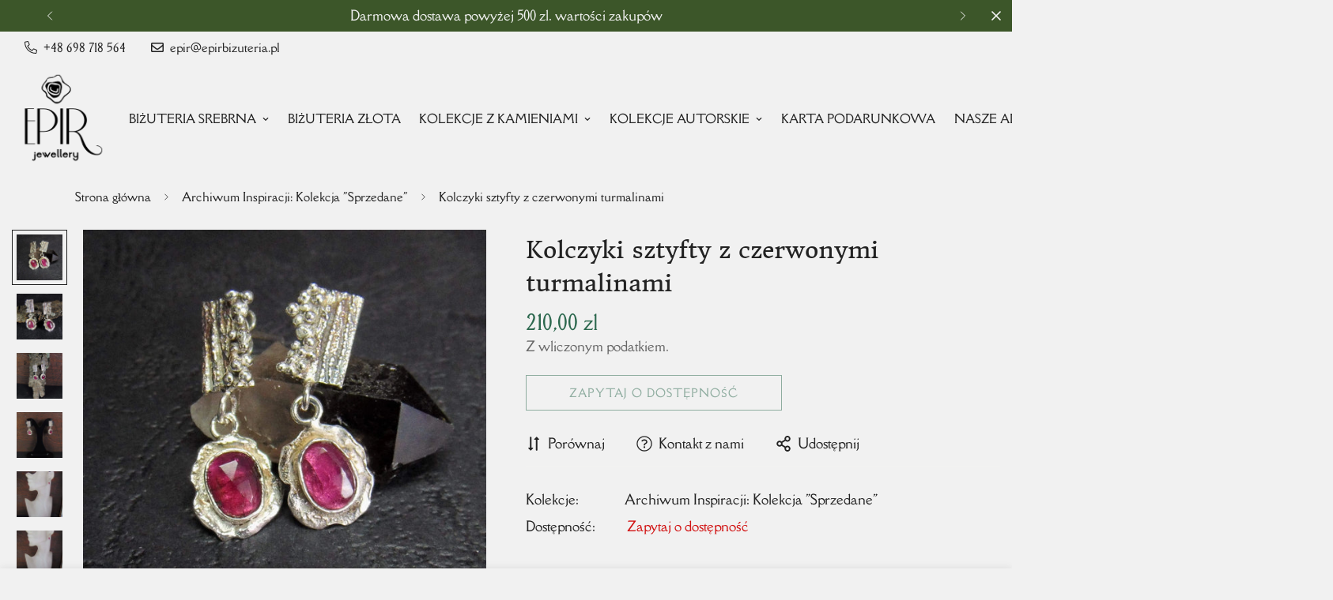

--- FILE ---
content_type: text/html; charset=utf-8
request_url: https://epirbizuteria.pl/products/kolczyki-sztyfty-z-czerwonymi-turmalinami-1
body_size: 51864
content:

<!doctype html>
<html
  class="no-js "
  lang="pl"
  data-template="product"
  
>
  <head>
	<!-- Added by AVADA SEO Suite -->
	

	<!-- /Added by AVADA SEO Suite -->
   
    <meta charset="utf-8">
    <meta http-equiv="X-UA-Compatible" content="IE=edge">
    <meta name="viewport" content="width=device-width, initial-scale=1, maximum-scale=1.0, user-scalable=0">
    <meta name="theme-color" content=""><link rel="canonical" href="https://epirbizuteria.pl/products/kolczyki-sztyfty-z-czerwonymi-turmalinami-1">
<link href="//epirbizuteria.pl/cdn/shop/t/57/assets/grid.css?v=177267465812309751381758737692" rel="stylesheet" type="text/css" media="all" />
<link href="//epirbizuteria.pl/cdn/shop/t/57/assets/base.css?v=148010813663965166911758737578" rel="stylesheet" type="text/css" media="all" />
<link href="//epirbizuteria.pl/cdn/shop/t/57/assets/modules.css?v=159235483008650840541758737728" rel="stylesheet" type="text/css" media="all" />
<link href="//epirbizuteria.pl/cdn/shop/t/57/assets/vendor.css?v=78734522753772538311758737832" rel="stylesheet" type="text/css" media="all" />


<link rel="preconnect" href="https://cdn.shopify.com" crossorigin>
<link href="//epirbizuteria.pl/cdn/shop/t/57/assets/vendor.min.js?v=83571894937939820531758737837" as="script" rel="preload">

<link rel="icon" type="image/png" href="//epirbizuteria.pl/cdn/shop/files/projekt_favicon_020b70c2-80c5-42ac-a687-fc71e2ddf465.png?crop=center&height=32&v=1728288571&width=32"><title class="product">Kolczyki sztyfty z czerwonymi turmalinami</title><meta name="description" content="Niewielkie, ale bez wahania mogę napisać, że wytworne kolczyki srebrne na sztyft z fasetowanymi turmalinami. Wytworne, bo drobiazgowo wykonane, w każdym szczególe dopracowane. turmaliny ciemnoróżowe, wielkość 8x6mm, całkowita długość kolczyków 25mm, waga: 4,8g"><meta property="og:site_name" content="EPIR Art Jewellery&amp;Gemstone">
<meta property="og:url" content="https://epirbizuteria.pl/products/kolczyki-sztyfty-z-czerwonymi-turmalinami-1">
<meta property="og:title" content="Kolczyki sztyfty z czerwonymi turmalinami">
<meta property="og:type" content="product">
<meta property="og:description" content="Niewielkie, ale bez wahania mogę napisać, że wytworne kolczyki srebrne na sztyft z fasetowanymi turmalinami. Wytworne, bo drobiazgowo wykonane, w każdym szczególe dopracowane. turmaliny ciemnoróżowe, wielkość 8x6mm, całkowita długość kolczyków 25mm, waga: 4,8g"><meta property="og:image" content="http://epirbizuteria.pl/cdn/shop/products/kolczyki-sztyfty-z-czerwonymi-turmalinami-epir-art-jewellery-gemstone-28299561500777.jpg?v=1738095948">
<meta property="og:image:secure_url" content="https://epirbizuteria.pl/cdn/shop/products/kolczyki-sztyfty-z-czerwonymi-turmalinami-epir-art-jewellery-gemstone-28299561500777.jpg?v=1738095948">
<meta property="og:image:width" content="2000">
<meta property="og:image:height" content="2000"><meta property="og:price:amount" content="210,00">
<meta property="og:price:currency" content="PLN"><meta name="twitter:site" content="@home"><meta name="twitter:card" content="summary_large_image">
<meta name="twitter:title" content="Kolczyki sztyfty z czerwonymi turmalinami">
<meta name="twitter:description" content="Niewielkie, ale bez wahania mogę napisać, że wytworne kolczyki srebrne na sztyft z fasetowanymi turmalinami. Wytworne, bo drobiazgowo wykonane, w każdym szczególe dopracowane. turmaliny ciemnoróżowe, wielkość 8x6mm, całkowita długość kolczyków 25mm, waga: 4,8g">

<style>
  @font-face {  font-family: M-Heading-Font;  font-weight:https://cdn.shopify.com/s/files/1/0249/9756/0425/files/DonegalOne-Regular.ttf?v=1712241708;  src: url(https://cdn.shopify.com/s/files/1/0249/9756/0425/files/DonegalOne-Regular.ttf?v=1712241708);  font-display: swap;}:root {  --font-stack-header: 'M-Heading-Font';  --font-weight-header: 500;}@font-face {  font-family: M-Body-Font;  font-weight:https://cdn.shopify.com/s/files/1/0249/9756/0425/files/DellaRespira-Regular.ttf?v=1712242714;  src: url(https://cdn.shopify.com/s/files/1/0249/9756/0425/files/DellaRespira-Regular.ttf?v=1712242714);  font-display: swap;}:root {  --font-stack-body: 'M-Body-Font';  --font-weight-body: 500;;}
</style>
<style>
  html {
    font-size: calc(var(--font-base-size, 16) * 1px);
    -webkit-font-smoothing: antialiased;
    height: 100%;
    scroll-behavior: smooth;
  }
  body {
    margin: 0;
    font-family: var(--font-stack-body);
    font-weight: var(--font-weight-body);
    font-style: var(--font-style-body);
    color: rgb(var(--color-foreground));
    font-size: calc(var(--font-base-size, 16) * 1px);
    line-height: calc(var(--base-line-height) * 1px);
    background-color: rgb(var(--color-background));
    position: relative;
    min-height: 100%;
  }

  body,
  html {
    overflow-x: clip;
  }

  html.prevent-scroll,
  html.prevent-scroll body {
    height: auto;
    overflow: hidden !important;
  }

  html.prevent-scroll {
    padding-right: var(--m-scrollbar-width);
  }

  h1,
  h2,
  h3,
  h4,
  h5,
  h6 {
    font-family: var(--font-stack-header);
    font-weight: var(--font-weight-header);
    font-style: var(--font-style-header);
    color: rgb(var(--color-heading));
    line-height: normal;
    letter-spacing: var(--heading-letter-spacing);
  }
  h1,
  .h1 {
    font-size: calc(((var(--font-h1-mobile)) / (var(--font-base-size))) * 1rem);
    line-height: 1.278;
  }

  h2,
  .h2 {
    font-size: calc(((var(--font-h2-mobile)) / (var(--font-base-size))) * 1rem);
    line-height: 1.267;
  }

  h3,
  .h3 {
    font-size: calc(((var(--font-h3-mobile)) / (var(--font-base-size))) * 1rem);
    line-height: 1.36;
  }

  h4,
  .h4 {
    font-size: calc(((var(--font-h4-mobile)) / (var(--font-base-size))) * 1rem);
    line-height: 1.4;
  }

  h5,
  .h5 {
    font-size: calc(((var(--font-h5-mobile)) / (var(--font-base-size))) * 1rem);
    line-height: 1.5;
  }

  h6,
  .h6 {
    font-size: calc(((var(--font-h6-mobile)) / (var(--font-base-size))) * 1rem);
    line-height: 1.5;
  }

  @media only screen and (min-width: 768px) {
    .h1,
    h1 {
      font-size: calc(((var(--font-h1-tablet)) / (var(--font-base-size))) * 1rem);
      line-height: 1.238;
    }
    .h2,
    h2 {
      font-size: calc(((var(--font-h2-tablet)) / (var(--font-base-size))) * 1rem);
      line-height: 1.235;
    }
    h3,
    .h3 {
      font-size: calc(((var(--font-h3-tablet)) / (var(--font-base-size))) * 1rem);
      line-height: 1.36;
    }
    h4,
    .h4 {
      font-size: calc(((var(--font-h4-tablet)) / (var(--font-base-size))) * 1rem);
      line-height: 1.4;
    }
  }

  @media only screen and (min-width: 1280px) {
    .h1,
    h1 {
      font-size: calc(((var(--font-h1-desktop)) / (var(--font-base-size))) * 1rem);
      line-height: 1.167;
    }
    .h2,
    h2 {
      font-size: calc(((var(--font-h2-desktop)) / (var(--font-base-size))) * 1rem);
      line-height: 1.238;
    }
    h3,
    .h3 {
      font-size: calc(((var(--font-h3-desktop)) / (var(--font-base-size))) * 1rem);
      line-height: 1.278;
    }
    h4,
    .h4 {
      font-size: calc(((var(--font-h4-desktop)) / (var(--font-base-size))) * 1rem);
      line-height: 1.333;
    }
    h5,
    .h5 {
      font-size: calc(((var(--font-h5-desktop)) / (var(--font-base-size))) * 1rem);
    }
    h6,
    .h6 {
      font-size: calc(((var(--font-h6-desktop)) / (var(--font-base-size))) * 1rem);
    }
  }
  [style*='--aspect-ratio'] {
    position: relative;
    overflow: hidden;
  }
  [style*='--aspect-ratio']:before {
    display: block;
    width: 100%;
    content: '';
    height: 0px;
  }
  [style*='--aspect-ratio'] > *:first-child {
    top: 0;
    left: 0;
    right: 0;
    position: absolute !important;
    object-fit: cover;
    width: 100%;
    height: 100%;
  }
  [style*='--aspect-ratio']:before {
    padding-top: calc(100% / (0.0001 + var(--aspect-ratio, 16/9)));
  }
  @media (max-width: 767px) {
    [style*='--aspect-ratio']:before {
      padding-top: calc(100% / (0.0001 + var(--aspect-ratio-mobile, var(--aspect-ratio, 16/9))));
    }
  }
  .swiper-wrapper {
    display: flex;
  }
  .swiper-container:not(.swiper-container-initialized) .swiper-slide {
    width: calc(100% / var(--items, 1));
    flex: 0 0 auto;
  }
  @media (max-width: 1023px) {
    .swiper-container:not(.swiper-container-initialized) .swiper-slide {
      min-width: 40vw;
      flex: 0 0 auto;
    }
  }
  @media (max-width: 767px) {
    .swiper-container:not(.swiper-container-initialized) .swiper-slide {
      min-width: 66vw;
      flex: 0 0 auto;
    }
  }
</style>

    

    <link href="//epirbizuteria.pl/cdn/shop/t/57/assets/grid.css?v=177267465812309751381758737692" rel="stylesheet" type="text/css" media="all" />
    <link href="//epirbizuteria.pl/cdn/shop/t/57/assets/base.css?v=148010813663965166911758737578" rel="stylesheet" type="text/css" media="all" />
    <link href="//epirbizuteria.pl/cdn/shop/t/57/assets/modules.css?v=159235483008650840541758737728" rel="stylesheet" type="text/css" media="all" />

    
<style data-shopify>
:root,.m-color-default {
      --color-background: 241,241,241;
      --color-background-secondary: 245,245,245;
   		
  		--gradient-background: #f1f1f1;
   		
   		--color-foreground: 34,34,34;
   		--color-foreground-secondary: 102,102,102;
  	--color-heading: 34,34,34;
   		--color-button: 44,104,78;
   		--color-button-text: 255,255,255;
   		--color-outline-button: 44,104,78;
  	--color-button-hover: 44, 104, 78;
  	--color-button-text-hover: 255, 255, 255;
   		--color-border: 242,242,241;
   		--color-price-sale: 60,86,41;
   		--color-price-regular: 44,104,78;
   		--color-form-field: 242,242,241;
   		--color-form-field-text: 0,0,0;
   		--color-tooltip: 60,86,41;
   		--color-tooltip-text: 255,255,255;
   	}
   
.m-color-dark {
      --color-background: 60,86,41;
      --color-background-secondary: 245,245,245;
   		
  		--gradient-background: #3c5629;
   		
   		--color-foreground: 243,243,243;
   		--color-foreground-secondary: 201,201,201;
  	--color-heading: 255,255,255;
   		--color-button: 60,86,41;
   		--color-button-text: 60,86,41;
   		--color-outline-button: 60,86,41;
  	--color-button-hover: 255, 255, 255;
  	--color-button-text-hover: 34, 34, 34;
   		--color-border: 75,75,75;
   		--color-price-sale: 0,0,0;
   		--color-price-regular: 60,86,41;
   		--color-form-field: 255,255,255;
   		--color-form-field-text: 34,34,34;
   		--color-tooltip: 255,255,255;
   		--color-tooltip-text: 34,34,34;
   	}
   
.m-color-footer {
      --color-background: 245,245,245;
      --color-background-secondary: 245,245,245;
   		
  		--gradient-background: #f5f5f5;
   		
   		--color-foreground: 0,0,0;
   		--color-foreground-secondary: 102,102,102;
  	--color-heading: 34,34,34;
   		--color-button: 34,34,34;
   		--color-button-text: 255,255,255;
   		--color-outline-button: 34,34,34;
  	--color-button-hover: 34, 34, 34;
  	--color-button-text-hover: 255, 255, 255;
   		--color-border: 222,222,222;
   		--color-price-sale: 232,78,78;
   		--color-price-regular: 0,0,0;
   		--color-form-field: 255,255,255;
   		--color-form-field-text: 0,0,0;
   		--color-tooltip: 34,34,34;
   		--color-tooltip-text: 255,255,255;
   	}
   
.m-color-badge-hot {
      --color-background: 154,132,200;
      --color-background-secondary: 245,245,245;
   		
  		--gradient-background: #9a84c8;
   		
   		--color-foreground: 255,255,255;
   		--color-foreground-secondary: 255,255,255;
  	--color-heading: 255,255,255;
   		--color-button: 255,255,255;
   		--color-button-text: 34,34,34;
   		--color-outline-button: 255,255,255;
  	--color-button-hover: 255, 255, 255;
  	--color-button-text-hover: 34, 34, 34;
   		--color-border: 222,222,222;
   		--color-price-sale: 255,255,255;
   		--color-price-regular: 255,255,255;
   		--color-form-field: 255,255,255;
   		--color-form-field-text: 0,0,0;
   		--color-tooltip: 255,255,255;
   		--color-tooltip-text: 34,34,34;
   	}
   
.m-color-badge-new {
      --color-background: 152,216,202;
      --color-background-secondary: 245,245,245;
   		
  		--gradient-background: #98d8ca;
   		
   		--color-foreground: 255,255,255;
   		--color-foreground-secondary: 255,255,255;
  	--color-heading: 255,255,255;
   		--color-button: 255,255,255;
   		--color-button-text: 34,34,34;
   		--color-outline-button: 255,255,255;
  	--color-button-hover: 255, 255, 255;
  	--color-button-text-hover: 34, 34, 34;
   		--color-border: 222,222,222;
   		--color-price-sale: 255,255,255;
   		--color-price-regular: 255,255,255;
   		--color-form-field: 255,255,255;
   		--color-form-field-text: 0,0,0;
   		--color-tooltip: 255,255,255;
   		--color-tooltip-text: 34,34,34;
   	}
   
.m-color-badge-sale {
      --color-background: 218,63,63;
      --color-background-secondary: 245,245,245;
   		
  		--gradient-background: #da3f3f;
   		
   		--color-foreground: 255,255,255;
   		--color-foreground-secondary: 255,255,255;
  	--color-heading: 255,255,255;
   		--color-button: 255,255,255;
   		--color-button-text: 34,34,34;
   		--color-outline-button: 255,255,255;
  	--color-button-hover: 255, 255, 255;
  	--color-button-text-hover: 34, 34, 34;
   		--color-border: 222,222,222;
   		--color-price-sale: 255,255,255;
   		--color-price-regular: 255,255,255;
   		--color-form-field: 255,255,255;
   		--color-form-field-text: 0,0,0;
   		--color-tooltip: 255,255,255;
   		--color-tooltip-text: 34,34,34;
   	}
   
.m-color-scheme-7edc6f96-aed8-4806-b8d0-831078d24657 {
      --color-background: 151,61,61;
      --color-background-secondary: 245,245,245;
   		
  		--gradient-background: linear-gradient(180deg, rgba(155, 102, 95, 1), rgba(254, 91, 124, 1) 49%, rgba(255, 140, 162, 1) 100%);
   		
   		--color-foreground: 34,34,34;
   		--color-foreground-secondary: 102,102,102;
  	--color-heading: 34,34,34;
   		--color-button: 60,86,41;
   		--color-button-text: 255,255,255;
   		--color-outline-button: 60,86,41;
  	--color-button-hover: 80, 124, 67;
  	--color-button-text-hover: 255, 255, 255;
   		--color-border: 242,242,241;
   		--color-price-sale: 60,86,41;
   		--color-price-regular: 60,86,41;
   		--color-form-field: 242,242,241;
   		--color-form-field-text: 0,0,0;
   		--color-tooltip: 60,86,41;
   		--color-tooltip-text: 255,255,255;
   	}
   
   .m-color-default, .m-color-dark, .m-color-footer, .m-color-badge-hot, .m-color-badge-new, .m-color-badge-sale, .m-color-scheme-7edc6f96-aed8-4806-b8d0-831078d24657 {
   	color: rgb(var(--color-foreground));
   	background-color: rgb(var(--color-background));
   }:root {      /* ANIMATIONS */   	--m-duration-short: .1s;      --m-duration-default: .25s;      --m-duration-long: .5s;      --m-duration-image: .65s;      --m-duration-animate: 1s;      --m-animation-duration: 600ms;      --m-animation-fade-in-up: m-fade-in-up var(--m-animation-duration) cubic-bezier(0, 0, 0.3, 1) forwards;      --m-animation-fade-in-left: m-fade-in-left var(--m-animation-duration) cubic-bezier(0, 0, 0.3, 1) forwards;      --m-animation-fade-in-right: m-fade-in-right var(--m-animation-duration) cubic-bezier(0, 0, 0.3, 1) forwards;      --m-animation-fade-in-left-rtl: m-fade-in-left-rtl var(--m-animation-duration) cubic-bezier(0, 0, 0.3, 1) forwards;      --m-animation-fade-in-right-rtl: m-fade-in-right-rtl var(--m-animation-duration) cubic-bezier(0, 0, 0.3, 1) forwards;      --m-animation-fade-in: m-fade-in calc(var(--m-animation-duration) * 2) cubic-bezier(0, 0, 0.3, 1);      --m-animation-zoom-fade: m-zoom-fade var(--m-animation-duration) ease forwards;   	/* BODY */   	--base-line-height: 30;  /* INPUTS */  --inputs-border-width: 1px;   	--inputs-radius: 5px;   	/* BUTTON */   	--btn-letter-spacing: 1px;   	--btn-border-radius: 0px;   	--btn-border-width: 1px;   	--btn-line-height: 23px;   	   	--btn-text-transform: uppercase;   	   	/* COUNT BUBBLE */   	--color-cart-wishlist-count: #ffffff;   	--bg-cart-wishlist-count: #000000;   	/* OVERLAY */   	--color-image-overlay: #000000;   	--opacity-image-overlay: 0.2;   	/* Notification */   	--color-success: 58,135,53;   	--color-warning: 210,134,26;     --color-error: 218, 63, 63;     --color-error-bg: #fbeaea;     --color-warning-bg: #faecd7;     --color-success-bg: #d1eccf;   	/* CUSTOM COLOR */   	--text-black: 0,0,0;   	--text-white: 255,255,255;   	--bg-black: 0,0,0;   	--bg-white: 255,255,255;   	--rounded-full: 9999px;   	--bg-card-placeholder: rgba(243,243,243,1);   	--arrow-select-box: url(//epirbizuteria.pl/cdn/shop/t/57/assets/ar-down.svg?v=92728264558441377851758737569);   	/* FONT SIZES */   	--font-base-size: 17;   	--font-btn-size: 14px;   	--font-btn-weight: 500;   	--font-h1-desktop: 60;   	--font-h1-tablet: 42;   	--font-h1-mobile: 36;   	--font-h2-desktop: 42;   	--font-h2-tablet: 33;   	--font-h2-mobile: 29;   	--font-h3-desktop: 30;   	--font-h3-tablet: 24;   	--font-h3-mobile: 21;   	--font-h4-desktop: 24;   	--font-h4-tablet: 19;   	--font-h4-mobile: 19;   	--font-h5-desktop: 19;   	--font-h5-mobile: 17;   	--font-h6-desktop: 17;   	--font-h6-mobile: 17;   	--heading-letter-spacing: 0px;  --arrow-down-url: url(//epirbizuteria.pl/cdn/shop/t/57/assets/arrow-down.svg?v=157552497485556416461758737570);  --arrow-down-white-url: url(//epirbizuteria.pl/cdn/shop/t/57/assets/arrow-down-white.svg?v=70535736727834135531758737570);  --product-title-line-clamp: unset;   	--spacing-sections-desktop: 0px;      --spacing-sections-laptop: 0px;      --spacing-sections-tablet: 0px;      --spacing-sections-mobile: 0px;   	/* LAYOUT */   	--container-width: 1400px;  --fluid-container-width: 1720px;  --fluid-container-offset: 95px;   }
</style><link rel="stylesheet" href="//epirbizuteria.pl/cdn/shop/t/57/assets/search.css?v=104001498375601984331758737792" media="print" onload="this.media='all'">
<link rel="stylesheet" href="//epirbizuteria.pl/cdn/shop/t/57/assets/cart.css?v=87792237976305593871758737593" media="print" onload="this.media='all'">

<noscript><link href="//epirbizuteria.pl/cdn/shop/t/57/assets/search.css?v=104001498375601984331758737792" rel="stylesheet" type="text/css" media="all" /></noscript>
<noscript><link href="//epirbizuteria.pl/cdn/shop/t/57/assets/cart.css?v=87792237976305593871758737593" rel="stylesheet" type="text/css" media="all" /></noscript><link href="//epirbizuteria.pl/cdn/shop/t/57/assets/vendor.css?v=78734522753772538311758737832" rel="stylesheet" type="text/css" media="all" /><link rel="stylesheet" href="//epirbizuteria.pl/cdn/shop/t/57/assets/custom-style.css?v=68377333970908838601758737653" media="print" onload="this.media='all'">
<link rel="stylesheet" href="//epirbizuteria.pl/cdn/shop/t/57/assets/custom.css?v=134753908747363854401758737873" media="print" onload="this.media='all'">
<noscript><link href="//epirbizuteria.pl/cdn/shop/t/57/assets/custom-style.css?v=68377333970908838601758737653" rel="stylesheet" type="text/css" media="all" /></noscript>
<noscript><link href="//epirbizuteria.pl/cdn/shop/t/57/assets/custom.css?v=134753908747363854401758737873" rel="stylesheet" type="text/css" media="all" /></noscript><style data-shopify>.m-header__menu .m-menu__item--parent .m-menu__link--main {  font-size: 14px;}.m-custom-content-section .m-product-option--content div {  width: 100%;}.m-custom-content-section select {  border-radius: 0;}.m-section__heading {  letter-spacing: 1.5px;}.m-product-card__title .m-product-card__name {  text-transform: uppercase;  letter-spacing: 1px;  font-size: 14px;}.m-custom-hero .m-hero__subtitle {  font-size: 16px;  letter-spacing: 1.5px;}.m-custom-hero .m-hero__title {  letter-spacing: 6px;  font-family: "Futura";}.m-richtext__subtitle,.m-hero__subtitle {  font-size: 16px;  letter-spacing: 1.5px;}.m-custom-hero-1 .m-hero__title {  letter-spacing: 4px;}.m-footer .m-footer--block-our_store .social-media-links {  margin: 40px -25px 0;}.m-footer .m-footer--block-our_store .social-media-links a {  padding: 0 15px;}.m-footer .m-footer--block-our_store .social-media-links svg path {  color: #000;}.m-footer--block-newsletter {  --color-border: 0,0,0;  border-radius: 0;}.m-custom-image-with-text .m-richtext__subtitle {  font-size: 12px;  line-height: 16px;}.m-custom-content__block .m-product-title {  text-transform: uppercase;  font-size: 30px;  line-height: 50px;  letter-spacing: 1.5px;}.m-custom-content__block .main-product__block-vendor {  font-size: 12px;  text-transform: uppercase;  letter-spacing: 0.5px;  color: #000;}.m-custom-content__block .m-product-option--label {  display: none;}.m-custom-hero-1 .m-hero__title {  font-family: "Futura";}@media (min-width: 768px) {  .m-custom-content-section  .m-custom-content__block-image {    flex: 1 1 0%;  }  .m-custom-content-section  .m-custom-content__block-product_form {    width: 40%;    max-width: 550px;  }}@media (min-width: 1024px) {  .m-custom-image-with-text .m-content-box__heading h3 {    font-size: 30px;    line-height: 50px;    letter-spacing: 1.5px;  }  .m-custom-hero-1 .m-hero__title {    font-size: 70px;  }  .m-custom-hero .m-hero__title {    margin-bottom: 40px;  }}@media (min-width: 1536px) {  .m-custom-hero .m-hero__title {    font-size: 70px;    line-height: 1.17;  }}@media (min-width: 1661px) {  .m-custom-hero .m-hero__title {    font-size: 100px;    line-height: 1.17;  }}@media (max-width: 767px) {  .m-custom-content__block .m-product-title {    font-size: 24px;  }  .m-custom-content-section .m-custom-content__wrapper {    flex-direction: column-reverse;  }  .m-custom-hero .m-hero__inner,  .m-custom-hero-1 .m-hero__inner {    justify-content: center;  }  .m-custom-hero .m-hero__inner .m-hero__content,  .m-custom-hero-1 .m-hero__inner .m-hero__content {    text-align: center;  }  .m-custom-hero    .m-hero__inner    .m-hero__content    .m-hero__subtitle,  .m-custom-hero-1    .m-hero__inner    .m-hero__content    .m-hero__subtitle {    font-size: 14px;  }  .m-custom-hero    .m-hero__inner    .m-hero__content    .m-hero__title,  .m-custom-hero-1    .m-hero__inner    .m-hero__content    .m-hero__title {    font-size: 36px;    line-height: 42px;  }  .m-custom-image-with-text .m-content-box__heading h3 {    font-size: 24px;    line-height: 42px;  }}
</style>


<script src="//epirbizuteria.pl/cdn/shop/t/57/assets/product-list.js?v=102537563361158566361758737763" defer="defer"></script>


    <script src="//epirbizuteria.pl/cdn/shop/t/57/assets/vendor.min.js?v=83571894937939820531758737837" defer="defer"></script>
    <script src="//epirbizuteria.pl/cdn/shop/t/57/assets/theme-global.js?v=45398517078861118531758737825" defer="defer"></script><script>window.performance && window.performance.mark && window.performance.mark('shopify.content_for_header.start');</script><meta id="shopify-digital-wallet" name="shopify-digital-wallet" content="/24997560425/digital_wallets/dialog">
<link rel="alternate" type="application/json+oembed" href="https://epirbizuteria.pl/products/kolczyki-sztyfty-z-czerwonymi-turmalinami-1.oembed">
<script async="async" src="/checkouts/internal/preloads.js?locale=pl-PL"></script>
<script id="shopify-features" type="application/json">{"accessToken":"7fc3cd984d089ba54040b8045cf6a0bc","betas":["rich-media-storefront-analytics"],"domain":"epirbizuteria.pl","predictiveSearch":true,"shopId":24997560425,"locale":"pl"}</script>
<script>var Shopify = Shopify || {};
Shopify.shop = "epir-art-silver-jewellery.myshopify.com";
Shopify.locale = "pl";
Shopify.currency = {"active":"PLN","rate":"1.0"};
Shopify.country = "PL";
Shopify.theme = {"name":"Copy of Copy of MINIMOG v5.1.0 (03\/20) - Jewelr...","id":186221691212,"schema_name":"Minimog - OS 2.0","schema_version":"5.1.0","theme_store_id":null,"role":"main"};
Shopify.theme.handle = "null";
Shopify.theme.style = {"id":null,"handle":null};
Shopify.cdnHost = "epirbizuteria.pl/cdn";
Shopify.routes = Shopify.routes || {};
Shopify.routes.root = "/";</script>
<script type="module">!function(o){(o.Shopify=o.Shopify||{}).modules=!0}(window);</script>
<script>!function(o){function n(){var o=[];function n(){o.push(Array.prototype.slice.apply(arguments))}return n.q=o,n}var t=o.Shopify=o.Shopify||{};t.loadFeatures=n(),t.autoloadFeatures=n()}(window);</script>
<script id="shop-js-analytics" type="application/json">{"pageType":"product"}</script>
<script defer="defer" async type="module" src="//epirbizuteria.pl/cdn/shopifycloud/shop-js/modules/v2/client.init-shop-cart-sync_D_fdrGlF.pl.esm.js"></script>
<script defer="defer" async type="module" src="//epirbizuteria.pl/cdn/shopifycloud/shop-js/modules/v2/chunk.common_B0KbYP_1.esm.js"></script>
<script type="module">
  await import("//epirbizuteria.pl/cdn/shopifycloud/shop-js/modules/v2/client.init-shop-cart-sync_D_fdrGlF.pl.esm.js");
await import("//epirbizuteria.pl/cdn/shopifycloud/shop-js/modules/v2/chunk.common_B0KbYP_1.esm.js");

  window.Shopify.SignInWithShop?.initShopCartSync?.({"fedCMEnabled":true,"windoidEnabled":true});

</script>
<script>(function() {
  var isLoaded = false;
  function asyncLoad() {
    if (isLoaded) return;
    isLoaded = true;
    var urls = ["https:\/\/cdn1.avada.io\/flying-pages\/module.js?shop=epir-art-silver-jewellery.myshopify.com","https:\/\/seo.apps.avada.io\/avada-seo-installed.js?shop=epir-art-silver-jewellery.myshopify.com"];
    for (var i = 0; i < urls.length; i++) {
      var s = document.createElement('script');
      s.type = 'text/javascript';
      s.async = true;
      s.src = urls[i];
      var x = document.getElementsByTagName('script')[0];
      x.parentNode.insertBefore(s, x);
    }
  };
  if(window.attachEvent) {
    window.attachEvent('onload', asyncLoad);
  } else {
    window.addEventListener('load', asyncLoad, false);
  }
})();</script>
<script id="__st">var __st={"a":24997560425,"offset":3600,"reqid":"44ac4e39-986e-47ee-b192-c39512ee265c-1769030997","pageurl":"epirbizuteria.pl\/products\/kolczyki-sztyfty-z-czerwonymi-turmalinami-1","u":"809ccc889bb4","p":"product","rtyp":"product","rid":6629232902249};</script>
<script>window.ShopifyPaypalV4VisibilityTracking = true;</script>
<script id="captcha-bootstrap">!function(){'use strict';const t='contact',e='account',n='new_comment',o=[[t,t],['blogs',n],['comments',n],[t,'customer']],c=[[e,'customer_login'],[e,'guest_login'],[e,'recover_customer_password'],[e,'create_customer']],r=t=>t.map((([t,e])=>`form[action*='/${t}']:not([data-nocaptcha='true']) input[name='form_type'][value='${e}']`)).join(','),a=t=>()=>t?[...document.querySelectorAll(t)].map((t=>t.form)):[];function s(){const t=[...o],e=r(t);return a(e)}const i='password',u='form_key',d=['recaptcha-v3-token','g-recaptcha-response','h-captcha-response',i],f=()=>{try{return window.sessionStorage}catch{return}},m='__shopify_v',_=t=>t.elements[u];function p(t,e,n=!1){try{const o=window.sessionStorage,c=JSON.parse(o.getItem(e)),{data:r}=function(t){const{data:e,action:n}=t;return t[m]||n?{data:e,action:n}:{data:t,action:n}}(c);for(const[e,n]of Object.entries(r))t.elements[e]&&(t.elements[e].value=n);n&&o.removeItem(e)}catch(o){console.error('form repopulation failed',{error:o})}}const l='form_type',E='cptcha';function T(t){t.dataset[E]=!0}const w=window,h=w.document,L='Shopify',v='ce_forms',y='captcha';let A=!1;((t,e)=>{const n=(g='f06e6c50-85a8-45c8-87d0-21a2b65856fe',I='https://cdn.shopify.com/shopifycloud/storefront-forms-hcaptcha/ce_storefront_forms_captcha_hcaptcha.v1.5.2.iife.js',D={infoText:'Chronione przez hCaptcha',privacyText:'Prywatność',termsText:'Warunki'},(t,e,n)=>{const o=w[L][v],c=o.bindForm;if(c)return c(t,g,e,D).then(n);var r;o.q.push([[t,g,e,D],n]),r=I,A||(h.body.append(Object.assign(h.createElement('script'),{id:'captcha-provider',async:!0,src:r})),A=!0)});var g,I,D;w[L]=w[L]||{},w[L][v]=w[L][v]||{},w[L][v].q=[],w[L][y]=w[L][y]||{},w[L][y].protect=function(t,e){n(t,void 0,e),T(t)},Object.freeze(w[L][y]),function(t,e,n,w,h,L){const[v,y,A,g]=function(t,e,n){const i=e?o:[],u=t?c:[],d=[...i,...u],f=r(d),m=r(i),_=r(d.filter((([t,e])=>n.includes(e))));return[a(f),a(m),a(_),s()]}(w,h,L),I=t=>{const e=t.target;return e instanceof HTMLFormElement?e:e&&e.form},D=t=>v().includes(t);t.addEventListener('submit',(t=>{const e=I(t);if(!e)return;const n=D(e)&&!e.dataset.hcaptchaBound&&!e.dataset.recaptchaBound,o=_(e),c=g().includes(e)&&(!o||!o.value);(n||c)&&t.preventDefault(),c&&!n&&(function(t){try{if(!f())return;!function(t){const e=f();if(!e)return;const n=_(t);if(!n)return;const o=n.value;o&&e.removeItem(o)}(t);const e=Array.from(Array(32),(()=>Math.random().toString(36)[2])).join('');!function(t,e){_(t)||t.append(Object.assign(document.createElement('input'),{type:'hidden',name:u})),t.elements[u].value=e}(t,e),function(t,e){const n=f();if(!n)return;const o=[...t.querySelectorAll(`input[type='${i}']`)].map((({name:t})=>t)),c=[...d,...o],r={};for(const[a,s]of new FormData(t).entries())c.includes(a)||(r[a]=s);n.setItem(e,JSON.stringify({[m]:1,action:t.action,data:r}))}(t,e)}catch(e){console.error('failed to persist form',e)}}(e),e.submit())}));const S=(t,e)=>{t&&!t.dataset[E]&&(n(t,e.some((e=>e===t))),T(t))};for(const o of['focusin','change'])t.addEventListener(o,(t=>{const e=I(t);D(e)&&S(e,y())}));const B=e.get('form_key'),M=e.get(l),P=B&&M;t.addEventListener('DOMContentLoaded',(()=>{const t=y();if(P)for(const e of t)e.elements[l].value===M&&p(e,B);[...new Set([...A(),...v().filter((t=>'true'===t.dataset.shopifyCaptcha))])].forEach((e=>S(e,t)))}))}(h,new URLSearchParams(w.location.search),n,t,e,['guest_login'])})(!0,!0)}();</script>
<script integrity="sha256-4kQ18oKyAcykRKYeNunJcIwy7WH5gtpwJnB7kiuLZ1E=" data-source-attribution="shopify.loadfeatures" defer="defer" src="//epirbizuteria.pl/cdn/shopifycloud/storefront/assets/storefront/load_feature-a0a9edcb.js" crossorigin="anonymous"></script>
<script data-source-attribution="shopify.dynamic_checkout.dynamic.init">var Shopify=Shopify||{};Shopify.PaymentButton=Shopify.PaymentButton||{isStorefrontPortableWallets:!0,init:function(){window.Shopify.PaymentButton.init=function(){};var t=document.createElement("script");t.src="https://epirbizuteria.pl/cdn/shopifycloud/portable-wallets/latest/portable-wallets.pl.js",t.type="module",document.head.appendChild(t)}};
</script>
<script data-source-attribution="shopify.dynamic_checkout.buyer_consent">
  function portableWalletsHideBuyerConsent(e){var t=document.getElementById("shopify-buyer-consent"),n=document.getElementById("shopify-subscription-policy-button");t&&n&&(t.classList.add("hidden"),t.setAttribute("aria-hidden","true"),n.removeEventListener("click",e))}function portableWalletsShowBuyerConsent(e){var t=document.getElementById("shopify-buyer-consent"),n=document.getElementById("shopify-subscription-policy-button");t&&n&&(t.classList.remove("hidden"),t.removeAttribute("aria-hidden"),n.addEventListener("click",e))}window.Shopify?.PaymentButton&&(window.Shopify.PaymentButton.hideBuyerConsent=portableWalletsHideBuyerConsent,window.Shopify.PaymentButton.showBuyerConsent=portableWalletsShowBuyerConsent);
</script>
<script>
  function portableWalletsCleanup(e){e&&e.src&&console.error("Failed to load portable wallets script "+e.src);var t=document.querySelectorAll("shopify-accelerated-checkout .shopify-payment-button__skeleton, shopify-accelerated-checkout-cart .wallet-cart-button__skeleton"),e=document.getElementById("shopify-buyer-consent");for(let e=0;e<t.length;e++)t[e].remove();e&&e.remove()}function portableWalletsNotLoadedAsModule(e){e instanceof ErrorEvent&&"string"==typeof e.message&&e.message.includes("import.meta")&&"string"==typeof e.filename&&e.filename.includes("portable-wallets")&&(window.removeEventListener("error",portableWalletsNotLoadedAsModule),window.Shopify.PaymentButton.failedToLoad=e,"loading"===document.readyState?document.addEventListener("DOMContentLoaded",window.Shopify.PaymentButton.init):window.Shopify.PaymentButton.init())}window.addEventListener("error",portableWalletsNotLoadedAsModule);
</script>

<script type="module" src="https://epirbizuteria.pl/cdn/shopifycloud/portable-wallets/latest/portable-wallets.pl.js" onError="portableWalletsCleanup(this)" crossorigin="anonymous"></script>
<script nomodule>
  document.addEventListener("DOMContentLoaded", portableWalletsCleanup);
</script>

<script id='scb4127' type='text/javascript' async='' src='https://epirbizuteria.pl/cdn/shopifycloud/privacy-banner/storefront-banner.js'></script><link id="shopify-accelerated-checkout-styles" rel="stylesheet" media="screen" href="https://epirbizuteria.pl/cdn/shopifycloud/portable-wallets/latest/accelerated-checkout-backwards-compat.css" crossorigin="anonymous">
<style id="shopify-accelerated-checkout-cart">
        #shopify-buyer-consent {
  margin-top: 1em;
  display: inline-block;
  width: 100%;
}

#shopify-buyer-consent.hidden {
  display: none;
}

#shopify-subscription-policy-button {
  background: none;
  border: none;
  padding: 0;
  text-decoration: underline;
  font-size: inherit;
  cursor: pointer;
}

#shopify-subscription-policy-button::before {
  box-shadow: none;
}

      </style>

<script>window.performance && window.performance.mark && window.performance.mark(?-mix:\('shopify.content_for_header.end'\);<\/script>) <link href="https://monorail-edge.shopifysvc.com" rel="dns-prefetch">
<script>(function(){if ("sendBeacon" in navigator && "performance" in window) {try {var session_token_from_headers = performance.getEntriesByType('navigation')[0].serverTiming.find(x => x.name == '_s').description;} catch {var session_token_from_headers = undefined;}var session_cookie_matches = document.cookie.match(/_shopify_s=([^;]*)/);var session_token_from_cookie = session_cookie_matches && session_cookie_matches.length === 2 ? session_cookie_matches[1] : "";var session_token = session_token_from_headers || session_token_from_cookie || "";function handle_abandonment_event(e) {var entries = performance.getEntries().filter(function(entry) {return /monorail-edge.shopifysvc.com/.test(entry.name);});if (!window.abandonment_tracked && entries.length === 0) {window.abandonment_tracked = true;var currentMs = Date.now();var navigation_start = performance.timing.navigationStart;var payload = {shop_id: 24997560425,url: window.location.href,navigation_start,duration: currentMs - navigation_start,session_token,page_type: "product"};window.navigator.sendBeacon("https://monorail-edge.shopifysvc.com/v1/produce", JSON.stringify({schema_id: "online_store_buyer_site_abandonment/1.1",payload: payload,metadata: {event_created_at_ms: currentMs,event_sent_at_ms: currentMs}}));}}window.addEventListener('pagehide', handle_abandonment_event);}}());</script>
<script id="web-pixels-manager-setup">(function e(e,d,r,n,o){if(void 0===o&&(o={}),!Boolean(null===(a=null===(i=window.Shopify)||void 0===i?void 0:i.analytics)||void 0===a?void 0:a.replayQueue)){var i,a;window.Shopify=window.Shopify||{};var t=window.Shopify;t.analytics=t.analytics||{};var s=t.analytics;s.replayQueue=[],s.publish=function(e,d,r){return s.replayQueue.push([e,d,r]),!0};try{self.performance.mark("wpm:start")}catch(e){}var l=function(){var e={modern:/Edge?\/(1{2}[4-9]|1[2-9]\d|[2-9]\d{2}|\d{4,})\.\d+(\.\d+|)|Firefox\/(1{2}[4-9]|1[2-9]\d|[2-9]\d{2}|\d{4,})\.\d+(\.\d+|)|Chrom(ium|e)\/(9{2}|\d{3,})\.\d+(\.\d+|)|(Maci|X1{2}).+ Version\/(15\.\d+|(1[6-9]|[2-9]\d|\d{3,})\.\d+)([,.]\d+|)( \(\w+\)|)( Mobile\/\w+|) Safari\/|Chrome.+OPR\/(9{2}|\d{3,})\.\d+\.\d+|(CPU[ +]OS|iPhone[ +]OS|CPU[ +]iPhone|CPU IPhone OS|CPU iPad OS)[ +]+(15[._]\d+|(1[6-9]|[2-9]\d|\d{3,})[._]\d+)([._]\d+|)|Android:?[ /-](13[3-9]|1[4-9]\d|[2-9]\d{2}|\d{4,})(\.\d+|)(\.\d+|)|Android.+Firefox\/(13[5-9]|1[4-9]\d|[2-9]\d{2}|\d{4,})\.\d+(\.\d+|)|Android.+Chrom(ium|e)\/(13[3-9]|1[4-9]\d|[2-9]\d{2}|\d{4,})\.\d+(\.\d+|)|SamsungBrowser\/([2-9]\d|\d{3,})\.\d+/,legacy:/Edge?\/(1[6-9]|[2-9]\d|\d{3,})\.\d+(\.\d+|)|Firefox\/(5[4-9]|[6-9]\d|\d{3,})\.\d+(\.\d+|)|Chrom(ium|e)\/(5[1-9]|[6-9]\d|\d{3,})\.\d+(\.\d+|)([\d.]+$|.*Safari\/(?![\d.]+ Edge\/[\d.]+$))|(Maci|X1{2}).+ Version\/(10\.\d+|(1[1-9]|[2-9]\d|\d{3,})\.\d+)([,.]\d+|)( \(\w+\)|)( Mobile\/\w+|) Safari\/|Chrome.+OPR\/(3[89]|[4-9]\d|\d{3,})\.\d+\.\d+|(CPU[ +]OS|iPhone[ +]OS|CPU[ +]iPhone|CPU IPhone OS|CPU iPad OS)[ +]+(10[._]\d+|(1[1-9]|[2-9]\d|\d{3,})[._]\d+)([._]\d+|)|Android:?[ /-](13[3-9]|1[4-9]\d|[2-9]\d{2}|\d{4,})(\.\d+|)(\.\d+|)|Mobile Safari.+OPR\/([89]\d|\d{3,})\.\d+\.\d+|Android.+Firefox\/(13[5-9]|1[4-9]\d|[2-9]\d{2}|\d{4,})\.\d+(\.\d+|)|Android.+Chrom(ium|e)\/(13[3-9]|1[4-9]\d|[2-9]\d{2}|\d{4,})\.\d+(\.\d+|)|Android.+(UC? ?Browser|UCWEB|U3)[ /]?(15\.([5-9]|\d{2,})|(1[6-9]|[2-9]\d|\d{3,})\.\d+)\.\d+|SamsungBrowser\/(5\.\d+|([6-9]|\d{2,})\.\d+)|Android.+MQ{2}Browser\/(14(\.(9|\d{2,})|)|(1[5-9]|[2-9]\d|\d{3,})(\.\d+|))(\.\d+|)|K[Aa][Ii]OS\/(3\.\d+|([4-9]|\d{2,})\.\d+)(\.\d+|)/},d=e.modern,r=e.legacy,n=navigator.userAgent;return n.match(d)?"modern":n.match(r)?"legacy":"unknown"}(),u="modern"===l?"modern":"legacy",c=(null!=n?n:{modern:"",legacy:""})[u],f=function(e){return[e.baseUrl,"/wpm","/b",e.hashVersion,"modern"===e.buildTarget?"m":"l",".js"].join("")}({baseUrl:d,hashVersion:r,buildTarget:u}),m=function(e){var d=e.version,r=e.bundleTarget,n=e.surface,o=e.pageUrl,i=e.monorailEndpoint;return{emit:function(e){var a=e.status,t=e.errorMsg,s=(new Date).getTime(),l=JSON.stringify({metadata:{event_sent_at_ms:s},events:[{schema_id:"web_pixels_manager_load/3.1",payload:{version:d,bundle_target:r,page_url:o,status:a,surface:n,error_msg:t},metadata:{event_created_at_ms:s}}]});if(!i)return console&&console.warn&&console.warn("[Web Pixels Manager] No Monorail endpoint provided, skipping logging."),!1;try{return self.navigator.sendBeacon.bind(self.navigator)(i,l)}catch(e){}var u=new XMLHttpRequest;try{return u.open("POST",i,!0),u.setRequestHeader("Content-Type","text/plain"),u.send(l),!0}catch(e){return console&&console.warn&&console.warn("[Web Pixels Manager] Got an unhandled error while logging to Monorail."),!1}}}}({version:r,bundleTarget:l,surface:e.surface,pageUrl:self.location.href,monorailEndpoint:e.monorailEndpoint});try{o.browserTarget=l,function(e){var d=e.src,r=e.async,n=void 0===r||r,o=e.onload,i=e.onerror,a=e.sri,t=e.scriptDataAttributes,s=void 0===t?{}:t,l=document.createElement("script"),u=document.querySelector("head"),c=document.querySelector("body");if(l.async=n,l.src=d,a&&(l.integrity=a,l.crossOrigin="anonymous"),s)for(var f in s)if(Object.prototype.hasOwnProperty.call(s,f))try{l.dataset[f]=s[f]}catch(e){}if(o&&l.addEventListener("load",o),i&&l.addEventListener("error",i),u)u.appendChild(l);else{if(!c)throw new Error("Did not find a head or body element to append the script");c.appendChild(l)}}({src:f,async:!0,onload:function(){if(!function(){var e,d;return Boolean(null===(d=null===(e=window.Shopify)||void 0===e?void 0:e.analytics)||void 0===d?void 0:d.initialized)}()){var d=window.webPixelsManager.init(e)||void 0;if(d){var r=window.Shopify.analytics;r.replayQueue.forEach((function(e){var r=e[0],n=e[1],o=e[2];d.publishCustomEvent(r,n,o)})),r.replayQueue=[],r.publish=d.publishCustomEvent,r.visitor=d.visitor,r.initialized=!0}}},onerror:function(){return m.emit({status:"failed",errorMsg:"".concat(f," has failed to load")})},sri:function(e){var d=/^sha384-[A-Za-z0-9+/=]+$/;return"string"==typeof e&&d.test(e)}(c)?c:"",scriptDataAttributes:o}),m.emit({status:"loading"})}catch(e){m.emit({status:"failed",errorMsg:(null==e?void 0:e.message)||"Unknown error"})}}})({shopId: 24997560425,storefrontBaseUrl: "https://epirbizuteria.pl",extensionsBaseUrl: "https://extensions.shopifycdn.com/cdn/shopifycloud/web-pixels-manager",monorailEndpoint: "https://monorail-edge.shopifysvc.com/unstable/produce_batch",surface: "storefront-renderer",enabledBetaFlags: ["2dca8a86"],webPixelsConfigList: [{"id":"4029808972","configuration":"{\"config\":\"{\\\"google_tag_ids\\\":[\\\"GT-WPDLM9NV\\\"],\\\"target_country\\\":\\\"ZZ\\\",\\\"gtag_events\\\":[{\\\"type\\\":\\\"view_item\\\",\\\"action_label\\\":\\\"MC-KHZKBCTNW8\\\"},{\\\"type\\\":\\\"purchase\\\",\\\"action_label\\\":\\\"MC-KHZKBCTNW8\\\"},{\\\"type\\\":\\\"page_view\\\",\\\"action_label\\\":\\\"MC-KHZKBCTNW8\\\"}],\\\"enable_monitoring_mode\\\":false}\"}","eventPayloadVersion":"v1","runtimeContext":"OPEN","scriptVersion":"b2a88bafab3e21179ed38636efcd8a93","type":"APP","apiClientId":1780363,"privacyPurposes":[],"dataSharingAdjustments":{"protectedCustomerApprovalScopes":["read_customer_address","read_customer_email","read_customer_name","read_customer_personal_data","read_customer_phone"]}},{"id":"2309062988","configuration":"{\"webPixelName\":\"Judge.me\"}","eventPayloadVersion":"v1","runtimeContext":"STRICT","scriptVersion":"34ad157958823915625854214640f0bf","type":"APP","apiClientId":683015,"privacyPurposes":["ANALYTICS"],"dataSharingAdjustments":{"protectedCustomerApprovalScopes":["read_customer_email","read_customer_name","read_customer_personal_data","read_customer_phone"]}},{"id":"783188300","configuration":"{\"pixelCode\":\"CK86OJBC77U5QBMNGMNG\"}","eventPayloadVersion":"v1","runtimeContext":"STRICT","scriptVersion":"22e92c2ad45662f435e4801458fb78cc","type":"APP","apiClientId":4383523,"privacyPurposes":["ANALYTICS","MARKETING","SALE_OF_DATA"],"dataSharingAdjustments":{"protectedCustomerApprovalScopes":["read_customer_address","read_customer_email","read_customer_name","read_customer_personal_data","read_customer_phone"]}},{"id":"271221068","configuration":"{\"pixel_id\":\"334549155646317\",\"pixel_type\":\"facebook_pixel\"}","eventPayloadVersion":"v1","runtimeContext":"OPEN","scriptVersion":"ca16bc87fe92b6042fbaa3acc2fbdaa6","type":"APP","apiClientId":2329312,"privacyPurposes":["ANALYTICS","MARKETING","SALE_OF_DATA"],"dataSharingAdjustments":{"protectedCustomerApprovalScopes":["read_customer_address","read_customer_email","read_customer_name","read_customer_personal_data","read_customer_phone"]}},{"id":"151421260","configuration":"{\"tagID\":\"2612531693272\"}","eventPayloadVersion":"v1","runtimeContext":"STRICT","scriptVersion":"18031546ee651571ed29edbe71a3550b","type":"APP","apiClientId":3009811,"privacyPurposes":["ANALYTICS","MARKETING","SALE_OF_DATA"],"dataSharingAdjustments":{"protectedCustomerApprovalScopes":["read_customer_address","read_customer_email","read_customer_name","read_customer_personal_data","read_customer_phone"]}},{"id":"137363788","configuration":"{\"accountID\":\"82f25811-b8d7-463e-980a-687c6e4ebc88\"}","eventPayloadVersion":"v1","runtimeContext":"STRICT","scriptVersion":"d0369370d97f2cca6d5c273406637796","type":"APP","apiClientId":5433881,"privacyPurposes":["ANALYTICS","MARKETING","SALE_OF_DATA"],"dataSharingAdjustments":{"protectedCustomerApprovalScopes":["read_customer_email","read_customer_name","read_customer_personal_data"]}},{"id":"272171340","eventPayloadVersion":"1","runtimeContext":"LAX","scriptVersion":"1","type":"CUSTOM","privacyPurposes":[],"name":"EPIR Art Jewellery Pixel"},{"id":"shopify-app-pixel","configuration":"{}","eventPayloadVersion":"v1","runtimeContext":"STRICT","scriptVersion":"0450","apiClientId":"shopify-pixel","type":"APP","privacyPurposes":["ANALYTICS","MARKETING"]},{"id":"shopify-custom-pixel","eventPayloadVersion":"v1","runtimeContext":"LAX","scriptVersion":"0450","apiClientId":"shopify-pixel","type":"CUSTOM","privacyPurposes":["ANALYTICS","MARKETING"]}],isMerchantRequest: false,initData: {"shop":{"name":"EPIR Art Jewellery\u0026Gemstone","paymentSettings":{"currencyCode":"PLN"},"myshopifyDomain":"epir-art-silver-jewellery.myshopify.com","countryCode":"PL","storefrontUrl":"https:\/\/epirbizuteria.pl"},"customer":null,"cart":null,"checkout":null,"productVariants":[{"price":{"amount":210.0,"currencyCode":"PLN"},"product":{"title":"Kolczyki sztyfty z czerwonymi turmalinami","vendor":"EPIR Art Jewellery\u0026Gemstone","id":"6629232902249","untranslatedTitle":"Kolczyki sztyfty z czerwonymi turmalinami","url":"\/products\/kolczyki-sztyfty-z-czerwonymi-turmalinami-1","type":""},"id":"39448443617385","image":{"src":"\/\/epirbizuteria.pl\/cdn\/shop\/products\/kolczyki-sztyfty-z-czerwonymi-turmalinami-epir-art-jewellery-gemstone-28299561500777.jpg?v=1738095948"},"sku":"","title":"Default Title","untranslatedTitle":"Default Title"}],"purchasingCompany":null},},"https://epirbizuteria.pl/cdn","fcfee988w5aeb613cpc8e4bc33m6693e112",{"modern":"","legacy":""},{"shopId":"24997560425","storefrontBaseUrl":"https:\/\/epirbizuteria.pl","extensionBaseUrl":"https:\/\/extensions.shopifycdn.com\/cdn\/shopifycloud\/web-pixels-manager","surface":"storefront-renderer","enabledBetaFlags":"[\"2dca8a86\"]","isMerchantRequest":"false","hashVersion":"fcfee988w5aeb613cpc8e4bc33m6693e112","publish":"custom","events":"[[\"page_viewed\",{}],[\"product_viewed\",{\"productVariant\":{\"price\":{\"amount\":210.0,\"currencyCode\":\"PLN\"},\"product\":{\"title\":\"Kolczyki sztyfty z czerwonymi turmalinami\",\"vendor\":\"EPIR Art Jewellery\u0026Gemstone\",\"id\":\"6629232902249\",\"untranslatedTitle\":\"Kolczyki sztyfty z czerwonymi turmalinami\",\"url\":\"\/products\/kolczyki-sztyfty-z-czerwonymi-turmalinami-1\",\"type\":\"\"},\"id\":\"39448443617385\",\"image\":{\"src\":\"\/\/epirbizuteria.pl\/cdn\/shop\/products\/kolczyki-sztyfty-z-czerwonymi-turmalinami-epir-art-jewellery-gemstone-28299561500777.jpg?v=1738095948\"},\"sku\":\"\",\"title\":\"Default Title\",\"untranslatedTitle\":\"Default Title\"}}]]"});</script><script>
  window.ShopifyAnalytics = window.ShopifyAnalytics || {};
  window.ShopifyAnalytics.meta = window.ShopifyAnalytics.meta || {};
  window.ShopifyAnalytics.meta.currency = 'PLN';
  var meta = {"product":{"id":6629232902249,"gid":"gid:\/\/shopify\/Product\/6629232902249","vendor":"EPIR Art Jewellery\u0026Gemstone","type":"","handle":"kolczyki-sztyfty-z-czerwonymi-turmalinami-1","variants":[{"id":39448443617385,"price":21000,"name":"Kolczyki sztyfty z czerwonymi turmalinami","public_title":null,"sku":""}],"remote":false},"page":{"pageType":"product","resourceType":"product","resourceId":6629232902249,"requestId":"44ac4e39-986e-47ee-b192-c39512ee265c-1769030997"}};
  for (var attr in meta) {
    window.ShopifyAnalytics.meta[attr] = meta[attr];
  }
</script>
<script class="analytics">
  (function () {
    var customDocumentWrite = function(content) {
      var jquery = null;

      if (window.jQuery) {
        jquery = window.jQuery;
      } else if (window.Checkout && window.Checkout.$) {
        jquery = window.Checkout.$;
      }

      if (jquery) {
        jquery('body').append(content);
      }
    };

    var hasLoggedConversion = function(token) {
      if (token) {
        return document.cookie.indexOf('loggedConversion=' + token) !== -1;
      }
      return false;
    }

    var setCookieIfConversion = function(token) {
      if (token) {
        var twoMonthsFromNow = new Date(Date.now());
        twoMonthsFromNow.setMonth(twoMonthsFromNow.getMonth() + 2);

        document.cookie = 'loggedConversion=' + token + '; expires=' + twoMonthsFromNow;
      }
    }

    var trekkie = window.ShopifyAnalytics.lib = window.trekkie = window.trekkie || [];
    if (trekkie.integrations) {
      return;
    }
    trekkie.methods = [
      'identify',
      'page',
      'ready',
      'track',
      'trackForm',
      'trackLink'
    ];
    trekkie.factory = function(method) {
      return function() {
        var args = Array.prototype.slice.call(arguments);
        args.unshift(method);
        trekkie.push(args);
        return trekkie;
      };
    };
    for (var i = 0; i < trekkie.methods.length; i++) {
      var key = trekkie.methods[i];
      trekkie[key] = trekkie.factory(key);
    }
    trekkie.load = function(config) {
      trekkie.config = config || {};
      trekkie.config.initialDocumentCookie = document.cookie;
      var first = document.getElementsByTagName('script')[0];
      var script = document.createElement('script');
      script.type = 'text/javascript';
      script.onerror = function(e) {
        var scriptFallback = document.createElement('script');
        scriptFallback.type = 'text/javascript';
        scriptFallback.onerror = function(error) {
                var Monorail = {
      produce: function produce(monorailDomain, schemaId, payload) {
        var currentMs = new Date().getTime();
        var event = {
          schema_id: schemaId,
          payload: payload,
          metadata: {
            event_created_at_ms: currentMs,
            event_sent_at_ms: currentMs
          }
        };
        return Monorail.sendRequest("https://" + monorailDomain + "/v1/produce", JSON.stringify(event));
      },
      sendRequest: function sendRequest(endpointUrl, payload) {
        // Try the sendBeacon API
        if (window && window.navigator && typeof window.navigator.sendBeacon === 'function' && typeof window.Blob === 'function' && !Monorail.isIos12()) {
          var blobData = new window.Blob([payload], {
            type: 'text/plain'
          });

          if (window.navigator.sendBeacon(endpointUrl, blobData)) {
            return true;
          } // sendBeacon was not successful

        } // XHR beacon

        var xhr = new XMLHttpRequest();

        try {
          xhr.open('POST', endpointUrl);
          xhr.setRequestHeader('Content-Type', 'text/plain');
          xhr.send(payload);
        } catch (e) {
          console.log(e);
        }

        return false;
      },
      isIos12: function isIos12() {
        return window.navigator.userAgent.lastIndexOf('iPhone; CPU iPhone OS 12_') !== -1 || window.navigator.userAgent.lastIndexOf('iPad; CPU OS 12_') !== -1;
      }
    };
    Monorail.produce('monorail-edge.shopifysvc.com',
      'trekkie_storefront_load_errors/1.1',
      {shop_id: 24997560425,
      theme_id: 186221691212,
      app_name: "storefront",
      context_url: window.location.href,
      source_url: "//epirbizuteria.pl/cdn/s/trekkie.storefront.cd680fe47e6c39ca5d5df5f0a32d569bc48c0f27.min.js"});

        };
        scriptFallback.async = true;
        scriptFallback.src = '//epirbizuteria.pl/cdn/s/trekkie.storefront.cd680fe47e6c39ca5d5df5f0a32d569bc48c0f27.min.js';
        first.parentNode.insertBefore(scriptFallback, first);
      };
      script.async = true;
      script.src = '//epirbizuteria.pl/cdn/s/trekkie.storefront.cd680fe47e6c39ca5d5df5f0a32d569bc48c0f27.min.js';
      first.parentNode.insertBefore(script, first);
    };
    trekkie.load(
      {"Trekkie":{"appName":"storefront","development":false,"defaultAttributes":{"shopId":24997560425,"isMerchantRequest":null,"themeId":186221691212,"themeCityHash":"11138415900664816637","contentLanguage":"pl","currency":"PLN","eventMetadataId":"67f335f9-1228-4ba0-ad94-7bd94a5d6424"},"isServerSideCookieWritingEnabled":true,"monorailRegion":"shop_domain","enabledBetaFlags":["65f19447"]},"Session Attribution":{},"S2S":{"facebookCapiEnabled":true,"source":"trekkie-storefront-renderer","apiClientId":580111}}
    );

    var loaded = false;
    trekkie.ready(function() {
      if (loaded) return;
      loaded = true;

      window.ShopifyAnalytics.lib = window.trekkie;

      var originalDocumentWrite = document.write;
      document.write = customDocumentWrite;
      try { window.ShopifyAnalytics.merchantGoogleAnalytics.call(this); } catch(error) {};
      document.write = originalDocumentWrite;

      window.ShopifyAnalytics.lib.page(null,{"pageType":"product","resourceType":"product","resourceId":6629232902249,"requestId":"44ac4e39-986e-47ee-b192-c39512ee265c-1769030997","shopifyEmitted":true});

      var match = window.location.pathname.match(/checkouts\/(.+)\/(thank_you|post_purchase)/)
      var token = match? match[1]: undefined;
      if (!hasLoggedConversion(token)) {
        setCookieIfConversion(token);
        window.ShopifyAnalytics.lib.track("Viewed Product",{"currency":"PLN","variantId":39448443617385,"productId":6629232902249,"productGid":"gid:\/\/shopify\/Product\/6629232902249","name":"Kolczyki sztyfty z czerwonymi turmalinami","price":"210.00","sku":"","brand":"EPIR Art Jewellery\u0026Gemstone","variant":null,"category":"","nonInteraction":true,"remote":false},undefined,undefined,{"shopifyEmitted":true});
      window.ShopifyAnalytics.lib.track("monorail:\/\/trekkie_storefront_viewed_product\/1.1",{"currency":"PLN","variantId":39448443617385,"productId":6629232902249,"productGid":"gid:\/\/shopify\/Product\/6629232902249","name":"Kolczyki sztyfty z czerwonymi turmalinami","price":"210.00","sku":"","brand":"EPIR Art Jewellery\u0026Gemstone","variant":null,"category":"","nonInteraction":true,"remote":false,"referer":"https:\/\/epirbizuteria.pl\/products\/kolczyki-sztyfty-z-czerwonymi-turmalinami-1"});
      }
    });


        var eventsListenerScript = document.createElement('script');
        eventsListenerScript.async = true;
        eventsListenerScript.src = "//epirbizuteria.pl/cdn/shopifycloud/storefront/assets/shop_events_listener-3da45d37.js";
        document.getElementsByTagName('head')[0].appendChild(eventsListenerScript);

})();</script>
  <script>
  if (!window.ga || (window.ga && typeof window.ga !== 'function')) {
    window.ga = function ga() {
      (window.ga.q = window.ga.q || []).push(arguments);
      if (window.Shopify && window.Shopify.analytics && typeof window.Shopify.analytics.publish === 'function') {
        window.Shopify.analytics.publish("ga_stub_called", {}, {sendTo: "google_osp_migration"});
      }
      console.error("Shopify's Google Analytics stub called with:", Array.from(arguments), "\nSee https://help.shopify.com/manual/promoting-marketing/pixels/pixel-migration#google for more information.");
    };
    if (window.Shopify && window.Shopify.analytics && typeof window.Shopify.analytics.publish === 'function') {
      window.Shopify.analytics.publish("ga_stub_initialized", {}, {sendTo: "google_osp_migration"});
    }
  }
</script>
<script
  defer
  src="https://epirbizuteria.pl/cdn/shopifycloud/perf-kit/shopify-perf-kit-3.0.4.min.js"
  data-application="storefront-renderer"
  data-shop-id="24997560425"
  data-render-region="gcp-us-east1"
  data-page-type="product"
  data-theme-instance-id="186221691212"
  data-theme-name="Minimog - OS 2.0"
  data-theme-version="5.1.0"
  data-monorail-region="shop_domain"
  data-resource-timing-sampling-rate="10"
  data-shs="true"
  data-shs-beacon="true"
  data-shs-export-with-fetch="true"
  data-shs-logs-sample-rate="1"
  data-shs-beacon-endpoint="https://epirbizuteria.pl/api/collect"
></script>


    <script>
      document.documentElement.className = document.documentElement.className.replace('no-js', 'js');
      if (Shopify.designMode) {
        document.documentElement.classList.add('shopify-design-mode');
      }
    </script>
    <script>window.MinimogTheme = {};window.MinimogLibs = {};window.MinimogStrings = {  addToCart: "Dodaj do koszyka",  soldOut: "Zapytaj o dostępność",  unavailable: "Zapytaj o dostępność",  inStock: "na półce",  lowStock: 'Niskie zasoby',  inventoryQuantityHtml: '{{ quantity }} elementów',  inventoryLowQuantityHtml: '',  checkout: "Przejście do kasy",  viewCart: "Zobacz Koszyk",  cartRemove: "Usuń",  zipcodeValidate: "Kod pocztowy nie może być pusty",  noShippingRate: "Dla Twojego adresu nie obowiązują żadne stawki za wysyłkę.",  shippingRatesResult: "Znaleźliśmy stawki wysyłki dla Twojego adresu: {{count}}",  recommendTitle: "Polecane produkty",  shipping: "Wysyłka",  add: "Dodaj",  itemAdded: "Produkt dodany pomyślnie do koszyka",  requiredField: "Proszę wypełnić wszystkie wymagane pola(*) przed dodaniem do koszyka!",  hours: "godziny",  mins: "min",  outOfStock: "Zapytaj o dostępność",  sold: "Zapytaj o dostępność",  available: "Dostępny",  preorder: "Przed Sprzedaż",  sold_out_items_message: "Zapytaj o dostępność",  unitPrice: "Cena jednostkowa",  unitPriceSeparator: "za",  cartError: "Wystąpił błąd podczas aktualizacji koszyka. Proszę spróbuj ponownie.",  quantityError: "Nie ma wystarczającej liczby dostępnych elementów. Zostało tylko {{ quantity }}.' }}",  selectVariant: "Przed dodaniem produktu do koszyka prosimy o wybranie wariantu.",  valideDateTimeDelivery: "Proszę wybrać aktualny lub przyszły czas."};window.MinimogThemeStyles = {  product: "https://epirbizuteria.pl/cdn/shop/t/57/assets/product.css?v=25212838471963727991758737776",  productInventory: "https://epirbizuteria.pl/cdn/shop/t/57/assets/component-product-inventory.css?v=111082497872923960041758737646"};window.MinimogThemeScripts = {  productModel: "https://epirbizuteria.pl/cdn/shop/t/57/assets/product-model.js?v=116323143127740990381758737769",  productMedia: "https://epirbizuteria.pl/cdn/shop/t/57/assets/product-media.js?v=133555649063739802421758737767",  variantsPicker: "https://epirbizuteria.pl/cdn/shop/t/57/assets/variant-picker.js?v=150891114309152269391758737829",  instagram: "https://epirbizuteria.pl/cdn/shop/t/57/assets/instagram.js?v=154981741194327260961758737719",  parallax: "https://epirbizuteria.pl/cdn/shop/t/57/assets/simple-parallax.min.js?v=79029300281869273601758737798",  productInventory: "https://epirbizuteria.pl/cdn/shop/t/57/assets/product-inventory.js?v=176496748268353573921758737762"};window.MinimogSettings = {  design_mode: false,  requestPath: "\/products\/kolczyki-sztyfty-z-czerwonymi-turmalinami-1",  template: "product",  templateName: "product",productHandle: "kolczyki-sztyfty-z-czerwonymi-turmalinami-1",    productId: 6629232902249,currency_code: "PLN",  money_format: "\u003cspan class='money'\u003e{{amount_with_comma_separator}} zl\u003c\/span\u003e",  base_url: window.location.origin + Shopify.routes.root,  money_with_currency_format: "{{amount_with_comma_separator}} zl PLN","filter_color3.png":"\/\/epirbizuteria.pl\/cdn\/shop\/t\/57\/assets\/filter_color3.png?v=21210","filter_color3":"floral",theme: {    id: 186221691212,    name: "Copy of Copy of MINIMOG v5.1.0 (03\/20) - Jewelr...",    role: "main",    version: "5.1.0",    online_store_version: "2.0",    preview_url: "https://epirbizuteria.pl?preview_theme_id=186221691212",  },  shop_domain: "https:\/\/epirbizuteria.pl",  shop_locale: {    published: [{"shop_locale":{"locale":"pl","enabled":true,"primary":true,"published":true}}],    current: "pl",    primary: "pl",  },  routes: {    root: "\/",    cart: "\/cart",    product_recommendations_url: "\/recommendations\/products",    cart_add_url: '/cart/add',    cart_change_url: '/cart/change',    cart_update_url: '/cart/update',    predictive_search_url: '/search/suggest',    search_url: '/search'  },  hide_unavailable_product_options: true,  pcard_image_ratio: "original",  cookie_consent_allow: "Allow cookies",  cookie_consent_message: "This website uses cookies to ensure you get the best experience on our website.",  cookie_consent_placement: "bottom",  cookie_consent_learnmore_link: "https:\/\/www.cookiesandyou.com\/",  cookie_consent_learnmore: "Learn more",  cookie_consent_theme: "black",  cookie_consent_decline: "Decline",  show_cookie_consent: false,  product_colors: "red: #FF6961,\nyellow: #FDDA76,\nblack: #000000,\nblack band: #000000,\nblue: #8DB4D2,\ngreen: #C1E1C1,\npurple: #B19CD9,\nsilver: #EEEEEF,\nwhite: #FFFFFF,\nbrown: #836953,\nlight brown: #B5651D,\ndark turquoise: #23cddc,\norange: #FFB347,\ntan: #E9D1BF,\nviolet: #B490B0,\npink: #FFD1DC,\ngrey: #E0E0E0,\nsky: #96BDC6,\npale leaf: #CCD4BF,\nlight blue: #b1c5d4,\ndark grey: #aca69f,\nbeige: #EBE6DB,\nbeige band: #EED9C4,\ndark blue: #063e66,\ncream: #FFFFCC,\nlight pink: #FBCFCD,\nmint: #bedce3,\ndark gray: #3A3B3C,\nrosy brown: #c4a287,\nlight grey:#D3D3D3,\ncopper: #B87333,\nrose gold: #ECC5C0,\nnight blue: #151B54,\ncoral: #FF7F50,\nlight purple: #C6AEC7",  use_ajax_atc: true,  discount_code_enable: true,  enable_cart_drawer: true,  pcard_show_lowest_prices: false,  date_now: "2026\/01\/21 22:29:00+0100 (CET)",  foxKitBaseUrl: "foxkit.app"};function __setSwatchesOptions() {
    try {
      MinimogSettings._colorSwatches = []
      MinimogSettings._imageSwatches = []

      MinimogSettings.product_colors
        .split(',').filter(Boolean)
        .forEach(colorSwatch => {
          const [key, value] = colorSwatch.split(':')
          MinimogSettings._colorSwatches.push({
            key: key.trim().toLowerCase(),
            value: value && value.trim() || ''
          })
        })

      Object.keys(MinimogSettings).forEach(key => {
        if (key.includes('filter_color') && !key.includes('.png')) {
          if (MinimogSettings[`${key}.png`]) {
            MinimogSettings._imageSwatches.push({
              key: MinimogSettings[key].toLowerCase(),
              value: MinimogSettings[`${key}.png`]
            })
          }
        }
      })
    } catch (e) {
      console.error('Failed to convert color/image swatch structure!', e)
    }
  }

  __setSwatchesOptions();
</script>

    <meta name="google-site-verification" content="rFGRUhZf_TOOOQDSq9zGEOK20Ich5O3-OrCArn91YDQ" />
    <style>
      .avada-collection .facest-filters-section{
        display:none;
      }
    </style>
  
	<!-- Added by AVADA SEO Suite -->
	
	<!-- /Added by AVADA SEO Suite -->


  <body
    id="m-theme"
    class="template-product  m-gradient m-color-default"
    
      data-product-id="6629232902249"
    
  >
    <!-- Google Tag Manager (noscript) -->
<noscript><iframe src="https://www.googletagmanager.com/ns.html?id=GTM-NQZ5QCG"
height="0" width="0" style="display:none;visibility:hidden"></iframe></noscript>
<!-- End Google Tag Manager (noscript) -->
    


  <style data-shopify>
    .m-button--scroll-top {
      position: fixed;
      right: 16px;
      bottom: 86px;
      z-index: 99;
      border-radius: 50%;
      padding: 0;
      display: inline-flex;
      align-items: center;
      justify-content: center;
      width: 46px;
      height: 46px;
      opacity: 0;
    }

    .m-button--scroll-top.is-show {
      opacity: 1;
    }

    .m-scroll-top-target {
      width: 0;
      height: 0;
      visibility: hidden;
      opacity: 0;
    }
    @media (max-width: 767px) {
      .m-button--scroll-top {
        width: 40px;
        height: 40px;
      }
      .m-button--scroll-top svg {
        width: 14px;
        height: 14px;
      }
    }
  </style>

<div id="scroll-to-top-target" class="m-scroll-top-target"></div>

<button
  id="scroll-to-top-button"
  class="m-button m-button--primary m-button--scroll-top"
  aria-label="Scroll to Top"
>
  <svg class="m-svg-icon m-svg-icon--medium" fill="currentColor" stroke="currentColor" xmlns="http://www.w3.org/2000/svg" viewBox="0 0 448 512"><path d="M4.465 263.536l7.07 7.071c4.686 4.686 12.284 4.686 16.971 0L207 92.113V468c0 6.627 5.373 12 12 12h10c6.627 0 12-5.373 12-12V92.113l178.494 178.493c4.686 4.686 12.284 4.686 16.971 0l7.07-7.071c4.686-4.686 4.686-12.284 0-16.97l-211.05-211.05c-4.686-4.686-12.284-4.686-16.971 0L4.465 246.566c-4.687 4.686-4.687 12.284 0 16.97z"/></svg>
</button>

<!-- BEGIN sections: header-group -->
<div id="shopify-section-sections--26346743824716__annoucement" class="shopify-section shopify-section-group-header-group"><link href="//epirbizuteria.pl/cdn/shop/t/57/assets/announcement-bar.css?v=138445021103034466441758737568" rel="stylesheet" type="text/css" media="all" />




  
    <section
      id="m-announcement--sections--26346743824716__annoucement"
      data-section-id="sections--26346743824716__annoucement"
      data-section-type="announcement"
      class="m-announcement-bar m-gradient m-color-dark"
      
    >
      <m-announcement-bar
        data-enable-slider="true"
        
          data-enable-autoplay="false"
          data-autoplay-speed="3"
        
      >
        <div class="m-announcement-bar__container container-fluid">
          <div class="m-announcement-bar__wrapper swiper-container">
            <div class="m-announcement-bar__inner swiper-wrapper">
              
                <div class="m-announcement-bar__item swiper-slide">
                  
                  
                    <div class="m-announcement-bar__content">Darmowa dostawa powyżej 500 zl. wartości zakupów</div>
                  
                </div>
              
                <div class="m-announcement-bar__item swiper-slide">
                  
                  
                    <div class="m-announcement-bar__content">Kupuj teraz, zapłać później - Raty z PayPo lub Twisto</div>
                  
                </div>
              
            </div>
          </div>
          
            


<div class="m-slider-controls m-slider-controls--bottom-center m-slider-controls--show-nav m-slider-controls--show-pagination m-slider-controls--pagination-bullets m-slider-controls--absolute">
  <div class="m-slider-controls__wrapper">
    
      <button
        class="m-slider-controls__button m-slider-controls__button-prev swiper-button-prev "
        aria-label="Previous"
      >
        <svg width="20" height="20" viewBox="0 0 20 20" fill="none" xmlns="http://www.w3.org/2000/svg">
          <path d="M12.5 15L7.5 10L12.5 5" stroke="currentColor" stroke-width="1" stroke-linecap="round" stroke-linejoin="round"/>
        </svg>
      </button>
    
    
      <div class="swiper-pagination m:w-full "></div>
    
    
      <button
        class="m-slider-controls__button m-slider-controls__button-next swiper-button-next "
        aria-label="Next"
      >
        <svg width="20" height="20" viewBox="0 0 20 20" fill="none" xmlns="http://www.w3.org/2000/svg">
          <path d="M7.5 15L12.5 10L7.5 5" stroke="currentColor" stroke-width="1" stroke-linecap="round" stroke-linejoin="round"/>
        </svg>
      </button>
    
  </div>
</div>

          
        </div>
      </m-announcement-bar>
      
        <div class="m-announcement-bar__close m:flex m:items-center">
          <svg
            class="m-svg-icon--medium"
            fill="none"
            stroke="currentColor"
            viewBox="0 0 24 24"
            xmlns="http://www.w3.org/2000/svg"
          >
            <path stroke-linecap="round" stroke-linejoin="round" stroke-width="2" d="M6 18L18 6M6 6l12 12"></path>
          </svg>
        </div>
        <script>
          document.querySelector('.m-announcement-bar__close').addEventListener('click', function () {
            document.querySelector('.m-announcement-bar').remove();
            document.documentElement.style.setProperty('--m-announcement-height', '0px');
          });
        </script>
      
    </section>
  



</div><div id="shopify-section-sections--26346743824716__header" class="shopify-section shopify-section-group-header-group m-section-header"><link href="//epirbizuteria.pl/cdn/shop/t/57/assets/header.css?v=6364695847640330031758737696" rel="stylesheet" type="text/css" media="all" />

<script src="//epirbizuteria.pl/cdn/shop/t/57/assets/mega-menu.js?v=173912324551535089821758737725" defer="defer"></script>
<script src="//epirbizuteria.pl/cdn/shop/t/57/assets/header.js?v=53449780439198298671758737697" defer="defer"></script>
<script src="//epirbizuteria.pl/cdn/shop/t/57/assets/localization-form.js?v=140427875311100728281758737721" defer="defer"></script>
<script type="application/ld+json">
  {
    "@context": "http://schema.org",
    "@type": "Organization",
    "name": "EPIR Art Jewellery\u0026amp;Gemstone",
    
      
      "logo": "https:\/\/epirbizuteria.pl\/cdn\/shop\/files\/logo-strona.png?v=1711211444\u0026width=280",
    
    "sameAs": [
      "https:\/\/twitter.com\/home",
      "https:\/\/facebook.com\/EPIRjewellery\/",
      "https:\/\/pinterest.com\/EPIR_Jewellery\/",
      "https:\/\/instagram.com\/epirbizuteria\/",
      "",
      "",
      "",
      ""
    ],
    "url": "https:\/\/epirbizuteria.pl"
  }
</script>





<style data-shopify>
  :root {
    --logo-width-desktop: 120px;
    --logo-width-mobile: 105px;
    --logo-width-sticky: 140px;
    --logo-height-sticky: 140.0px;
    --header-transparent-text-color: 0, 0, 0;
  }
</style>
<m-header
  data-section-id="sections--26346743824716__header"
  data-section-type="header"
  data-page="/products/kolczyki-sztyfty-z-czerwonymi-turmalinami-1"
  data-header-design="logo-left-menu-center"
  
  class="m-header m:block"
  data-transparent="false"
  data-sticky="none"
>
  <link href="//epirbizuteria.pl/cdn/shop/t/57/assets/topbar.css?v=49267480960919942591758737827" rel="stylesheet" type="text/css" media="all" />

  
  
    <div class="m-topbar m-gradient m-color-default">
      <div class="container">
        <div class="m-topbar__inner m:flex m:justify-between m:items-center">
          <div class="m-topbar__left m:w-4/12 m:flex m:items-center">
            
              <a href="tel:+48 698 718 564" class="m-topbar__link m-topbar__phone">
                <svg
                  class="m-svg-icon"
                  fill="currentColor"
                  stroke="currentColor"
                  xmlns="http://www.w3.org/2000/svg"
                  viewBox="0 0 512 512"
                >
                  <path fill="currentColor" d="M493.09 351.3L384.7 304.8a31.36 31.36 0 0 0-36.5 8.9l-44.1 53.9A350 350 0 0 1 144.5 208l53.9-44.1a31.35 31.35 0 0 0 8.9-36.49l-46.5-108.5A31.33 31.33 0 0 0 125 .81L24.2 24.11A31.05 31.05 0 0 0 0 54.51C0 307.8 205.3 512 457.49 512A31.23 31.23 0 0 0 488 487.7L511.19 387a31.21 31.21 0 0 0-18.1-35.7zM456.89 480C222.4 479.7 32.3 289.7 32.1 55.21l99.6-23 46 107.39-72.8 59.5C153.3 302.3 209.4 358.6 313 407.2l59.5-72.8 107.39 46z" class=""></path>
                </svg>
                <span>+48 698 718 564</span>
              </a>
            
            
              <a href="mailto:epir@epirbizuteria.pl" class="m-topbar__link m-topbar__mail">
                <svg
                  class="m-svg-icon"
                  fill="currentColor"
                  stroke="currentColor"
                  xmlns="http://www.w3.org/2000/svg"
                  viewBox="0 0 512 512"
                >
                  <path d="M464 64H48C21.49 64 0 85.49 0 112v288c0 26.51 21.49 48 48 48h416c26.51 0 48-21.49 48-48V112c0-26.51-21.49-48-48-48zm0 48v40.805c-22.422 18.259-58.168 46.651-134.587 106.49-16.841 13.247-50.201 45.072-73.413 44.701-23.208.375-56.579-31.459-73.413-44.701C106.18 199.465 70.425 171.067 48 152.805V112h416zM48 400V214.398c22.914 18.251 55.409 43.862 104.938 82.646 21.857 17.205 60.134 55.186 103.062 54.955 42.717.231 80.509-37.199 103.053-54.947 49.528-38.783 82.032-64.401 104.947-82.653V400H48z"/>
                </svg>
                <span>epir@epirbizuteria.pl</span>
              </a>
            
            
          </div>
          
          <div class="m-topbar__right m:w-4/12 m:flex m:items-center m:justify-end">
            

            
          </div>
        </div>
      </div>
    </div>
    

  <div class="m-header__wrapper">
    
    <header
      class="m-header__mobile container-fluid m:flex m:items-center m-gradient m-color-default"
      data-screen="m-header__mobile"
      data-transparent="false"
    >
      <span class="m-menu-button m:flex m:flex-1 m:w-3/12">
        <div class="m-hamburger-box">
          <div class="m-hamburger-box__inner"></div>
        </div>
      </span>
      
      

      <div class="m-logo m-logo--mobile m:justify-center m:w-6/12 m-logo--has-image">
        
          <a href="/" class="m-logo__image m:block" title="EPIR Art Jewellery&amp;Gemstone">
            
              <div
                class="m-logo__image-default m:display-flex m-image"
                style="--aspect-ratio: 1.0;--aspect-ratio-mobile: 1.0"
              >
                
                <img src="//epirbizuteria.pl/cdn/shop/files/logo-strona_45ab0fa2-9f2e-4c51-a9c6-8b8fb4b75183.png?v=1711211555" alt="EPIR Art Jewellery&amp;Gemstone" srcset="//epirbizuteria.pl/cdn/shop/files/logo-strona_45ab0fa2-9f2e-4c51-a9c6-8b8fb4b75183.png?v=1711211555&amp;width=50 50w, //epirbizuteria.pl/cdn/shop/files/logo-strona_45ab0fa2-9f2e-4c51-a9c6-8b8fb4b75183.png?v=1711211555&amp;width=100 100w, //epirbizuteria.pl/cdn/shop/files/logo-strona_45ab0fa2-9f2e-4c51-a9c6-8b8fb4b75183.png?v=1711211555&amp;width=150 150w, //epirbizuteria.pl/cdn/shop/files/logo-strona_45ab0fa2-9f2e-4c51-a9c6-8b8fb4b75183.png?v=1711211555&amp;width=200 200w, //epirbizuteria.pl/cdn/shop/files/logo-strona_45ab0fa2-9f2e-4c51-a9c6-8b8fb4b75183.png?v=1711211555&amp;width=250 250w" height="105" class="m:inline-block">
              </div>
            
            
          </a>
        
      </div>
      
      
        <div class="m-header__mobile-right m:w-3/12 m:flex m:flex-1 m:justify-end">
          
            <m-search-popup class="m:flex m:justify-center m:items-center" data-open-search-popup>
              <span class="m-header__search-icon">
                <svg
                  class="m-svg-icon--medium"
                  fill="currentColor"
                  stroke="currentColor"
                  xmlns="http://www.w3.org/2000/svg"
                  viewBox="0 0 512 512"
                >
                  <path d="M508.5 468.9L387.1 347.5c-2.3-2.3-5.3-3.5-8.5-3.5h-13.2c31.5-36.5 50.6-84 50.6-136C416 93.1 322.9 0 208 0S0 93.1 0 208s93.1 208 208 208c52 0 99.5-19.1 136-50.6v13.2c0 3.2 1.3 6.2 3.5 8.5l121.4 121.4c4.7 4.7 12.3 4.7 17 0l22.6-22.6c4.7-4.7 4.7-12.3 0-17zM208 368c-88.4 0-160-71.6-160-160S119.6 48 208 48s160 71.6 160 160-71.6 160-160 160z"/>
                </svg>
              </span>
            </m-search-popup>
          
          
            <a
  href="/cart"
  class="m-cart-icon-bubble"
  aria-label="0"
>
  <span class="m-tooltip m:block m-tooltip--bottom m-tooltip--style-2">
    <svg
      class="m-svg-icon--medium"
      fill="currentColor"
      stroke="currentColor"
      xmlns="http://www.w3.org/2000/svg"
      viewBox="0 0 448 512"
    >
      <path d="M352 128C352 57.42 294.579 0 224 0 153.42 0 96 57.42 96 128H0v304c0 44.183 35.817 80 80 80h288c44.183 0 80-35.817 80-80V128h-96zM224 48c44.112 0 80 35.888 80 80H144c0-44.112 35.888-80 80-80zm176 384c0 17.645-14.355 32-32 32H80c-17.645 0-32-14.355-32-32V176h48v40c0 13.255 10.745 24 24 24s24-10.745 24-24v-40h160v40c0 13.255 10.745 24 24 24s24-10.745 24-24v-40h48v256z"/>
    </svg>
    <span class="m-tooltip__content">Koszyk</span>
  </span>
  <span class="m-cart-count-bubble m-cart-count m:hidden">0</span>
</a>

          
        </div>
      

      
<div id="m-menu-drawer" class="m-menu-drawer">
  <div class="m-menu-drawer__backdrop"></div>
  <div class="m-menu-drawer__wrapper">
    <div class="m-menu-drawer__content">
      <ul class="m-menu-drawer__navigation m-menu-mobile">
        
          
          
            
          
            <li class="m-menu-mobile__item" data-url="/">
              <a
                href="/"
                class="m-menu-mobile__link"
                
              >
                <span>BIŻUTERIA SREBRNA</span>
              </a>
              <span class="m-menu-mobile__toggle-button" data-toggle-submenu="1">
                <svg fill="currentColor" stroke="currentColor" xmlns="http://www.w3.org/2000/svg" viewBox="0 0 256 512">
                  <path d="M17.525 36.465l-7.071 7.07c-4.686 4.686-4.686 12.284 0 16.971L205.947 256 10.454 451.494c-4.686 4.686-4.686 12.284 0 16.971l7.071 7.07c4.686 4.686 12.284 4.686 16.97 0l211.051-211.05c4.686-4.686 4.686-12.284 0-16.971L34.495 36.465c-4.686-4.687-12.284-4.687-16.97 0z"/>
                </svg>
              </span>
              <div class="m-megamenu-mobile m-megamenu-mobile--level-1">
                <div class="m-megamenu-mobile__wrapper">
                  <button class="m-menu-mobile__back-button" data-level="1">
                    <svg xmlns="http://www.w3.org/2000/svg" fill="none" viewBox="0 0 16 17">
                      <path fill="currentColor" d="M8.12109 15.9141c-.21093.1875-.41015.1875-.59765 0L.175781 8.53125c-.210937-.1875-.210937-.375 0-.5625L7.52344.585938c.1875-.1875.38672-.1875.59765 0l.70313.703122c.1875.1875.1875.38672 0 .59766L3.375 7.33594h11.9883c.2812 0 .4219.14062.4219.42187v.98438c0 .28125-.1407.42187-.4219.42187H3.375l5.44922 5.44924c.1875.2109.1875.4101 0 .5976l-.70313.7032z"/>
                    </svg>
                    <span>BIŻUTERIA SREBRNA</span>
                  </button>
                  <ul class="m-submenu-mobile">
                    
                      <li class="m-menu-mobile__item" data-url="/">
                        <a
                          href="/collections/pierscionki-obraczki/pier%C5%9Bcionek"
                          class="m-menu-mobile__link"
                          
                        >
                          <span>PIERŚCIONKI I OBRĄCZKI SREBRNE</span>
                        </a>
                        
                      </li>
                    
                      <li class="m-menu-mobile__item" data-url="/">
                        <a
                          href="/collections/kolczyki-kolczyki-srebrne/kolczyki"
                          class="m-menu-mobile__link"
                          
                        >
                          <span>KOLCZYKI SREBRNE</span>
                        </a>
                        
                      </li>
                    
                      <li class="m-menu-mobile__item" data-url="/">
                        <a
                          href="/collections/wisiory/wisior"
                          class="m-menu-mobile__link"
                          
                        >
                          <span>WISIORY I NASZYJNIKI SREBRNE</span>
                        </a>
                        
                      </li>
                    
                      <li class="m-menu-mobile__item" data-url="/">
                        <a
                          href="/collections/bransoletki-bransoletki-srebrne/bransoletka"
                          class="m-menu-mobile__link"
                          
                        >
                          <span>BRANSOLETKI SREBRNE</span>
                        </a>
                        
                      </li>
                    
                  </ul>
                  
                </div>
              </div>
            </li>
          
        
          
          
            
          
            

<li class="m-menu-mobile__item m-menu-mobile__item--no-submenu" data-url="/collections/zlota-bizuteria/Z%C5%81OTO-585+Z%C5%81OTO-333">
  <a href="/collections/zlota-bizuteria/Z%C5%81OTO-585+Z%C5%81OTO-333" class="m-menu-mobile__link">
    BIŻUTERIA ZŁOTA
  </a>
  
  
</li>
          
        
          
          
            
          
            <li class="m-menu-mobile__item" data-url="/collections/bizuteria-z-ametystem-ametrynem">
              <a
                href="/collections/bizuteria-z-ametystem-ametrynem"
                class="m-menu-mobile__link"
                
              >
                <span>KOLEKCJE Z KAMIENIAMI</span>
              </a>
              <span class="m-menu-mobile__toggle-button" data-toggle-submenu="1">
                <svg fill="currentColor" stroke="currentColor" xmlns="http://www.w3.org/2000/svg" viewBox="0 0 256 512">
                  <path d="M17.525 36.465l-7.071 7.07c-4.686 4.686-4.686 12.284 0 16.971L205.947 256 10.454 451.494c-4.686 4.686-4.686 12.284 0 16.971l7.071 7.07c4.686 4.686 12.284 4.686 16.97 0l211.051-211.05c4.686-4.686 4.686-12.284 0-16.971L34.495 36.465c-4.686-4.687-12.284-4.687-16.97 0z"/>
                </svg>
              </span>
              <div class="m-megamenu-mobile m-megamenu-mobile--level-1">
                <div class="m-megamenu-mobile__wrapper">
                  <button class="m-menu-mobile__back-button" data-level="1">
                    <svg xmlns="http://www.w3.org/2000/svg" fill="none" viewBox="0 0 16 17">
                      <path fill="currentColor" d="M8.12109 15.9141c-.21093.1875-.41015.1875-.59765 0L.175781 8.53125c-.210937-.1875-.210937-.375 0-.5625L7.52344.585938c.1875-.1875.38672-.1875.59765 0l.70313.703122c.1875.1875.1875.38672 0 .59766L3.375 7.33594h11.9883c.2812 0 .4219.14062.4219.42187v.98438c0 .28125-.1407.42187-.4219.42187H3.375l5.44922 5.44924c.1875.2109.1875.4101 0 .5976l-.70313.7032z"/>
                    </svg>
                    <span>KOLEKCJE Z KAMIENIAMI</span>
                  </button>
                  <ul class="m-submenu-mobile">
                    
                      <li class="m-menu-mobile__item" data-url="/collections/bizuteria-z-ametystem-ametrynem">
                        <a
                          href="/collections/b-bizuteria-srebrna-z-akwamarynami"
                          class="m-menu-mobile__link"
                          
                        >
                          <span>BIŻUTERIA SREBRNA Z AKWAMARYNAMI</span>
                        </a>
                        
                      </li>
                    
                      <li class="m-menu-mobile__item" data-url="/collections/bizuteria-z-ametystem-ametrynem">
                        <a
                          href="/collections/bizuteria-z-ametystem-ametrynem/AMETYST"
                          class="m-menu-mobile__link"
                          
                        >
                          <span>BIŻUTERIA SREBRNA Z AMETYSTEM I AMETRYNEM</span>
                        </a>
                        
                      </li>
                    
                      <li class="m-menu-mobile__item" data-url="/collections/bizuteria-z-ametystem-ametrynem">
                        <a
                          href="/collections/bizuteria-srebrna-z-granatami/granat"
                          class="m-menu-mobile__link"
                          
                        >
                          <span>BIŻUTERIA SREBRNA Z GRANATAMI</span>
                        </a>
                        
                      </li>
                    
                      <li class="m-menu-mobile__item" data-url="/collections/bizuteria-z-ametystem-ametrynem">
                        <a
                          href="/collections/bizuteria-z-opalami"
                          class="m-menu-mobile__link"
                          
                        >
                          <span>BIŻUTERIA SREBRNA Z OPALAMI</span>
                        </a>
                        
                      </li>
                    
                      <li class="m-menu-mobile__item" data-url="/collections/bizuteria-z-ametystem-ametrynem">
                        <a
                          href="/collections/bizuteria-srebrna-ze-szmaragdami/szmaragd"
                          class="m-menu-mobile__link"
                          
                        >
                          <span>BIŻUTERIA SREBRNA ZE SZMARAGDAMI</span>
                        </a>
                        
                      </li>
                    
                      <li class="m-menu-mobile__item" data-url="/collections/bizuteria-z-ametystem-ametrynem">
                        <a
                          href="/collections/bizuteria-z-turkusami"
                          class="m-menu-mobile__link"
                          
                        >
                          <span>BIŻUTERIA SREBRNA Z TURKUSAMI</span>
                        </a>
                        
                      </li>
                    
                      <li class="m-menu-mobile__item" data-url="/collections/bizuteria-z-ametystem-ametrynem">
                        <a
                          href="/collections/bizuteria-z-turmalinami"
                          class="m-menu-mobile__link"
                          
                        >
                          <span>BIŻUTERIA SREBRNA Z TURMALINAMI</span>
                        </a>
                        
                      </li>
                    
                      <li class="m-menu-mobile__item" data-url="/collections/bizuteria-z-ametystem-ametrynem">
                        <a
                          href="/collections/bizuteria-srebrna-z-topazami"
                          class="m-menu-mobile__link"
                          
                        >
                          <span>BIŻUTERIA SREBRNA Z TOPAZAMI</span>
                        </a>
                        
                      </li>
                    
                      <li class="m-menu-mobile__item" data-url="/collections/bizuteria-z-ametystem-ametrynem">
                        <a
                          href="/collections/bizuteria-srebrna-z-cytrynami"
                          class="m-menu-mobile__link"
                          
                        >
                          <span>BIŻUTERIA SREBRNA Z CYTRYNAMI</span>
                        </a>
                        
                      </li>
                    
                  </ul>
                  
                </div>
              </div>
            </li>
          
        
          
          
            
          
            <li class="m-menu-mobile__item" data-url="/">
              <a
                href="/"
                class="m-menu-mobile__link"
                
              >
                <span>KOLEKCJE AUTORSKIE</span>
              </a>
              <span class="m-menu-mobile__toggle-button" data-toggle-submenu="1">
                <svg fill="currentColor" stroke="currentColor" xmlns="http://www.w3.org/2000/svg" viewBox="0 0 256 512">
                  <path d="M17.525 36.465l-7.071 7.07c-4.686 4.686-4.686 12.284 0 16.971L205.947 256 10.454 451.494c-4.686 4.686-4.686 12.284 0 16.971l7.071 7.07c4.686 4.686 12.284 4.686 16.97 0l211.051-211.05c4.686-4.686 4.686-12.284 0-16.971L34.495 36.465c-4.686-4.687-12.284-4.687-16.97 0z"/>
                </svg>
              </span>
              <div class="m-megamenu-mobile m-megamenu-mobile--level-1">
                <div class="m-megamenu-mobile__wrapper">
                  <button class="m-menu-mobile__back-button" data-level="1">
                    <svg xmlns="http://www.w3.org/2000/svg" fill="none" viewBox="0 0 16 17">
                      <path fill="currentColor" d="M8.12109 15.9141c-.21093.1875-.41015.1875-.59765 0L.175781 8.53125c-.210937-.1875-.210937-.375 0-.5625L7.52344.585938c.1875-.1875.38672-.1875.59765 0l.70313.703122c.1875.1875.1875.38672 0 .59766L3.375 7.33594h11.9883c.2812 0 .4219.14062.4219.42187v.98438c0 .28125-.1407.42187-.4219.42187H3.375l5.44922 5.44924c.1875.2109.1875.4101 0 .5976l-.70313.7032z"/>
                    </svg>
                    <span>KOLEKCJE AUTORSKIE</span>
                  </button>
                  <ul class="m-submenu-mobile">
                    
                      <li class="m-menu-mobile__item" data-url="/">
                        <a
                          href="/collections/kolekcja-galazki/GA%C5%81%C4%84ZKA"
                          class="m-menu-mobile__link"
                          
                        >
                          <span>KOLEKCJA "GAŁĄZKI"</span>
                        </a>
                        
                      </li>
                    
                      <li class="m-menu-mobile__item" data-url="/">
                        <a
                          href="/collections/kolekcja-planety"
                          class="m-menu-mobile__link"
                          
                        >
                          <span>KOLEKCJA "PLANETY"</span>
                        </a>
                        
                      </li>
                    
                  </ul>
                  
                </div>
              </div>
            </li>
          
        
          
          
            
          
            

<li class="m-menu-mobile__item m-menu-mobile__item--no-submenu" data-url="/products/karta-podarunkowa">
  <a href="/products/karta-podarunkowa" class="m-menu-mobile__link">
    KARTA PODARUNKOWA
  </a>
  
  
</li>
          
        
          
          
            
          
            

<li class="m-menu-mobile__item m-menu-mobile__item--no-submenu" data-url="/collections/archiwum-inspiracji/sprzedane">
  <a href="/collections/archiwum-inspiracji/sprzedane" class="m-menu-mobile__link">
    NASZE ARCHIWUM
  </a>
  
  
</li>
          
        
      </ul>
      <div class="m-menu-customer">
  
    <div class="m-menu-customer__wrapper">
      <div class="m-menu-customer__label">Moje konto</div>
      
        <a
          href="https://shopify.com/24997560425/account?locale=pl&region_country=PL"
          class="m-button m-button--primary m-signin-button"
          data-tab="signin"
        >
          Zaloguj sie
        </a>
        <a
          href="https://shopify.com/24997560425/account?locale=pl"
          class="m-button m-button--secondary m-register-button"
          data-tab="register"
        >
          Rejestr
        </a>
      
    </div>
  
  <div class="m-menu-customer__language-currency"></div>
</div>

    </div>
  </div>
</div>

    </header>

    
    <header
      class="m-header__desktop logo-left-menu-center m-gradient m-color-default"
      data-screen="m-header__desktop"
      data-transparent="false"
    >
      <div class="m-header__bg m-gradient m-color-default"></div>
      <div class="m-header__dropdown-bg m-gradient m-color-default"></div>
      
          <div class="m-header__container container">
            <div class="m-header__inner">
              <div class="m-header__left">
                

<div class="m-header__logo m-logo m-logo--has-image">

  
      <a href="/" class="m-logo__image m:block" title="EPIR Art Jewellery&amp;Gemstone">
        
          <div class="m-logo__image-default m-image">
            
              <img src="//epirbizuteria.pl/cdn/shop/files/logo-strona.png?v=1711211444" alt="EPIR Art Jewellery&amp;Gemstone" srcset="//epirbizuteria.pl/cdn/shop/files/logo-strona.png?v=1711211444&amp;width=50 50w, //epirbizuteria.pl/cdn/shop/files/logo-strona.png?v=1711211444&amp;width=100 100w, //epirbizuteria.pl/cdn/shop/files/logo-strona.png?v=1711211444&amp;width=150 150w, //epirbizuteria.pl/cdn/shop/files/logo-strona.png?v=1711211444&amp;width=200 200w, //epirbizuteria.pl/cdn/shop/files/logo-strona.png?v=1711211444&amp;width=250 250w" width="280" height="280" class="m:inline-block">
            
          </div>
        

        
      </a>
  

</div>


              </div>
              <div class="m-header__center">
                


<div class="m-header__menu">
  <ul class="m-menu">
    
      
      
        

      

      
        <li class="m-menu__item m-menu__item--parent m-menu__item--has-submenu m-menu__item--dropdown" data-index="0">
          <a
            href="/"
            class="m-menu__link m-menu__link--main"
          >
            BIŻUTERIA SREBRNA
            <span class="m-menu__arrow">
              <svg fill="currentColor" xmlns="http://www.w3.org/2000/svg" viewBox="0 0 448 512">
                <path fill="currentColor" d="M207.029 381.476L12.686 187.132c-9.373-9.373-9.373-24.569 0-33.941l22.667-22.667c9.357-9.357 24.522-9.375 33.901-.04L224 284.505l154.745-154.021c9.379-9.335 24.544-9.317 33.901.04l22.667 22.667c9.373 9.373 9.373 24.569 0 33.941L240.971 381.476c-9.373 9.372-24.569 9.372-33.942 0z" class=""></path>
              </svg>
            </span>
          </a>

          <div
            class="m-mega-menu m-gradient m-color-default"
            style="--total-columns: 4"
          >
            <div class="m-mega-menu__container">
              <div class="m-mega-menu__inner">
                <ul class="m-sub-menu m-sub-menu--level-1">
                  
                    <li class="m-sub-menu__item m-sub-menu__item--level-1">
                      <a href="/collections/pierscionki-obraczki/pier%C5%9Bcionek" class="m-menu__link">
                        PIERŚCIONKI I OBRĄCZKI SREBRNE
                        
                      </a>
                      
                    </li>
                  
                    <li class="m-sub-menu__item m-sub-menu__item--level-1">
                      <a href="/collections/kolczyki-kolczyki-srebrne/kolczyki" class="m-menu__link">
                        KOLCZYKI SREBRNE
                        
                      </a>
                      
                    </li>
                  
                    <li class="m-sub-menu__item m-sub-menu__item--level-1">
                      <a href="/collections/wisiory/wisior" class="m-menu__link">
                        WISIORY I NASZYJNIKI SREBRNE
                        
                      </a>
                      
                    </li>
                  
                    <li class="m-sub-menu__item m-sub-menu__item--level-1">
                      <a href="/collections/bransoletki-bransoletki-srebrne/bransoletka" class="m-menu__link">
                        BRANSOLETKI SREBRNE
                        
                      </a>
                      
                    </li>
                  
                </ul>
                
              </div>
            </div>
          </div>
        </li>
      
    
      
      
        

      

      
        <li class="m-menu__item" data-index="1">
          <a
            href="/collections/zlota-bizuteria/Z%C5%81OTO-585+Z%C5%81OTO-333"
            class="m-menu__link m-menu__link--main"
          >
            BIŻUTERIA ZŁOTA
            
          </a>
          
        </li>
      
    
      
      
        

      

      
        <li class="m-menu__item m-menu__item--parent m-menu__item--has-submenu m-menu__item--dropdown" data-index="2">
          <a
            href="/collections/bizuteria-z-ametystem-ametrynem"
            class="m-menu__link m-menu__link--main"
          >
            KOLEKCJE Z KAMIENIAMI
            <span class="m-menu__arrow">
              <svg fill="currentColor" xmlns="http://www.w3.org/2000/svg" viewBox="0 0 448 512">
                <path fill="currentColor" d="M207.029 381.476L12.686 187.132c-9.373-9.373-9.373-24.569 0-33.941l22.667-22.667c9.357-9.357 24.522-9.375 33.901-.04L224 284.505l154.745-154.021c9.379-9.335 24.544-9.317 33.901.04l22.667 22.667c9.373 9.373 9.373 24.569 0 33.941L240.971 381.476c-9.373 9.372-24.569 9.372-33.942 0z" class=""></path>
              </svg>
            </span>
          </a>

          <div
            class="m-mega-menu m-gradient m-color-default"
            style="--total-columns: 9"
          >
            <div class="m-mega-menu__container">
              <div class="m-mega-menu__inner">
                <ul class="m-sub-menu m-sub-menu--level-1">
                  
                    <li class="m-sub-menu__item m-sub-menu__item--level-1">
                      <a href="/collections/b-bizuteria-srebrna-z-akwamarynami" class="m-menu__link">
                        BIŻUTERIA SREBRNA Z AKWAMARYNAMI
                        
                      </a>
                      
                    </li>
                  
                    <li class="m-sub-menu__item m-sub-menu__item--level-1">
                      <a href="/collections/bizuteria-z-ametystem-ametrynem/AMETYST" class="m-menu__link">
                        BIŻUTERIA SREBRNA Z AMETYSTEM I AMETRYNEM
                        
                      </a>
                      
                    </li>
                  
                    <li class="m-sub-menu__item m-sub-menu__item--level-1">
                      <a href="/collections/bizuteria-srebrna-z-granatami/granat" class="m-menu__link">
                        BIŻUTERIA SREBRNA Z GRANATAMI
                        
                      </a>
                      
                    </li>
                  
                    <li class="m-sub-menu__item m-sub-menu__item--level-1">
                      <a href="/collections/bizuteria-z-opalami" class="m-menu__link">
                        BIŻUTERIA SREBRNA Z OPALAMI
                        
                      </a>
                      
                    </li>
                  
                    <li class="m-sub-menu__item m-sub-menu__item--level-1">
                      <a href="/collections/bizuteria-srebrna-ze-szmaragdami/szmaragd" class="m-menu__link">
                        BIŻUTERIA SREBRNA ZE SZMARAGDAMI
                        
                      </a>
                      
                    </li>
                  
                    <li class="m-sub-menu__item m-sub-menu__item--level-1">
                      <a href="/collections/bizuteria-z-turkusami" class="m-menu__link">
                        BIŻUTERIA SREBRNA Z TURKUSAMI
                        
                      </a>
                      
                    </li>
                  
                    <li class="m-sub-menu__item m-sub-menu__item--level-1">
                      <a href="/collections/bizuteria-z-turmalinami" class="m-menu__link">
                        BIŻUTERIA SREBRNA Z TURMALINAMI
                        
                      </a>
                      
                    </li>
                  
                    <li class="m-sub-menu__item m-sub-menu__item--level-1">
                      <a href="/collections/bizuteria-srebrna-z-topazami" class="m-menu__link">
                        BIŻUTERIA SREBRNA Z TOPAZAMI
                        
                      </a>
                      
                    </li>
                  
                    <li class="m-sub-menu__item m-sub-menu__item--level-1">
                      <a href="/collections/bizuteria-srebrna-z-cytrynami" class="m-menu__link">
                        BIŻUTERIA SREBRNA Z CYTRYNAMI
                        
                      </a>
                      
                    </li>
                  
                </ul>
                
              </div>
            </div>
          </div>
        </li>
      
    
      
      
        

      

      
        <li class="m-menu__item m-menu__item--parent m-menu__item--has-submenu m-menu__item--dropdown" data-index="3">
          <a
            href="/"
            class="m-menu__link m-menu__link--main"
          >
            KOLEKCJE AUTORSKIE
            <span class="m-menu__arrow">
              <svg fill="currentColor" xmlns="http://www.w3.org/2000/svg" viewBox="0 0 448 512">
                <path fill="currentColor" d="M207.029 381.476L12.686 187.132c-9.373-9.373-9.373-24.569 0-33.941l22.667-22.667c9.357-9.357 24.522-9.375 33.901-.04L224 284.505l154.745-154.021c9.379-9.335 24.544-9.317 33.901.04l22.667 22.667c9.373 9.373 9.373 24.569 0 33.941L240.971 381.476c-9.373 9.372-24.569 9.372-33.942 0z" class=""></path>
              </svg>
            </span>
          </a>

          <div
            class="m-mega-menu m-gradient m-color-default"
            style="--total-columns: 2"
          >
            <div class="m-mega-menu__container">
              <div class="m-mega-menu__inner">
                <ul class="m-sub-menu m-sub-menu--level-1">
                  
                    <li class="m-sub-menu__item m-sub-menu__item--level-1">
                      <a href="/collections/kolekcja-galazki/GA%C5%81%C4%84ZKA" class="m-menu__link">
                        KOLEKCJA "GAŁĄZKI"
                        
                      </a>
                      
                    </li>
                  
                    <li class="m-sub-menu__item m-sub-menu__item--level-1">
                      <a href="/collections/kolekcja-planety" class="m-menu__link">
                        KOLEKCJA "PLANETY"
                        
                      </a>
                      
                    </li>
                  
                </ul>
                
              </div>
            </div>
          </div>
        </li>
      
    
      
      
        

      

      
        <li class="m-menu__item" data-index="4">
          <a
            href="/products/karta-podarunkowa"
            class="m-menu__link m-menu__link--main"
          >
            KARTA PODARUNKOWA
            
          </a>
          
        </li>
      
    
      
      
        

      

      
        <li class="m-menu__item" data-index="5">
          <a
            href="/collections/archiwum-inspiracji/sprzedane"
            class="m-menu__link m-menu__link--main"
          >
            NASZE ARCHIWUM
            
          </a>
          
        </li>
      
    
  </ul>
</div>

              </div>
              <div class="m-header__right">
                
  
  

<link rel="stylesheet" href="//epirbizuteria.pl/cdn/shop/t/57/assets/component-country-flag.css?v=163926409302575699231758737633" media="print" onload="this.media='all'">

  
  <div class="m-switcher-dropdown m-country-switcher m:hidden xl:m:block">
    <form method="post" action="/localization" id="country-26" accept-charset="UTF-8" class="shopify-localization-form" enctype="multipart/form-data" data-localization-form=""><input type="hidden" name="form_type" value="localization" /><input type="hidden" name="utf8" value="✓" /><input type="hidden" name="_method" value="put" /><input type="hidden" name="return_to" value="/products/kolczyki-sztyfty-z-czerwonymi-turmalinami-1" />
      <input type="hidden" name="country_code" value="PL" data-localization-input>
      <m-select-component>
        <m-localization-form>
          <select name="country_code" class="js-selectNative" data-localization-select><option
                value="AF"
                
              >
                Afganistan (PLN
                zł)
              </option><option
                value="AL"
                
              >
                Albania (PLN
                zł)
              </option><option
                value="DZ"
                
              >
                Algieria (PLN
                zł)
              </option><option
                value="AD"
                
              >
                Andora (PLN
                zł)
              </option><option
                value="AO"
                
              >
                Angola (PLN
                zł)
              </option><option
                value="AI"
                
              >
                Anguilla (PLN
                zł)
              </option><option
                value="AG"
                
              >
                Antigua i Barbuda (PLN
                zł)
              </option><option
                value="SA"
                
              >
                Arabia Saudyjska (PLN
                zł)
              </option><option
                value="AR"
                
              >
                Argentyna (PLN
                zł)
              </option><option
                value="AM"
                
              >
                Armenia (PLN
                zł)
              </option><option
                value="AW"
                
              >
                Aruba (PLN
                zł)
              </option><option
                value="AU"
                
              >
                Australia (PLN
                zł)
              </option><option
                value="AT"
                
              >
                Austria (PLN
                zł)
              </option><option
                value="AZ"
                
              >
                Azerbejdżan (PLN
                zł)
              </option><option
                value="BS"
                
              >
                Bahamy (PLN
                zł)
              </option><option
                value="BH"
                
              >
                Bahrajn (PLN
                zł)
              </option><option
                value="BD"
                
              >
                Bangladesz (PLN
                zł)
              </option><option
                value="BB"
                
              >
                Barbados (PLN
                zł)
              </option><option
                value="BE"
                
              >
                Belgia (PLN
                zł)
              </option><option
                value="BZ"
                
              >
                Belize (PLN
                zł)
              </option><option
                value="BJ"
                
              >
                Benin (PLN
                zł)
              </option><option
                value="BM"
                
              >
                Bermudy (PLN
                zł)
              </option><option
                value="BT"
                
              >
                Bhutan (PLN
                zł)
              </option><option
                value="BY"
                
              >
                Białoruś (PLN
                zł)
              </option><option
                value="BO"
                
              >
                Boliwia (PLN
                zł)
              </option><option
                value="BA"
                
              >
                Bośnia i Hercegowina (PLN
                zł)
              </option><option
                value="BW"
                
              >
                Botswana (PLN
                zł)
              </option><option
                value="BR"
                
              >
                Brazylia (PLN
                zł)
              </option><option
                value="BN"
                
              >
                Brunei (PLN
                zł)
              </option><option
                value="IO"
                
              >
                Brytyjskie Terytorium Oceanu Indyjskiego (PLN
                zł)
              </option><option
                value="VG"
                
              >
                Brytyjskie Wyspy Dziewicze (PLN
                zł)
              </option><option
                value="BG"
                
              >
                Bułgaria (PLN
                zł)
              </option><option
                value="BF"
                
              >
                Burkina Faso (PLN
                zł)
              </option><option
                value="BI"
                
              >
                Burundi (PLN
                zł)
              </option><option
                value="CL"
                
              >
                Chile (PLN
                zł)
              </option><option
                value="CN"
                
              >
                Chiny (PLN
                zł)
              </option><option
                value="HR"
                
              >
                Chorwacja (PLN
                zł)
              </option><option
                value="CI"
                
              >
                Côte d’Ivoire (PLN
                zł)
              </option><option
                value="CW"
                
              >
                Curaçao (PLN
                zł)
              </option><option
                value="CY"
                
              >
                Cypr (PLN
                zł)
              </option><option
                value="TD"
                
              >
                Czad (PLN
                zł)
              </option><option
                value="ME"
                
              >
                Czarnogóra (PLN
                zł)
              </option><option
                value="CZ"
                
              >
                Czechy (PLN
                zł)
              </option><option
                value="UM"
                
              >
                Dalekie Wyspy Mniejsze Stanów Zjednoczonych (PLN
                zł)
              </option><option
                value="DK"
                
              >
                Dania (PLN
                zł)
              </option><option
                value="CD"
                
              >
                Demokratyczna Republika Konga (PLN
                zł)
              </option><option
                value="DM"
                
              >
                Dominika (PLN
                zł)
              </option><option
                value="DO"
                
              >
                Dominikana (PLN
                zł)
              </option><option
                value="DJ"
                
              >
                Dżibuti (PLN
                zł)
              </option><option
                value="EG"
                
              >
                Egipt (PLN
                zł)
              </option><option
                value="EC"
                
              >
                Ekwador (PLN
                zł)
              </option><option
                value="ER"
                
              >
                Erytrea (PLN
                zł)
              </option><option
                value="EE"
                
              >
                Estonia (PLN
                zł)
              </option><option
                value="SZ"
                
              >
                Eswatini (PLN
                zł)
              </option><option
                value="ET"
                
              >
                Etiopia (PLN
                zł)
              </option><option
                value="FK"
                
              >
                Falklandy (PLN
                zł)
              </option><option
                value="FJ"
                
              >
                Fidżi (PLN
                zł)
              </option><option
                value="PH"
                
              >
                Filipiny (PLN
                zł)
              </option><option
                value="FI"
                
              >
                Finlandia (PLN
                zł)
              </option><option
                value="FR"
                
              >
                Francja (PLN
                zł)
              </option><option
                value="TF"
                
              >
                Francuskie Terytoria Południowe i Antarktyczne (PLN
                zł)
              </option><option
                value="GA"
                
              >
                Gabon (PLN
                zł)
              </option><option
                value="GM"
                
              >
                Gambia (PLN
                zł)
              </option><option
                value="GS"
                
              >
                Georgia Południowa i Sandwich Południowy (PLN
                zł)
              </option><option
                value="GH"
                
              >
                Ghana (PLN
                zł)
              </option><option
                value="GI"
                
              >
                Gibraltar (PLN
                zł)
              </option><option
                value="GR"
                
              >
                Grecja (PLN
                zł)
              </option><option
                value="GD"
                
              >
                Grenada (PLN
                zł)
              </option><option
                value="GL"
                
              >
                Grenlandia (PLN
                zł)
              </option><option
                value="GE"
                
              >
                Gruzja (PLN
                zł)
              </option><option
                value="GG"
                
              >
                Guernsey (PLN
                zł)
              </option><option
                value="GY"
                
              >
                Gujana (PLN
                zł)
              </option><option
                value="GF"
                
              >
                Gujana Francuska (PLN
                zł)
              </option><option
                value="GP"
                
              >
                Gwadelupa (PLN
                zł)
              </option><option
                value="GT"
                
              >
                Gwatemala (PLN
                zł)
              </option><option
                value="GN"
                
              >
                Gwinea (PLN
                zł)
              </option><option
                value="GW"
                
              >
                Gwinea Bissau (PLN
                zł)
              </option><option
                value="GQ"
                
              >
                Gwinea Równikowa (PLN
                zł)
              </option><option
                value="HT"
                
              >
                Haiti (PLN
                zł)
              </option><option
                value="ES"
                
              >
                Hiszpania (PLN
                zł)
              </option><option
                value="NL"
                
              >
                Holandia (PLN
                zł)
              </option><option
                value="HN"
                
              >
                Honduras (PLN
                zł)
              </option><option
                value="IN"
                
              >
                Indie (PLN
                zł)
              </option><option
                value="ID"
                
              >
                Indonezja (PLN
                zł)
              </option><option
                value="IQ"
                
              >
                Irak (PLN
                zł)
              </option><option
                value="IE"
                
              >
                Irlandia (PLN
                zł)
              </option><option
                value="IS"
                
              >
                Islandia (PLN
                zł)
              </option><option
                value="IL"
                
              >
                Izrael (PLN
                zł)
              </option><option
                value="JM"
                
              >
                Jamajka (PLN
                zł)
              </option><option
                value="JP"
                
              >
                Japonia (PLN
                zł)
              </option><option
                value="YE"
                
              >
                Jemen (PLN
                zł)
              </option><option
                value="JE"
                
              >
                Jersey (PLN
                zł)
              </option><option
                value="JO"
                
              >
                Jordania (PLN
                zł)
              </option><option
                value="KY"
                
              >
                Kajmany (PLN
                zł)
              </option><option
                value="KH"
                
              >
                Kambodża (PLN
                zł)
              </option><option
                value="CM"
                
              >
                Kamerun (PLN
                zł)
              </option><option
                value="QA"
                
              >
                Katar (PLN
                zł)
              </option><option
                value="KZ"
                
              >
                Kazachstan (PLN
                zł)
              </option><option
                value="KE"
                
              >
                Kenia (PLN
                zł)
              </option><option
                value="KG"
                
              >
                Kirgistan (PLN
                zł)
              </option><option
                value="KI"
                
              >
                Kiribati (PLN
                zł)
              </option><option
                value="CO"
                
              >
                Kolumbia (PLN
                zł)
              </option><option
                value="KM"
                
              >
                Komory (PLN
                zł)
              </option><option
                value="CG"
                
              >
                Kongo (PLN
                zł)
              </option><option
                value="KR"
                
              >
                Korea Południowa (PLN
                zł)
              </option><option
                value="XK"
                
              >
                Kosowo (PLN
                zł)
              </option><option
                value="CR"
                
              >
                Kostaryka (PLN
                zł)
              </option><option
                value="KW"
                
              >
                Kuwejt (PLN
                zł)
              </option><option
                value="LA"
                
              >
                Laos (PLN
                zł)
              </option><option
                value="LS"
                
              >
                Lesotho (PLN
                zł)
              </option><option
                value="LB"
                
              >
                Liban (PLN
                zł)
              </option><option
                value="LR"
                
              >
                Liberia (PLN
                zł)
              </option><option
                value="LY"
                
              >
                Libia (PLN
                zł)
              </option><option
                value="LI"
                
              >
                Liechtenstein (PLN
                zł)
              </option><option
                value="LT"
                
              >
                Litwa (PLN
                zł)
              </option><option
                value="LV"
                
              >
                Łotwa (PLN
                zł)
              </option><option
                value="LU"
                
              >
                Luksemburg (PLN
                zł)
              </option><option
                value="MK"
                
              >
                Macedonia Północna (PLN
                zł)
              </option><option
                value="MG"
                
              >
                Madagaskar (PLN
                zł)
              </option><option
                value="YT"
                
              >
                Majotta (PLN
                zł)
              </option><option
                value="MW"
                
              >
                Malawi (PLN
                zł)
              </option><option
                value="MV"
                
              >
                Malediwy (PLN
                zł)
              </option><option
                value="MY"
                
              >
                Malezja (PLN
                zł)
              </option><option
                value="ML"
                
              >
                Mali (PLN
                zł)
              </option><option
                value="MT"
                
              >
                Malta (PLN
                zł)
              </option><option
                value="MA"
                
              >
                Maroko (PLN
                zł)
              </option><option
                value="MQ"
                
              >
                Martynika (PLN
                zł)
              </option><option
                value="MR"
                
              >
                Mauretania (PLN
                zł)
              </option><option
                value="MU"
                
              >
                Mauritius (PLN
                zł)
              </option><option
                value="MX"
                
              >
                Meksyk (PLN
                zł)
              </option><option
                value="MM"
                
              >
                Mjanma (Birma) (PLN
                zł)
              </option><option
                value="MD"
                
              >
                Mołdawia (PLN
                zł)
              </option><option
                value="MC"
                
              >
                Monako (PLN
                zł)
              </option><option
                value="MN"
                
              >
                Mongolia (PLN
                zł)
              </option><option
                value="MS"
                
              >
                Montserrat (PLN
                zł)
              </option><option
                value="MZ"
                
              >
                Mozambik (PLN
                zł)
              </option><option
                value="NA"
                
              >
                Namibia (PLN
                zł)
              </option><option
                value="NR"
                
              >
                Nauru (PLN
                zł)
              </option><option
                value="NP"
                
              >
                Nepal (PLN
                zł)
              </option><option
                value="BQ"
                
              >
                Niderlandy Karaibskie (PLN
                zł)
              </option><option
                value="DE"
                
              >
                Niemcy (PLN
                zł)
              </option><option
                value="NE"
                
              >
                Niger (PLN
                zł)
              </option><option
                value="NG"
                
              >
                Nigeria (PLN
                zł)
              </option><option
                value="NI"
                
              >
                Nikaragua (PLN
                zł)
              </option><option
                value="NU"
                
              >
                Niue (PLN
                zł)
              </option><option
                value="NF"
                
              >
                Norfolk (PLN
                zł)
              </option><option
                value="NO"
                
              >
                Norwegia (PLN
                zł)
              </option><option
                value="NC"
                
              >
                Nowa Kaledonia (PLN
                zł)
              </option><option
                value="NZ"
                
              >
                Nowa Zelandia (PLN
                zł)
              </option><option
                value="OM"
                
              >
                Oman (PLN
                zł)
              </option><option
                value="PK"
                
              >
                Pakistan (PLN
                zł)
              </option><option
                value="PA"
                
              >
                Panama (PLN
                zł)
              </option><option
                value="PG"
                
              >
                Papua-Nowa Gwinea (PLN
                zł)
              </option><option
                value="PY"
                
              >
                Paragwaj (PLN
                zł)
              </option><option
                value="PE"
                
              >
                Peru (PLN
                zł)
              </option><option
                value="PN"
                
              >
                Pitcairn (PLN
                zł)
              </option><option
                value="PF"
                
              >
                Polinezja Francuska (PLN
                zł)
              </option><option
                value="PL"
                
                  selected
                
              >
                Polska (PLN
                zł)
              </option><option
                value="PT"
                
              >
                Portugalia (PLN
                zł)
              </option><option
                value="ZA"
                
              >
                Republika Południowej Afryki (PLN
                zł)
              </option><option
                value="CF"
                
              >
                Republika Środkowoafrykańska (PLN
                zł)
              </option><option
                value="CV"
                
              >
                Republika Zielonego Przylądka (PLN
                zł)
              </option><option
                value="RE"
                
              >
                Reunion (PLN
                zł)
              </option><option
                value="RU"
                
              >
                Rosja (PLN
                zł)
              </option><option
                value="RO"
                
              >
                Rumunia (PLN
                zł)
              </option><option
                value="RW"
                
              >
                Rwanda (PLN
                zł)
              </option><option
                value="HK"
                
              >
                SRA Hongkong (Chiny) (PLN
                zł)
              </option><option
                value="MO"
                
              >
                SRA Makau (Chiny) (PLN
                zł)
              </option><option
                value="EH"
                
              >
                Sahara Zachodnia (PLN
                zł)
              </option><option
                value="KN"
                
              >
                Saint Kitts i Nevis (PLN
                zł)
              </option><option
                value="LC"
                
              >
                Saint Lucia (PLN
                zł)
              </option><option
                value="VC"
                
              >
                Saint Vincent i Grenadyny (PLN
                zł)
              </option><option
                value="BL"
                
              >
                Saint-Barthélemy (PLN
                zł)
              </option><option
                value="MF"
                
              >
                Saint-Martin (PLN
                zł)
              </option><option
                value="PM"
                
              >
                Saint-Pierre i Miquelon (PLN
                zł)
              </option><option
                value="SV"
                
              >
                Salwador (PLN
                zł)
              </option><option
                value="WS"
                
              >
                Samoa (PLN
                zł)
              </option><option
                value="SM"
                
              >
                San Marino (PLN
                zł)
              </option><option
                value="SN"
                
              >
                Senegal (PLN
                zł)
              </option><option
                value="RS"
                
              >
                Serbia (PLN
                zł)
              </option><option
                value="SC"
                
              >
                Seszele (PLN
                zł)
              </option><option
                value="SL"
                
              >
                Sierra Leone (PLN
                zł)
              </option><option
                value="SG"
                
              >
                Singapur (PLN
                zł)
              </option><option
                value="SX"
                
              >
                Sint Maarten (PLN
                zł)
              </option><option
                value="SK"
                
              >
                Słowacja (PLN
                zł)
              </option><option
                value="SI"
                
              >
                Słowenia (PLN
                zł)
              </option><option
                value="SO"
                
              >
                Somalia (PLN
                zł)
              </option><option
                value="LK"
                
              >
                Sri Lanka (PLN
                zł)
              </option><option
                value="SD"
                
              >
                Sudan (PLN
                zł)
              </option><option
                value="SS"
                
              >
                Sudan Południowy (PLN
                zł)
              </option><option
                value="SR"
                
              >
                Surinam (PLN
                zł)
              </option><option
                value="SJ"
                
              >
                Svalbard i Jan Mayen (PLN
                zł)
              </option><option
                value="CH"
                
              >
                Szwajcaria (PLN
                zł)
              </option><option
                value="SE"
                
              >
                Szwecja (PLN
                zł)
              </option><option
                value="TJ"
                
              >
                Tadżykistan (PLN
                zł)
              </option><option
                value="TH"
                
              >
                Tajlandia (PLN
                zł)
              </option><option
                value="TW"
                
              >
                Tajwan (PLN
                zł)
              </option><option
                value="TZ"
                
              >
                Tanzania (PLN
                zł)
              </option><option
                value="PS"
                
              >
                Terytoria Palestyńskie (PLN
                zł)
              </option><option
                value="TL"
                
              >
                Timor Wschodni (PLN
                zł)
              </option><option
                value="TG"
                
              >
                Togo (PLN
                zł)
              </option><option
                value="TK"
                
              >
                Tokelau (PLN
                zł)
              </option><option
                value="TO"
                
              >
                Tonga (PLN
                zł)
              </option><option
                value="TA"
                
              >
                Tristan da Cunha (PLN
                zł)
              </option><option
                value="TT"
                
              >
                Trynidad i Tobago (PLN
                zł)
              </option><option
                value="TN"
                
              >
                Tunezja (PLN
                zł)
              </option><option
                value="TR"
                
              >
                Turcja (PLN
                zł)
              </option><option
                value="TM"
                
              >
                Turkmenistan (PLN
                zł)
              </option><option
                value="TC"
                
              >
                Turks i Caicos (PLN
                zł)
              </option><option
                value="TV"
                
              >
                Tuvalu (PLN
                zł)
              </option><option
                value="UG"
                
              >
                Uganda (PLN
                zł)
              </option><option
                value="UA"
                
              >
                Ukraina (PLN
                zł)
              </option><option
                value="UY"
                
              >
                Urugwaj (PLN
                zł)
              </option><option
                value="UZ"
                
              >
                Uzbekistan (PLN
                zł)
              </option><option
                value="VU"
                
              >
                Vanuatu (PLN
                zł)
              </option><option
                value="WF"
                
              >
                Wallis i Futuna (PLN
                zł)
              </option><option
                value="VA"
                
              >
                Watykan (PLN
                zł)
              </option><option
                value="HU"
                
              >
                Węgry (PLN
                zł)
              </option><option
                value="VE"
                
              >
                Wenezuela (PLN
                zł)
              </option><option
                value="GB"
                
              >
                Wielka Brytania (PLN
                zł)
              </option><option
                value="VN"
                
              >
                Wietnam (PLN
                zł)
              </option><option
                value="IT"
                
              >
                Włochy (PLN
                zł)
              </option><option
                value="CX"
                
              >
                Wyspa Bożego Narodzenia (PLN
                zł)
              </option><option
                value="IM"
                
              >
                Wyspa Man (PLN
                zł)
              </option><option
                value="SH"
                
              >
                Wyspa Świętej Heleny (PLN
                zł)
              </option><option
                value="AC"
                
              >
                Wyspa Wniebowstąpienia (PLN
                zł)
              </option><option
                value="AX"
                
              >
                Wyspy Alandzkie (PLN
                zł)
              </option><option
                value="CK"
                
              >
                Wyspy Cooka (PLN
                zł)
              </option><option
                value="CC"
                
              >
                Wyspy Kokosowe (PLN
                zł)
              </option><option
                value="FO"
                
              >
                Wyspy Owcze (PLN
                zł)
              </option><option
                value="SB"
                
              >
                Wyspy Salomona (PLN
                zł)
              </option><option
                value="ST"
                
              >
                Wyspy Świętego Tomasza i Książęca (PLN
                zł)
              </option><option
                value="ZM"
                
              >
                Zambia (PLN
                zł)
              </option><option
                value="ZW"
                
              >
                Zimbabwe (PLN
                zł)
              </option><option
                value="AE"
                
              >
                Zjednoczone Emiraty Arabskie (PLN
                zł)
              </option></select>
        </m-localization-form>
        <div class="m-select-custom js-selectCustom" aria-hidden="true">
          <div class="m-select-custom--trigger">
            <span class="m-country-flags m-country-flags--PL"></span>
            <span class="m-select-custom--trigger-text"></span>
            <span class="m-select-custom--trigger-icon">
              <svg fill="currentColor" xmlns="http://www.w3.org/2000/svg" viewBox="0 0 448 512">
                <path d="M441.9 167.3l-19.8-19.8c-4.7-4.7-12.3-4.7-17 0L224 328.2 42.9 147.5c-4.7-4.7-12.3-4.7-17 0L6.1 167.3c-4.7 4.7-4.7 12.3 0 17l209.4 209.4c4.7 4.7 12.3 4.7 17 0l209.4-209.4c4.7-4.7 4.7-12.3 0-17z"/>
              </svg>
            </span>
          </div>
          <div class="m-select-custom--options m-select-custom--options-"><div class="m-select-custom--option" data-value="AF">
                <span class="m-country-flags m-country-flags--AF"></span>
                Afganistan (PLN
                zł)
              </div><div class="m-select-custom--option" data-value="AL">
                <span class="m-country-flags m-country-flags--AL"></span>
                Albania (PLN
                zł)
              </div><div class="m-select-custom--option" data-value="DZ">
                <span class="m-country-flags m-country-flags--DZ"></span>
                Algieria (PLN
                zł)
              </div><div class="m-select-custom--option" data-value="AD">
                <span class="m-country-flags m-country-flags--AD"></span>
                Andora (PLN
                zł)
              </div><div class="m-select-custom--option" data-value="AO">
                <span class="m-country-flags m-country-flags--AO"></span>
                Angola (PLN
                zł)
              </div><div class="m-select-custom--option" data-value="AI">
                <span class="m-country-flags m-country-flags--AI"></span>
                Anguilla (PLN
                zł)
              </div><div class="m-select-custom--option" data-value="AG">
                <span class="m-country-flags m-country-flags--AG"></span>
                Antigua i Barbuda (PLN
                zł)
              </div><div class="m-select-custom--option" data-value="SA">
                <span class="m-country-flags m-country-flags--SA"></span>
                Arabia Saudyjska (PLN
                zł)
              </div><div class="m-select-custom--option" data-value="AR">
                <span class="m-country-flags m-country-flags--AR"></span>
                Argentyna (PLN
                zł)
              </div><div class="m-select-custom--option" data-value="AM">
                <span class="m-country-flags m-country-flags--AM"></span>
                Armenia (PLN
                zł)
              </div><div class="m-select-custom--option" data-value="AW">
                <span class="m-country-flags m-country-flags--AW"></span>
                Aruba (PLN
                zł)
              </div><div class="m-select-custom--option" data-value="AU">
                <span class="m-country-flags m-country-flags--AU"></span>
                Australia (PLN
                zł)
              </div><div class="m-select-custom--option" data-value="AT">
                <span class="m-country-flags m-country-flags--AT"></span>
                Austria (PLN
                zł)
              </div><div class="m-select-custom--option" data-value="AZ">
                <span class="m-country-flags m-country-flags--AZ"></span>
                Azerbejdżan (PLN
                zł)
              </div><div class="m-select-custom--option" data-value="BS">
                <span class="m-country-flags m-country-flags--BS"></span>
                Bahamy (PLN
                zł)
              </div><div class="m-select-custom--option" data-value="BH">
                <span class="m-country-flags m-country-flags--BH"></span>
                Bahrajn (PLN
                zł)
              </div><div class="m-select-custom--option" data-value="BD">
                <span class="m-country-flags m-country-flags--BD"></span>
                Bangladesz (PLN
                zł)
              </div><div class="m-select-custom--option" data-value="BB">
                <span class="m-country-flags m-country-flags--BB"></span>
                Barbados (PLN
                zł)
              </div><div class="m-select-custom--option" data-value="BE">
                <span class="m-country-flags m-country-flags--BE"></span>
                Belgia (PLN
                zł)
              </div><div class="m-select-custom--option" data-value="BZ">
                <span class="m-country-flags m-country-flags--BZ"></span>
                Belize (PLN
                zł)
              </div><div class="m-select-custom--option" data-value="BJ">
                <span class="m-country-flags m-country-flags--BJ"></span>
                Benin (PLN
                zł)
              </div><div class="m-select-custom--option" data-value="BM">
                <span class="m-country-flags m-country-flags--BM"></span>
                Bermudy (PLN
                zł)
              </div><div class="m-select-custom--option" data-value="BT">
                <span class="m-country-flags m-country-flags--BT"></span>
                Bhutan (PLN
                zł)
              </div><div class="m-select-custom--option" data-value="BY">
                <span class="m-country-flags m-country-flags--BY"></span>
                Białoruś (PLN
                zł)
              </div><div class="m-select-custom--option" data-value="BO">
                <span class="m-country-flags m-country-flags--BO"></span>
                Boliwia (PLN
                zł)
              </div><div class="m-select-custom--option" data-value="BA">
                <span class="m-country-flags m-country-flags--BA"></span>
                Bośnia i Hercegowina (PLN
                zł)
              </div><div class="m-select-custom--option" data-value="BW">
                <span class="m-country-flags m-country-flags--BW"></span>
                Botswana (PLN
                zł)
              </div><div class="m-select-custom--option" data-value="BR">
                <span class="m-country-flags m-country-flags--BR"></span>
                Brazylia (PLN
                zł)
              </div><div class="m-select-custom--option" data-value="BN">
                <span class="m-country-flags m-country-flags--BN"></span>
                Brunei (PLN
                zł)
              </div><div class="m-select-custom--option" data-value="IO">
                <span class="m-country-flags m-country-flags--IO"></span>
                Brytyjskie Terytorium Oceanu Indyjskiego (PLN
                zł)
              </div><div class="m-select-custom--option" data-value="VG">
                <span class="m-country-flags m-country-flags--VG"></span>
                Brytyjskie Wyspy Dziewicze (PLN
                zł)
              </div><div class="m-select-custom--option" data-value="BG">
                <span class="m-country-flags m-country-flags--BG"></span>
                Bułgaria (PLN
                zł)
              </div><div class="m-select-custom--option" data-value="BF">
                <span class="m-country-flags m-country-flags--BF"></span>
                Burkina Faso (PLN
                zł)
              </div><div class="m-select-custom--option" data-value="BI">
                <span class="m-country-flags m-country-flags--BI"></span>
                Burundi (PLN
                zł)
              </div><div class="m-select-custom--option" data-value="CL">
                <span class="m-country-flags m-country-flags--CL"></span>
                Chile (PLN
                zł)
              </div><div class="m-select-custom--option" data-value="CN">
                <span class="m-country-flags m-country-flags--CN"></span>
                Chiny (PLN
                zł)
              </div><div class="m-select-custom--option" data-value="HR">
                <span class="m-country-flags m-country-flags--HR"></span>
                Chorwacja (PLN
                zł)
              </div><div class="m-select-custom--option" data-value="CI">
                <span class="m-country-flags m-country-flags--CI"></span>
                Côte d’Ivoire (PLN
                zł)
              </div><div class="m-select-custom--option" data-value="CW">
                <span class="m-country-flags m-country-flags--CW"></span>
                Curaçao (PLN
                zł)
              </div><div class="m-select-custom--option" data-value="CY">
                <span class="m-country-flags m-country-flags--CY"></span>
                Cypr (PLN
                zł)
              </div><div class="m-select-custom--option" data-value="TD">
                <span class="m-country-flags m-country-flags--TD"></span>
                Czad (PLN
                zł)
              </div><div class="m-select-custom--option" data-value="ME">
                <span class="m-country-flags m-country-flags--ME"></span>
                Czarnogóra (PLN
                zł)
              </div><div class="m-select-custom--option" data-value="CZ">
                <span class="m-country-flags m-country-flags--CZ"></span>
                Czechy (PLN
                zł)
              </div><div class="m-select-custom--option" data-value="UM">
                <span class="m-country-flags m-country-flags--UM"></span>
                Dalekie Wyspy Mniejsze Stanów Zjednoczonych (PLN
                zł)
              </div><div class="m-select-custom--option" data-value="DK">
                <span class="m-country-flags m-country-flags--DK"></span>
                Dania (PLN
                zł)
              </div><div class="m-select-custom--option" data-value="CD">
                <span class="m-country-flags m-country-flags--CD"></span>
                Demokratyczna Republika Konga (PLN
                zł)
              </div><div class="m-select-custom--option" data-value="DM">
                <span class="m-country-flags m-country-flags--DM"></span>
                Dominika (PLN
                zł)
              </div><div class="m-select-custom--option" data-value="DO">
                <span class="m-country-flags m-country-flags--DO"></span>
                Dominikana (PLN
                zł)
              </div><div class="m-select-custom--option" data-value="DJ">
                <span class="m-country-flags m-country-flags--DJ"></span>
                Dżibuti (PLN
                zł)
              </div><div class="m-select-custom--option" data-value="EG">
                <span class="m-country-flags m-country-flags--EG"></span>
                Egipt (PLN
                zł)
              </div><div class="m-select-custom--option" data-value="EC">
                <span class="m-country-flags m-country-flags--EC"></span>
                Ekwador (PLN
                zł)
              </div><div class="m-select-custom--option" data-value="ER">
                <span class="m-country-flags m-country-flags--ER"></span>
                Erytrea (PLN
                zł)
              </div><div class="m-select-custom--option" data-value="EE">
                <span class="m-country-flags m-country-flags--EE"></span>
                Estonia (PLN
                zł)
              </div><div class="m-select-custom--option" data-value="SZ">
                <span class="m-country-flags m-country-flags--SZ"></span>
                Eswatini (PLN
                zł)
              </div><div class="m-select-custom--option" data-value="ET">
                <span class="m-country-flags m-country-flags--ET"></span>
                Etiopia (PLN
                zł)
              </div><div class="m-select-custom--option" data-value="FK">
                <span class="m-country-flags m-country-flags--FK"></span>
                Falklandy (PLN
                zł)
              </div><div class="m-select-custom--option" data-value="FJ">
                <span class="m-country-flags m-country-flags--FJ"></span>
                Fidżi (PLN
                zł)
              </div><div class="m-select-custom--option" data-value="PH">
                <span class="m-country-flags m-country-flags--PH"></span>
                Filipiny (PLN
                zł)
              </div><div class="m-select-custom--option" data-value="FI">
                <span class="m-country-flags m-country-flags--FI"></span>
                Finlandia (PLN
                zł)
              </div><div class="m-select-custom--option" data-value="FR">
                <span class="m-country-flags m-country-flags--FR"></span>
                Francja (PLN
                zł)
              </div><div class="m-select-custom--option" data-value="TF">
                <span class="m-country-flags m-country-flags--TF"></span>
                Francuskie Terytoria Południowe i Antarktyczne (PLN
                zł)
              </div><div class="m-select-custom--option" data-value="GA">
                <span class="m-country-flags m-country-flags--GA"></span>
                Gabon (PLN
                zł)
              </div><div class="m-select-custom--option" data-value="GM">
                <span class="m-country-flags m-country-flags--GM"></span>
                Gambia (PLN
                zł)
              </div><div class="m-select-custom--option" data-value="GS">
                <span class="m-country-flags m-country-flags--GS"></span>
                Georgia Południowa i Sandwich Południowy (PLN
                zł)
              </div><div class="m-select-custom--option" data-value="GH">
                <span class="m-country-flags m-country-flags--GH"></span>
                Ghana (PLN
                zł)
              </div><div class="m-select-custom--option" data-value="GI">
                <span class="m-country-flags m-country-flags--GI"></span>
                Gibraltar (PLN
                zł)
              </div><div class="m-select-custom--option" data-value="GR">
                <span class="m-country-flags m-country-flags--GR"></span>
                Grecja (PLN
                zł)
              </div><div class="m-select-custom--option" data-value="GD">
                <span class="m-country-flags m-country-flags--GD"></span>
                Grenada (PLN
                zł)
              </div><div class="m-select-custom--option" data-value="GL">
                <span class="m-country-flags m-country-flags--GL"></span>
                Grenlandia (PLN
                zł)
              </div><div class="m-select-custom--option" data-value="GE">
                <span class="m-country-flags m-country-flags--GE"></span>
                Gruzja (PLN
                zł)
              </div><div class="m-select-custom--option" data-value="GG">
                <span class="m-country-flags m-country-flags--GG"></span>
                Guernsey (PLN
                zł)
              </div><div class="m-select-custom--option" data-value="GY">
                <span class="m-country-flags m-country-flags--GY"></span>
                Gujana (PLN
                zł)
              </div><div class="m-select-custom--option" data-value="GF">
                <span class="m-country-flags m-country-flags--GF"></span>
                Gujana Francuska (PLN
                zł)
              </div><div class="m-select-custom--option" data-value="GP">
                <span class="m-country-flags m-country-flags--GP"></span>
                Gwadelupa (PLN
                zł)
              </div><div class="m-select-custom--option" data-value="GT">
                <span class="m-country-flags m-country-flags--GT"></span>
                Gwatemala (PLN
                zł)
              </div><div class="m-select-custom--option" data-value="GN">
                <span class="m-country-flags m-country-flags--GN"></span>
                Gwinea (PLN
                zł)
              </div><div class="m-select-custom--option" data-value="GW">
                <span class="m-country-flags m-country-flags--GW"></span>
                Gwinea Bissau (PLN
                zł)
              </div><div class="m-select-custom--option" data-value="GQ">
                <span class="m-country-flags m-country-flags--GQ"></span>
                Gwinea Równikowa (PLN
                zł)
              </div><div class="m-select-custom--option" data-value="HT">
                <span class="m-country-flags m-country-flags--HT"></span>
                Haiti (PLN
                zł)
              </div><div class="m-select-custom--option" data-value="ES">
                <span class="m-country-flags m-country-flags--ES"></span>
                Hiszpania (PLN
                zł)
              </div><div class="m-select-custom--option" data-value="NL">
                <span class="m-country-flags m-country-flags--NL"></span>
                Holandia (PLN
                zł)
              </div><div class="m-select-custom--option" data-value="HN">
                <span class="m-country-flags m-country-flags--HN"></span>
                Honduras (PLN
                zł)
              </div><div class="m-select-custom--option" data-value="IN">
                <span class="m-country-flags m-country-flags--IN"></span>
                Indie (PLN
                zł)
              </div><div class="m-select-custom--option" data-value="ID">
                <span class="m-country-flags m-country-flags--ID"></span>
                Indonezja (PLN
                zł)
              </div><div class="m-select-custom--option" data-value="IQ">
                <span class="m-country-flags m-country-flags--IQ"></span>
                Irak (PLN
                zł)
              </div><div class="m-select-custom--option" data-value="IE">
                <span class="m-country-flags m-country-flags--IE"></span>
                Irlandia (PLN
                zł)
              </div><div class="m-select-custom--option" data-value="IS">
                <span class="m-country-flags m-country-flags--IS"></span>
                Islandia (PLN
                zł)
              </div><div class="m-select-custom--option" data-value="IL">
                <span class="m-country-flags m-country-flags--IL"></span>
                Izrael (PLN
                zł)
              </div><div class="m-select-custom--option" data-value="JM">
                <span class="m-country-flags m-country-flags--JM"></span>
                Jamajka (PLN
                zł)
              </div><div class="m-select-custom--option" data-value="JP">
                <span class="m-country-flags m-country-flags--JP"></span>
                Japonia (PLN
                zł)
              </div><div class="m-select-custom--option" data-value="YE">
                <span class="m-country-flags m-country-flags--YE"></span>
                Jemen (PLN
                zł)
              </div><div class="m-select-custom--option" data-value="JE">
                <span class="m-country-flags m-country-flags--JE"></span>
                Jersey (PLN
                zł)
              </div><div class="m-select-custom--option" data-value="JO">
                <span class="m-country-flags m-country-flags--JO"></span>
                Jordania (PLN
                zł)
              </div><div class="m-select-custom--option" data-value="KY">
                <span class="m-country-flags m-country-flags--KY"></span>
                Kajmany (PLN
                zł)
              </div><div class="m-select-custom--option" data-value="KH">
                <span class="m-country-flags m-country-flags--KH"></span>
                Kambodża (PLN
                zł)
              </div><div class="m-select-custom--option" data-value="CM">
                <span class="m-country-flags m-country-flags--CM"></span>
                Kamerun (PLN
                zł)
              </div><div class="m-select-custom--option" data-value="QA">
                <span class="m-country-flags m-country-flags--QA"></span>
                Katar (PLN
                zł)
              </div><div class="m-select-custom--option" data-value="KZ">
                <span class="m-country-flags m-country-flags--KZ"></span>
                Kazachstan (PLN
                zł)
              </div><div class="m-select-custom--option" data-value="KE">
                <span class="m-country-flags m-country-flags--KE"></span>
                Kenia (PLN
                zł)
              </div><div class="m-select-custom--option" data-value="KG">
                <span class="m-country-flags m-country-flags--KG"></span>
                Kirgistan (PLN
                zł)
              </div><div class="m-select-custom--option" data-value="KI">
                <span class="m-country-flags m-country-flags--KI"></span>
                Kiribati (PLN
                zł)
              </div><div class="m-select-custom--option" data-value="CO">
                <span class="m-country-flags m-country-flags--CO"></span>
                Kolumbia (PLN
                zł)
              </div><div class="m-select-custom--option" data-value="KM">
                <span class="m-country-flags m-country-flags--KM"></span>
                Komory (PLN
                zł)
              </div><div class="m-select-custom--option" data-value="CG">
                <span class="m-country-flags m-country-flags--CG"></span>
                Kongo (PLN
                zł)
              </div><div class="m-select-custom--option" data-value="KR">
                <span class="m-country-flags m-country-flags--KR"></span>
                Korea Południowa (PLN
                zł)
              </div><div class="m-select-custom--option" data-value="XK">
                <span class="m-country-flags m-country-flags--XK"></span>
                Kosowo (PLN
                zł)
              </div><div class="m-select-custom--option" data-value="CR">
                <span class="m-country-flags m-country-flags--CR"></span>
                Kostaryka (PLN
                zł)
              </div><div class="m-select-custom--option" data-value="KW">
                <span class="m-country-flags m-country-flags--KW"></span>
                Kuwejt (PLN
                zł)
              </div><div class="m-select-custom--option" data-value="LA">
                <span class="m-country-flags m-country-flags--LA"></span>
                Laos (PLN
                zł)
              </div><div class="m-select-custom--option" data-value="LS">
                <span class="m-country-flags m-country-flags--LS"></span>
                Lesotho (PLN
                zł)
              </div><div class="m-select-custom--option" data-value="LB">
                <span class="m-country-flags m-country-flags--LB"></span>
                Liban (PLN
                zł)
              </div><div class="m-select-custom--option" data-value="LR">
                <span class="m-country-flags m-country-flags--LR"></span>
                Liberia (PLN
                zł)
              </div><div class="m-select-custom--option" data-value="LY">
                <span class="m-country-flags m-country-flags--LY"></span>
                Libia (PLN
                zł)
              </div><div class="m-select-custom--option" data-value="LI">
                <span class="m-country-flags m-country-flags--LI"></span>
                Liechtenstein (PLN
                zł)
              </div><div class="m-select-custom--option" data-value="LT">
                <span class="m-country-flags m-country-flags--LT"></span>
                Litwa (PLN
                zł)
              </div><div class="m-select-custom--option" data-value="LV">
                <span class="m-country-flags m-country-flags--LV"></span>
                Łotwa (PLN
                zł)
              </div><div class="m-select-custom--option" data-value="LU">
                <span class="m-country-flags m-country-flags--LU"></span>
                Luksemburg (PLN
                zł)
              </div><div class="m-select-custom--option" data-value="MK">
                <span class="m-country-flags m-country-flags--MK"></span>
                Macedonia Północna (PLN
                zł)
              </div><div class="m-select-custom--option" data-value="MG">
                <span class="m-country-flags m-country-flags--MG"></span>
                Madagaskar (PLN
                zł)
              </div><div class="m-select-custom--option" data-value="YT">
                <span class="m-country-flags m-country-flags--YT"></span>
                Majotta (PLN
                zł)
              </div><div class="m-select-custom--option" data-value="MW">
                <span class="m-country-flags m-country-flags--MW"></span>
                Malawi (PLN
                zł)
              </div><div class="m-select-custom--option" data-value="MV">
                <span class="m-country-flags m-country-flags--MV"></span>
                Malediwy (PLN
                zł)
              </div><div class="m-select-custom--option" data-value="MY">
                <span class="m-country-flags m-country-flags--MY"></span>
                Malezja (PLN
                zł)
              </div><div class="m-select-custom--option" data-value="ML">
                <span class="m-country-flags m-country-flags--ML"></span>
                Mali (PLN
                zł)
              </div><div class="m-select-custom--option" data-value="MT">
                <span class="m-country-flags m-country-flags--MT"></span>
                Malta (PLN
                zł)
              </div><div class="m-select-custom--option" data-value="MA">
                <span class="m-country-flags m-country-flags--MA"></span>
                Maroko (PLN
                zł)
              </div><div class="m-select-custom--option" data-value="MQ">
                <span class="m-country-flags m-country-flags--MQ"></span>
                Martynika (PLN
                zł)
              </div><div class="m-select-custom--option" data-value="MR">
                <span class="m-country-flags m-country-flags--MR"></span>
                Mauretania (PLN
                zł)
              </div><div class="m-select-custom--option" data-value="MU">
                <span class="m-country-flags m-country-flags--MU"></span>
                Mauritius (PLN
                zł)
              </div><div class="m-select-custom--option" data-value="MX">
                <span class="m-country-flags m-country-flags--MX"></span>
                Meksyk (PLN
                zł)
              </div><div class="m-select-custom--option" data-value="MM">
                <span class="m-country-flags m-country-flags--MM"></span>
                Mjanma (Birma) (PLN
                zł)
              </div><div class="m-select-custom--option" data-value="MD">
                <span class="m-country-flags m-country-flags--MD"></span>
                Mołdawia (PLN
                zł)
              </div><div class="m-select-custom--option" data-value="MC">
                <span class="m-country-flags m-country-flags--MC"></span>
                Monako (PLN
                zł)
              </div><div class="m-select-custom--option" data-value="MN">
                <span class="m-country-flags m-country-flags--MN"></span>
                Mongolia (PLN
                zł)
              </div><div class="m-select-custom--option" data-value="MS">
                <span class="m-country-flags m-country-flags--MS"></span>
                Montserrat (PLN
                zł)
              </div><div class="m-select-custom--option" data-value="MZ">
                <span class="m-country-flags m-country-flags--MZ"></span>
                Mozambik (PLN
                zł)
              </div><div class="m-select-custom--option" data-value="NA">
                <span class="m-country-flags m-country-flags--NA"></span>
                Namibia (PLN
                zł)
              </div><div class="m-select-custom--option" data-value="NR">
                <span class="m-country-flags m-country-flags--NR"></span>
                Nauru (PLN
                zł)
              </div><div class="m-select-custom--option" data-value="NP">
                <span class="m-country-flags m-country-flags--NP"></span>
                Nepal (PLN
                zł)
              </div><div class="m-select-custom--option" data-value="BQ">
                <span class="m-country-flags m-country-flags--BQ"></span>
                Niderlandy Karaibskie (PLN
                zł)
              </div><div class="m-select-custom--option" data-value="DE">
                <span class="m-country-flags m-country-flags--DE"></span>
                Niemcy (PLN
                zł)
              </div><div class="m-select-custom--option" data-value="NE">
                <span class="m-country-flags m-country-flags--NE"></span>
                Niger (PLN
                zł)
              </div><div class="m-select-custom--option" data-value="NG">
                <span class="m-country-flags m-country-flags--NG"></span>
                Nigeria (PLN
                zł)
              </div><div class="m-select-custom--option" data-value="NI">
                <span class="m-country-flags m-country-flags--NI"></span>
                Nikaragua (PLN
                zł)
              </div><div class="m-select-custom--option" data-value="NU">
                <span class="m-country-flags m-country-flags--NU"></span>
                Niue (PLN
                zł)
              </div><div class="m-select-custom--option" data-value="NF">
                <span class="m-country-flags m-country-flags--NF"></span>
                Norfolk (PLN
                zł)
              </div><div class="m-select-custom--option" data-value="NO">
                <span class="m-country-flags m-country-flags--NO"></span>
                Norwegia (PLN
                zł)
              </div><div class="m-select-custom--option" data-value="NC">
                <span class="m-country-flags m-country-flags--NC"></span>
                Nowa Kaledonia (PLN
                zł)
              </div><div class="m-select-custom--option" data-value="NZ">
                <span class="m-country-flags m-country-flags--NZ"></span>
                Nowa Zelandia (PLN
                zł)
              </div><div class="m-select-custom--option" data-value="OM">
                <span class="m-country-flags m-country-flags--OM"></span>
                Oman (PLN
                zł)
              </div><div class="m-select-custom--option" data-value="PK">
                <span class="m-country-flags m-country-flags--PK"></span>
                Pakistan (PLN
                zł)
              </div><div class="m-select-custom--option" data-value="PA">
                <span class="m-country-flags m-country-flags--PA"></span>
                Panama (PLN
                zł)
              </div><div class="m-select-custom--option" data-value="PG">
                <span class="m-country-flags m-country-flags--PG"></span>
                Papua-Nowa Gwinea (PLN
                zł)
              </div><div class="m-select-custom--option" data-value="PY">
                <span class="m-country-flags m-country-flags--PY"></span>
                Paragwaj (PLN
                zł)
              </div><div class="m-select-custom--option" data-value="PE">
                <span class="m-country-flags m-country-flags--PE"></span>
                Peru (PLN
                zł)
              </div><div class="m-select-custom--option" data-value="PN">
                <span class="m-country-flags m-country-flags--PN"></span>
                Pitcairn (PLN
                zł)
              </div><div class="m-select-custom--option" data-value="PF">
                <span class="m-country-flags m-country-flags--PF"></span>
                Polinezja Francuska (PLN
                zł)
              </div><div class="m-select-custom--option" data-value="PL">
                <span class="m-country-flags m-country-flags--PL"></span>
                Polska (PLN
                zł)
              </div><div class="m-select-custom--option" data-value="PT">
                <span class="m-country-flags m-country-flags--PT"></span>
                Portugalia (PLN
                zł)
              </div><div class="m-select-custom--option" data-value="ZA">
                <span class="m-country-flags m-country-flags--ZA"></span>
                Republika Południowej Afryki (PLN
                zł)
              </div><div class="m-select-custom--option" data-value="CF">
                <span class="m-country-flags m-country-flags--CF"></span>
                Republika Środkowoafrykańska (PLN
                zł)
              </div><div class="m-select-custom--option" data-value="CV">
                <span class="m-country-flags m-country-flags--CV"></span>
                Republika Zielonego Przylądka (PLN
                zł)
              </div><div class="m-select-custom--option" data-value="RE">
                <span class="m-country-flags m-country-flags--RE"></span>
                Reunion (PLN
                zł)
              </div><div class="m-select-custom--option" data-value="RU">
                <span class="m-country-flags m-country-flags--RU"></span>
                Rosja (PLN
                zł)
              </div><div class="m-select-custom--option" data-value="RO">
                <span class="m-country-flags m-country-flags--RO"></span>
                Rumunia (PLN
                zł)
              </div><div class="m-select-custom--option" data-value="RW">
                <span class="m-country-flags m-country-flags--RW"></span>
                Rwanda (PLN
                zł)
              </div><div class="m-select-custom--option" data-value="HK">
                <span class="m-country-flags m-country-flags--HK"></span>
                SRA Hongkong (Chiny) (PLN
                zł)
              </div><div class="m-select-custom--option" data-value="MO">
                <span class="m-country-flags m-country-flags--MO"></span>
                SRA Makau (Chiny) (PLN
                zł)
              </div><div class="m-select-custom--option" data-value="EH">
                <span class="m-country-flags m-country-flags--EH"></span>
                Sahara Zachodnia (PLN
                zł)
              </div><div class="m-select-custom--option" data-value="KN">
                <span class="m-country-flags m-country-flags--KN"></span>
                Saint Kitts i Nevis (PLN
                zł)
              </div><div class="m-select-custom--option" data-value="LC">
                <span class="m-country-flags m-country-flags--LC"></span>
                Saint Lucia (PLN
                zł)
              </div><div class="m-select-custom--option" data-value="VC">
                <span class="m-country-flags m-country-flags--VC"></span>
                Saint Vincent i Grenadyny (PLN
                zł)
              </div><div class="m-select-custom--option" data-value="BL">
                <span class="m-country-flags m-country-flags--BL"></span>
                Saint-Barthélemy (PLN
                zł)
              </div><div class="m-select-custom--option" data-value="MF">
                <span class="m-country-flags m-country-flags--MF"></span>
                Saint-Martin (PLN
                zł)
              </div><div class="m-select-custom--option" data-value="PM">
                <span class="m-country-flags m-country-flags--PM"></span>
                Saint-Pierre i Miquelon (PLN
                zł)
              </div><div class="m-select-custom--option" data-value="SV">
                <span class="m-country-flags m-country-flags--SV"></span>
                Salwador (PLN
                zł)
              </div><div class="m-select-custom--option" data-value="WS">
                <span class="m-country-flags m-country-flags--WS"></span>
                Samoa (PLN
                zł)
              </div><div class="m-select-custom--option" data-value="SM">
                <span class="m-country-flags m-country-flags--SM"></span>
                San Marino (PLN
                zł)
              </div><div class="m-select-custom--option" data-value="SN">
                <span class="m-country-flags m-country-flags--SN"></span>
                Senegal (PLN
                zł)
              </div><div class="m-select-custom--option" data-value="RS">
                <span class="m-country-flags m-country-flags--RS"></span>
                Serbia (PLN
                zł)
              </div><div class="m-select-custom--option" data-value="SC">
                <span class="m-country-flags m-country-flags--SC"></span>
                Seszele (PLN
                zł)
              </div><div class="m-select-custom--option" data-value="SL">
                <span class="m-country-flags m-country-flags--SL"></span>
                Sierra Leone (PLN
                zł)
              </div><div class="m-select-custom--option" data-value="SG">
                <span class="m-country-flags m-country-flags--SG"></span>
                Singapur (PLN
                zł)
              </div><div class="m-select-custom--option" data-value="SX">
                <span class="m-country-flags m-country-flags--SX"></span>
                Sint Maarten (PLN
                zł)
              </div><div class="m-select-custom--option" data-value="SK">
                <span class="m-country-flags m-country-flags--SK"></span>
                Słowacja (PLN
                zł)
              </div><div class="m-select-custom--option" data-value="SI">
                <span class="m-country-flags m-country-flags--SI"></span>
                Słowenia (PLN
                zł)
              </div><div class="m-select-custom--option" data-value="SO">
                <span class="m-country-flags m-country-flags--SO"></span>
                Somalia (PLN
                zł)
              </div><div class="m-select-custom--option" data-value="LK">
                <span class="m-country-flags m-country-flags--LK"></span>
                Sri Lanka (PLN
                zł)
              </div><div class="m-select-custom--option" data-value="SD">
                <span class="m-country-flags m-country-flags--SD"></span>
                Sudan (PLN
                zł)
              </div><div class="m-select-custom--option" data-value="SS">
                <span class="m-country-flags m-country-flags--SS"></span>
                Sudan Południowy (PLN
                zł)
              </div><div class="m-select-custom--option" data-value="SR">
                <span class="m-country-flags m-country-flags--SR"></span>
                Surinam (PLN
                zł)
              </div><div class="m-select-custom--option" data-value="SJ">
                <span class="m-country-flags m-country-flags--SJ"></span>
                Svalbard i Jan Mayen (PLN
                zł)
              </div><div class="m-select-custom--option" data-value="CH">
                <span class="m-country-flags m-country-flags--CH"></span>
                Szwajcaria (PLN
                zł)
              </div><div class="m-select-custom--option" data-value="SE">
                <span class="m-country-flags m-country-flags--SE"></span>
                Szwecja (PLN
                zł)
              </div><div class="m-select-custom--option" data-value="TJ">
                <span class="m-country-flags m-country-flags--TJ"></span>
                Tadżykistan (PLN
                zł)
              </div><div class="m-select-custom--option" data-value="TH">
                <span class="m-country-flags m-country-flags--TH"></span>
                Tajlandia (PLN
                zł)
              </div><div class="m-select-custom--option" data-value="TW">
                <span class="m-country-flags m-country-flags--TW"></span>
                Tajwan (PLN
                zł)
              </div><div class="m-select-custom--option" data-value="TZ">
                <span class="m-country-flags m-country-flags--TZ"></span>
                Tanzania (PLN
                zł)
              </div><div class="m-select-custom--option" data-value="PS">
                <span class="m-country-flags m-country-flags--PS"></span>
                Terytoria Palestyńskie (PLN
                zł)
              </div><div class="m-select-custom--option" data-value="TL">
                <span class="m-country-flags m-country-flags--TL"></span>
                Timor Wschodni (PLN
                zł)
              </div><div class="m-select-custom--option" data-value="TG">
                <span class="m-country-flags m-country-flags--TG"></span>
                Togo (PLN
                zł)
              </div><div class="m-select-custom--option" data-value="TK">
                <span class="m-country-flags m-country-flags--TK"></span>
                Tokelau (PLN
                zł)
              </div><div class="m-select-custom--option" data-value="TO">
                <span class="m-country-flags m-country-flags--TO"></span>
                Tonga (PLN
                zł)
              </div><div class="m-select-custom--option" data-value="TA">
                <span class="m-country-flags m-country-flags--TA"></span>
                Tristan da Cunha (PLN
                zł)
              </div><div class="m-select-custom--option" data-value="TT">
                <span class="m-country-flags m-country-flags--TT"></span>
                Trynidad i Tobago (PLN
                zł)
              </div><div class="m-select-custom--option" data-value="TN">
                <span class="m-country-flags m-country-flags--TN"></span>
                Tunezja (PLN
                zł)
              </div><div class="m-select-custom--option" data-value="TR">
                <span class="m-country-flags m-country-flags--TR"></span>
                Turcja (PLN
                zł)
              </div><div class="m-select-custom--option" data-value="TM">
                <span class="m-country-flags m-country-flags--TM"></span>
                Turkmenistan (PLN
                zł)
              </div><div class="m-select-custom--option" data-value="TC">
                <span class="m-country-flags m-country-flags--TC"></span>
                Turks i Caicos (PLN
                zł)
              </div><div class="m-select-custom--option" data-value="TV">
                <span class="m-country-flags m-country-flags--TV"></span>
                Tuvalu (PLN
                zł)
              </div><div class="m-select-custom--option" data-value="UG">
                <span class="m-country-flags m-country-flags--UG"></span>
                Uganda (PLN
                zł)
              </div><div class="m-select-custom--option" data-value="UA">
                <span class="m-country-flags m-country-flags--UA"></span>
                Ukraina (PLN
                zł)
              </div><div class="m-select-custom--option" data-value="UY">
                <span class="m-country-flags m-country-flags--UY"></span>
                Urugwaj (PLN
                zł)
              </div><div class="m-select-custom--option" data-value="UZ">
                <span class="m-country-flags m-country-flags--UZ"></span>
                Uzbekistan (PLN
                zł)
              </div><div class="m-select-custom--option" data-value="VU">
                <span class="m-country-flags m-country-flags--VU"></span>
                Vanuatu (PLN
                zł)
              </div><div class="m-select-custom--option" data-value="WF">
                <span class="m-country-flags m-country-flags--WF"></span>
                Wallis i Futuna (PLN
                zł)
              </div><div class="m-select-custom--option" data-value="VA">
                <span class="m-country-flags m-country-flags--VA"></span>
                Watykan (PLN
                zł)
              </div><div class="m-select-custom--option" data-value="HU">
                <span class="m-country-flags m-country-flags--HU"></span>
                Węgry (PLN
                zł)
              </div><div class="m-select-custom--option" data-value="VE">
                <span class="m-country-flags m-country-flags--VE"></span>
                Wenezuela (PLN
                zł)
              </div><div class="m-select-custom--option" data-value="GB">
                <span class="m-country-flags m-country-flags--GB"></span>
                Wielka Brytania (PLN
                zł)
              </div><div class="m-select-custom--option" data-value="VN">
                <span class="m-country-flags m-country-flags--VN"></span>
                Wietnam (PLN
                zł)
              </div><div class="m-select-custom--option" data-value="IT">
                <span class="m-country-flags m-country-flags--IT"></span>
                Włochy (PLN
                zł)
              </div><div class="m-select-custom--option" data-value="CX">
                <span class="m-country-flags m-country-flags--CX"></span>
                Wyspa Bożego Narodzenia (PLN
                zł)
              </div><div class="m-select-custom--option" data-value="IM">
                <span class="m-country-flags m-country-flags--IM"></span>
                Wyspa Man (PLN
                zł)
              </div><div class="m-select-custom--option" data-value="SH">
                <span class="m-country-flags m-country-flags--SH"></span>
                Wyspa Świętej Heleny (PLN
                zł)
              </div><div class="m-select-custom--option" data-value="AC">
                <span class="m-country-flags m-country-flags--AC"></span>
                Wyspa Wniebowstąpienia (PLN
                zł)
              </div><div class="m-select-custom--option" data-value="AX">
                <span class="m-country-flags m-country-flags--AX"></span>
                Wyspy Alandzkie (PLN
                zł)
              </div><div class="m-select-custom--option" data-value="CK">
                <span class="m-country-flags m-country-flags--CK"></span>
                Wyspy Cooka (PLN
                zł)
              </div><div class="m-select-custom--option" data-value="CC">
                <span class="m-country-flags m-country-flags--CC"></span>
                Wyspy Kokosowe (PLN
                zł)
              </div><div class="m-select-custom--option" data-value="FO">
                <span class="m-country-flags m-country-flags--FO"></span>
                Wyspy Owcze (PLN
                zł)
              </div><div class="m-select-custom--option" data-value="SB">
                <span class="m-country-flags m-country-flags--SB"></span>
                Wyspy Salomona (PLN
                zł)
              </div><div class="m-select-custom--option" data-value="ST">
                <span class="m-country-flags m-country-flags--ST"></span>
                Wyspy Świętego Tomasza i Książęca (PLN
                zł)
              </div><div class="m-select-custom--option" data-value="ZM">
                <span class="m-country-flags m-country-flags--ZM"></span>
                Zambia (PLN
                zł)
              </div><div class="m-select-custom--option" data-value="ZW">
                <span class="m-country-flags m-country-flags--ZW"></span>
                Zimbabwe (PLN
                zł)
              </div><div class="m-select-custom--option" data-value="AE">
                <span class="m-country-flags m-country-flags--AE"></span>
                Zjednoczone Emiraty Arabskie (PLN
                zł)
              </div></div>
        </div>
      </m-select-component></form></div>


  <m-search-popup class="m-header__search m:flex m:items-center" data-open-search-popup>
    

      <button type="submit" class="m-search-form__button" aria-label="Szukaj">
        <span class="m-tooltip m:block m-tooltip--bottom m-tooltip--style-2">
          <svg
            class="m-svg-icon--medium-small"
            fill="currentColor"
            stroke="currentColor"
            xmlns="http://www.w3.org/2000/svg"
            viewBox="0 0 512 512"
          >
            <path d="M508.5 468.9L387.1 347.5c-2.3-2.3-5.3-3.5-8.5-3.5h-13.2c31.5-36.5 50.6-84 50.6-136C416 93.1 322.9 0 208 0S0 93.1 0 208s93.1 208 208 208c52 0 99.5-19.1 136-50.6v13.2c0 3.2 1.3 6.2 3.5 8.5l121.4 121.4c4.7 4.7 12.3 4.7 17 0l22.6-22.6c4.7-4.7 4.7-12.3 0-17zM208 368c-88.4 0-160-71.6-160-160S119.6 48 208 48s160 71.6 160 160-71.6 160-160 160z"/>
          </svg>
          <span class="m-tooltip__content">Szukaj</span>
        </span>
      </button>
    
  </m-search-popup>




  <a
    href="/pages/wishlist"
    class="m-header__wishlist"
    aria-label="Ulubione"
  >
    
      <span class="m-tooltip m:block m-tooltip--bottom m-tooltip--style-2">
        <svg class="m-svg-icon--medium" fill="currentColor" xmlns="http://www.w3.org/2000/svg" viewBox="0 0 512 512">
          <path d="M458.4 64.3C400.6 15.7 311.3 23 256 79.3 200.7 23 111.4 15.6 53.6 64.3-21.6 127.6-10.6 230.8 43 285.5l175.4 178.7c10 10.2 23.4 15.9 37.6 15.9 14.3 0 27.6-5.6 37.6-15.8L469 285.6c53.5-54.7 64.7-157.9-10.6-221.3zm-23.6 187.5L259.4 430.5c-2.4 2.4-4.4 2.4-6.8 0L77.2 251.8c-36.5-37.2-43.9-107.6 7.3-150.7 38.9-32.7 98.9-27.8 136.5 10.5l35 35.7 35-35.7c37.8-38.5 97.8-43.2 136.5-10.6 51.1 43.1 43.5 113.9 7.3 150.8z"/>
        </svg>
        <span class="m-tooltip__content">Ulubione</span>
      </span>
    
    <sup class="m-wishlist-count m:hidden"></sup>
  </a>

<a
  href="/cart"
  class="m-cart-icon-bubble"
  aria-label="0"
>
  <span class="m-tooltip m:block m-tooltip--bottom m-tooltip--style-2">
    <svg
      class="m-svg-icon--medium"
      fill="currentColor"
      stroke="currentColor"
      xmlns="http://www.w3.org/2000/svg"
      viewBox="0 0 448 512"
    >
      <path d="M352 128C352 57.42 294.579 0 224 0 153.42 0 96 57.42 96 128H0v304c0 44.183 35.817 80 80 80h288c44.183 0 80-35.817 80-80V128h-96zM224 48c44.112 0 80 35.888 80 80H144c0-44.112 35.888-80 80-80zm176 384c0 17.645-14.355 32-32 32H80c-17.645 0-32-14.355-32-32V176h48v40c0 13.255 10.745 24 24 24s24-10.745 24-24v-40h160v40c0 13.255 10.745 24 24 24s24-10.745 24-24v-40h48v256z"/>
    </svg>
    <span class="m-tooltip__content">Koszyk</span>
  </span>
  <span class="m-cart-count-bubble m-cart-count m:hidden">0</span>
</a>

              </div>
            </div>
          </div>
        
    </header>
  </div>

  <div class="m-header__overlay"></div>
  




<div
  data-search-popup
  class="m-search-popup"
  style="visibility: hidden;"
>
  <div class="m-search-popup--wrapper m-gradient m-color-default" data-search-container><predictive-search
        data-search-by-tag="false"
        data-search-by-body="false"
        data-unavailable-products-option="last"
      ><div class="container-fluid">
          <div class="m-search-popup--header m:flex m:justify-between m:items-center md:m:hidden">
            <h3 class="m:text-base">Szukaj</h3>
            <button data-close-search aria-label="Close">
              <svg class="m-svg-icon--medium" fill="currentColor" stroke="currentColor" xmlns="http://www.w3.org/2000/svg" viewBox="0 0 320 512">
                <path d="M193.94 256L296.5 153.44l21.15-21.15c3.12-3.12 3.12-8.19 0-11.31l-22.63-22.63c-3.12-3.12-8.19-3.12-11.31 0L160 222.06 36.29 98.34c-3.12-3.12-8.19-3.12-11.31 0L2.34 120.97c-3.12 3.12-3.12 8.19 0 11.31L126.06 256 2.34 379.71c-3.12 3.12-3.12 8.19 0 11.31l22.63 22.63c3.12 3.12 8.19 3.12 11.31 0L160 289.94 262.56 392.5l21.15 21.15c3.12 3.12 8.19 3.12 11.31 0l22.63-22.63c3.12-3.12 3.12-8.19 0-11.31L193.94 256z"/>
              </svg>
            </button>
          </div>
          <div class="m:flex">
            <div class="m:w-2/12 m:items-center m:hidden md:m:flex">
              

<div class="m-header__logo m-logo m-logo--has-image">

  
      <a href="/" class="m-logo__image m:block" title="EPIR Art Jewellery&amp;Gemstone">
        
          <div class="m-logo__image-default m-image">
            
              <img src="//epirbizuteria.pl/cdn/shop/files/logo-strona.png?v=1711211444" alt="EPIR Art Jewellery&amp;Gemstone" srcset="//epirbizuteria.pl/cdn/shop/files/logo-strona.png?v=1711211444&amp;width=50 50w, //epirbizuteria.pl/cdn/shop/files/logo-strona.png?v=1711211444&amp;width=100 100w, //epirbizuteria.pl/cdn/shop/files/logo-strona.png?v=1711211444&amp;width=150 150w, //epirbizuteria.pl/cdn/shop/files/logo-strona.png?v=1711211444&amp;width=200 200w, //epirbizuteria.pl/cdn/shop/files/logo-strona.png?v=1711211444&amp;width=250 250w" width="280" height="280" class="m:inline-block">
            
          </div>
        

        
      </a>
  

</div>


            </div>
            <div class="m:w-full md:m:w-8/12 m:flex m:justify-center m:items-center">
              <div class="m-search-popup__search-form">
                <form id="m-form-search" action="/search" method="GET" role="search" novalidate class="m-search-form m:flex m:w-full">
                    <input type="hidden" name="options[unavailable_products]" value="last">
                    <input type="hidden" name="options[prefix]" value="last">
                    <input type="hidden" name="options[fields]" value="title,vendor,product_type,variants.title">

                    <input
                      type="search" name="q" required autocomplete="off"
                      placeholder="Szukaj produktów"
                      aria-label="Szukaj produktów"
                      class="form-field form-field--input"
                      data-search-input
                    />
                    <button type="submit" class="m-search-form--button" aria-label="Submit">
                      <svg class="m-svg-icon--medium-small" fill="currentColor" stroke="currentColor" xmlns="http://www.w3.org/2000/svg" viewBox="0 0 512 512">
                        <path d="M508.5 468.9L387.1 347.5c-2.3-2.3-5.3-3.5-8.5-3.5h-13.2c31.5-36.5 50.6-84 50.6-136C416 93.1 322.9 0 208 0S0 93.1 0 208s93.1 208 208 208c52 0 99.5-19.1 136-50.6v13.2c0 3.2 1.3 6.2 3.5 8.5l121.4 121.4c4.7 4.7 12.3 4.7 17 0l22.6-22.6c4.7-4.7 4.7-12.3 0-17zM208 368c-88.4 0-160-71.6-160-160S119.6 48 208 48s160 71.6 160 160-71.6 160-160 160z"/>
                      </svg>
                    </button>
                    <span class="m-search-form--spinner" data-spinner>
                      <svg class="animate-spin animate-spin-show m-svg-icon--large" xmlns="http://www.w3.org/2000/svg" viewBox="0 0 24 24" fill="none">
                        <circle cx="12" cy="12" r="10" stroke="currentColor" stroke-width="4"></circle>
                        <path fill="currentColor" d="M4 12a8 8 0 018-8V0C5.373 0 0 5.373 0 12h4zm2 5.291A7.962 7.962 0 014 12H0c0 3.042 1.135 5.824 3 7.938l3-2.647z"></path>
                      </svg>
                    </span>
                    <span
                      class="m-search-form--clear"
                      data-clear-search
                    >
                      <svg class="m-svg-icon" fill="currentColor" stroke="currentColor" xmlns="http://www.w3.org/2000/svg" viewBox="0 0 320 512">
                        <path d="M193.94 256L296.5 153.44l21.15-21.15c3.12-3.12 3.12-8.19 0-11.31l-22.63-22.63c-3.12-3.12-8.19-3.12-11.31 0L160 222.06 36.29 98.34c-3.12-3.12-8.19-3.12-11.31 0L2.34 120.97c-3.12 3.12-3.12 8.19 0 11.31L126.06 256 2.34 379.71c-3.12 3.12-3.12 8.19 0 11.31l22.63 22.63c3.12 3.12 8.19 3.12 11.31 0L160 289.94 262.56 392.5l21.15 21.15c3.12 3.12 8.19 3.12 11.31 0l22.63-22.63c3.12-3.12 3.12-8.19 0-11.31L193.94 256z"/>
                      </svg>
                    </span>
                </form>
                <div class="m-search-popup__result m-scrollbar--vertical m:hidden"><div tabindex="-1" data-predictive-search></div><div class="m:display-flex m:justify-center">
                    <button form="m-form-search" class="m:display-flex m-search-count-result m:hidden" data-search-count>
                      <span
                        data-message
                        data-results-title="Wyniki dla"
                      ></span><span>&nbsp;</span>
                      "<span data-query></span>"
                      <span data-more-result-icon class="m:hidden">
                        <svg xmlns="http://www.w3.org/2000/svg" class="m-svg-icon"fill="none" viewBox="0 0 16 17"><path fill="currentColor" d="M7.66406.585938c.21094-.1875.41016-.1875.59766 0L15.6094 7.96875c.2109.1875.2109.375 0 .5625L8.26172 15.9141c-.1875.1875-.38672.1875-.59766 0l-.70312-.7032c-.07032-.0703-.10547-.164-.10547-.2812s.03515-.2227.10547-.3164l5.44926-5.44924H.421875C.140625 9.16406 0 9.02344 0 8.74219v-.98438c0-.28125.140625-.42187.421875-.42187H12.4102L6.96094 1.88672c-.1875-.21094-.1875-.41016 0-.59766l.70312-.703122z"/></svg>
                      </span>
                    </button>
                  </div>
                </div>
              </div>
            </div>
            <div class="m:w-2/12 m:hidden md:m:flex m:justify-end m:items-center">
              


  <a
    href="/pages/wishlist"
    class="m-header__wishlist"
    aria-label="Ulubione"
  >
    
      <span class="m-tooltip m:block m-tooltip--bottom m-tooltip--style-2">
        <svg class="m-svg-icon--medium" fill="currentColor" xmlns="http://www.w3.org/2000/svg" viewBox="0 0 512 512">
          <path d="M458.4 64.3C400.6 15.7 311.3 23 256 79.3 200.7 23 111.4 15.6 53.6 64.3-21.6 127.6-10.6 230.8 43 285.5l175.4 178.7c10 10.2 23.4 15.9 37.6 15.9 14.3 0 27.6-5.6 37.6-15.8L469 285.6c53.5-54.7 64.7-157.9-10.6-221.3zm-23.6 187.5L259.4 430.5c-2.4 2.4-4.4 2.4-6.8 0L77.2 251.8c-36.5-37.2-43.9-107.6 7.3-150.7 38.9-32.7 98.9-27.8 136.5 10.5l35 35.7 35-35.7c37.8-38.5 97.8-43.2 136.5-10.6 51.1 43.1 43.5 113.9 7.3 150.8z"/>
        </svg>
        <span class="m-tooltip__content">Ulubione</span>
      </span>
    
    <sup class="m-wishlist-count m:hidden"></sup>
  </a>

<a
  href="/cart"
  class="m-cart-icon-bubble"
  aria-label="0"
>
  <span class="m-tooltip m:block m-tooltip--bottom m-tooltip--style-2">
    <svg
      class="m-svg-icon--medium"
      fill="currentColor"
      stroke="currentColor"
      xmlns="http://www.w3.org/2000/svg"
      viewBox="0 0 448 512"
    >
      <path d="M352 128C352 57.42 294.579 0 224 0 153.42 0 96 57.42 96 128H0v304c0 44.183 35.817 80 80 80h288c44.183 0 80-35.817 80-80V128h-96zM224 48c44.112 0 80 35.888 80 80H144c0-44.112 35.888-80 80-80zm176 384c0 17.645-14.355 32-32 32H80c-17.645 0-32-14.355-32-32V176h48v40c0 13.255 10.745 24 24 24s24-10.745 24-24v-40h160v40c0 13.255 10.745 24 24 24s24-10.745 24-24v-40h48v256z"/>
    </svg>
    <span class="m-tooltip__content">Koszyk</span>
  </span>
  <span class="m-cart-count-bubble m-cart-count m:hidden">0</span>
</a>

            </div>
          </div><div class="m-search-popular m:flex md:m:justify-center m:flex-wrap" data-popular-searches>
              <span class="m-search-popular--label">popularne wyszukiwania:</span>
              <div class="m:flex m:items-center m:flex-wrap">
                  <a
                      class="m-search-popular--item"
                      data-ps-query="T-Shirt"
                      data-ps-item
                  >
                    T-Shirt
                  </a>
                
                  <a
                      class="m-search-popular--item"
                      data-ps-query="Blue"
                      data-ps-item
                  >
                    Blue
                  </a>
                
                  <a
                      class="m-search-popular--item"
                      data-ps-query="Jacket"
                      data-ps-item
                  >
                    Jacket
                  </a>
                
              </div>
          </div></div></predictive-search></div>
</div>

</m-header>

<script>
  // Set header height
  var _mh = document.querySelector('header.m-header__mobile');
  var _dh = document.querySelector('header.m-header__desktop');

  function _shh() {
    if (!_mh || !_dh) {
      _mh = document.querySelector('header.m-header__mobile');
      _dh = document.querySelector('header.m-header__desktop');
    }
    // Header
    var _hd = window.innerWidth < 1024 ? _mh : _dh;
    if (_hd) {
      document.documentElement.style.setProperty('--m-header-height', _hd.offsetHeight + 'px');
      window.MinimogSettings.headerHeight = _hd.offsetHeight;
    }
  }
  // setTopbarHeight
  function _stbh() {
    // Topbar
    var _tb = document.querySelector('.m-topbar');
    if (_tb) {
      document.documentElement.style.setProperty('--m-topbar-height', _tb.offsetHeight + 'px');
      window.MinimogSettings.topbarHeight = _tb.offsetHeight;
    }
  }

  // setAnnouncementbarHeight
  function _sabh() {
    var _ab = document.querySelector('m-announcement-bar');
    if (_ab) {
      document.documentElement.style.setProperty('--m-announcement-height', _ab.offsetHeight + 'px');
      window.MinimogSettings.topbarHeight = _ab.offsetHeight;
    }
  }

  // Calc all height
  function _calcHeights() {
    _stbh();
    _shh();
    _sabh();
  }
  _calcHeights();
  document.addEventListener('matchTablet', () => {
    _calcHeights();
  });
  document.addEventListener('unmatchTablet', () => {
    _calcHeights();
  });

  if (Shopify.designMode) {
    document.addEventListener('shopify:section:load', function (event) {
      const header = document.querySelector('m-header');
      if (typeof Megamenu !== 'undefined' && header) {
        const megaMenu = new Megamenu(header);
      }
    });
  }
</script>


<style> #shopify-section-sections--26346743824716__header /* Zmniejsz gap z 30px na 15px */.m-header__menu .m-menu {display: flex !important; flex-direction: row !important; flex-wrap: nowrap !important; gap: 15px !important; /* było 30px */ list-style: none !important; margin: 0 !important; padding: 0 !important;} #shopify-section-sections--26346743824716__header /* Zmniejsz padding w linkach */.m-header__menu .m-menu__link {padding: 0.5rem 0.7rem !important; /* było 1rem */ text-decoration: none !important; font-size: 0.9rem !important; /* zmniejsz czcionkę */} </style></div><div id="shopify-section-sections--26346743824716__1711216634fbcd120e" class="shopify-section shopify-section-group-header-group">

<section
  id="m-app-section-sections--26346743824716__1711216634fbcd120e"
  class="m-section m-app-section "
  
  style="background-color: ;--section-padding-top: 0px; --section-padding-bottom: 0px;"
>
  <div class="container m-section-my">
    





    <div class="m-app-section__content">
      
    </div>
  </div>
</section>


</div>
<!-- END sections: header-group --><main role="main" id="MainContent">
      <div id="shopify-section-template--26346742710604__breadcrumb" class="shopify-section">

<!-- /snippets/breadcrumb.liquid -->



  <nav
    class="m-breadcrumb m:w-full "
    role="navigation"
    aria-label="breadcrumbs"
  >
    <div class="container-fluid">
      <div class="m-breadcrumb--wrapper m:flex m:items-center m:justify-left">
        

        
          <a href="/" class="m-breadcrumb--item" title="Powrót do strony głównej">
        Strona główna
    </a>
          
          
            <span aria-hidden="true" class="m-breadcrumb--separator">
      <svg class="m-svg-icon--small" fill="currentColor" stroke="currentColor" xmlns="http://www.w3.org/2000/svg" viewBox="0 0 256 512"><path d="M17.525 36.465l-7.071 7.07c-4.686 4.686-4.686 12.284 0 16.971L205.947 256 10.454 451.494c-4.686 4.686-4.686 12.284 0 16.971l7.071 7.07c4.686 4.686 12.284 4.686 16.97 0l211.051-211.05c4.686-4.686 4.686-12.284 0-16.971L34.495 36.465c-4.686-4.687-12.284-4.687-16.97 0z"/></svg>
    </span>
            
              
              <a href="/collections/archiwum-inspiracji" class="m-breadcrumb--item">Archiwum Inspiracji: Kolekcja "Sprzedane"</a>
            
          
          
            <span aria-hidden="true" class="m-breadcrumb--separator">
      <svg class="m-svg-icon--small" fill="currentColor" stroke="currentColor" xmlns="http://www.w3.org/2000/svg" viewBox="0 0 256 512"><path d="M17.525 36.465l-7.071 7.07c-4.686 4.686-4.686 12.284 0 16.971L205.947 256 10.454 451.494c-4.686 4.686-4.686 12.284 0 16.971l7.071 7.07c4.686 4.686 12.284 4.686 16.97 0l211.051-211.05c4.686-4.686 4.686-12.284 0-16.971L34.495 36.465c-4.686-4.687-12.284-4.687-16.97 0z"/></svg>
    </span>
            <span class="m-breadcrumb--item-current m-breadcrumb--item">Kolczyki sztyfty z czerwonymi turmalinami</span>
          
        
      </div>
    </div>
  </nav>



</div><div id="shopify-section-template--26346742710604__main" class="shopify-section"><link href="//epirbizuteria.pl/cdn/shop/t/57/assets/product.css?v=25212838471963727991758737776" rel="stylesheet" type="text/css" media="all" />

<div
  data-section-type="product-page"
  data-section-id="template--26346742710604__main"
  data-layout="layout-6"
  data-product-handle="kolczyki-sztyfty-z-czerwonymi-turmalinami-1"
  data-product-url="/products/kolczyki-sztyfty-z-czerwonymi-turmalinami-1"
  data-product-id="6629232902249"
  data-container="container"
  class="m-main-product m-gradient m-color-default"
>
  <div class="container">
    
    <div
      class="m-main-product--wrapper m:flex m:flex-wrap"
      style="--column-gap: 50px; --column-gap-mobile: 20px;"
    >
      <product-recently-viewed data-product-id="6629232902249" class="m:hidden"></product-recently-viewed>
      <div class="m-main-product--media m:column m:w-full md:m:w-1/2">
        <div class="m-product-media--desktop m-product-media--wrapper m-product-media--layout-6 m:justify-end m:hidden md:m:block">
          

  <media-gallery
    data-product-id="6629232902249"
    data-product-handle="kolczyki-sztyfty-z-czerwonymi-turmalinami-1"
    data-product-url="/products/kolczyki-sztyfty-z-czerwonymi-turmalinami-1"
    data-enable-image-zoom="false"
    data-enable-history-state="true"
    data-enable-video-autoplay="true"
    data-enable-variant-group-images="false"
    data-only-media="false"
    data-layout="layout-6"
    data-section="template--26346742710604__main"
    class="m-media-gallery m:w-full m:hidden md:m:block"
    
    data-media-size="13"
    data-available="false"
  >
    
        
        <div
          class="m-product-media--slider"
          
        >
          <div class="m-product-media--slider__images">
            <div class="swiper-container">
              <div class="swiper-wrapper">
                
                  <div
                    class="swiper-slide m-product-media--item media-type-image"
                    data-index="0"
                    data-media-type="image"
                    data-media-id="20664188141673"
                    data-aspect-ratio="1.0"
                  >
                    

  <div
    class="m-product-media"
    data-media-id="20664188141673"
    data-media-width="2000"
    data-media-height="2000"
    data-media-alt="Kolczyki sztyfty z czerwonymi turmalinami EPIR Art Jewellery&amp;Gemstone"
    data-media-src="//epirbizuteria.pl/cdn/shop/products/kolczyki-sztyfty-z-czerwonymi-turmalinami-epir-art-jewellery-gemstone-28299561500777.jpg?v=1738095948&width=1946"
    
  >
    <responsive-image
      class="m-image"
      style="--aspect-ratio: 1.0"
    >
      
        <img
          srcset="
            //epirbizuteria.pl/cdn/shop/products/kolczyki-sztyfty-z-czerwonymi-turmalinami-epir-art-jewellery-gemstone-28299561500777.jpg?v=1738095948&width=493 493w,
            //epirbizuteria.pl/cdn/shop/products/kolczyki-sztyfty-z-czerwonymi-turmalinami-epir-art-jewellery-gemstone-28299561500777.jpg?v=1738095948&width=600 600w,
            //epirbizuteria.pl/cdn/shop/products/kolczyki-sztyfty-z-czerwonymi-turmalinami-epir-art-jewellery-gemstone-28299561500777.jpg?v=1738095948&width=713 713w,
            //epirbizuteria.pl/cdn/shop/products/kolczyki-sztyfty-z-czerwonymi-turmalinami-epir-art-jewellery-gemstone-28299561500777.jpg?v=1738095948&width=823 823w,
            //epirbizuteria.pl/cdn/shop/products/kolczyki-sztyfty-z-czerwonymi-turmalinami-epir-art-jewellery-gemstone-28299561500777.jpg?v=1738095948&width=990 990w,
            //epirbizuteria.pl/cdn/shop/products/kolczyki-sztyfty-z-czerwonymi-turmalinami-epir-art-jewellery-gemstone-28299561500777.jpg?v=1738095948&width=1100 1100w,
            //epirbizuteria.pl/cdn/shop/products/kolczyki-sztyfty-z-czerwonymi-turmalinami-epir-art-jewellery-gemstone-28299561500777.jpg?v=1738095948&width=1206 1206w,
            //epirbizuteria.pl/cdn/shop/products/kolczyki-sztyfty-z-czerwonymi-turmalinami-epir-art-jewellery-gemstone-28299561500777.jpg?v=1738095948&width=1346 1346w,
            //epirbizuteria.pl/cdn/shop/products/kolczyki-sztyfty-z-czerwonymi-turmalinami-epir-art-jewellery-gemstone-28299561500777.jpg?v=1738095948&width=1426 1426w,
            //epirbizuteria.pl/cdn/shop/products/kolczyki-sztyfty-z-czerwonymi-turmalinami-epir-art-jewellery-gemstone-28299561500777.jpg?v=1738095948&width=1646 1646w,
            //epirbizuteria.pl/cdn/shop/products/kolczyki-sztyfty-z-czerwonymi-turmalinami-epir-art-jewellery-gemstone-28299561500777.jpg?v=1738095948&width=1946 1946w,
            //epirbizuteria.pl/cdn/shop/products/kolczyki-sztyfty-z-czerwonymi-turmalinami-epir-art-jewellery-gemstone-28299561500777.jpg?v=1738095948 2000w
          "
          src="//epirbizuteria.pl/cdn/shop/products/kolczyki-sztyfty-z-czerwonymi-turmalinami-epir-art-jewellery-gemstone-28299561500777.jpg?v=1738095948&width=1946"
          sizes="(min-width: 1400px) 715px, (min-width: 990px) calc(55.0vw - 10rem), (min-width: 750px) calc((100vw - 11.5rem) / 2), calc(100vw - 4rem)"
          
          width="1000"
          height="1000"
          alt="Kolczyki sztyfty z czerwonymi turmalinami EPIR Art Jewellery&amp;Gemstone"
        >
      
    </responsive-image>
  </div>
</div>
                
                  <div
                    class="swiper-slide m-product-media--item media-type-image"
                    data-index="1"
                    data-media-type="image"
                    data-media-id="20664189780073"
                    data-aspect-ratio="1.0"
                  >
                    

  <div
    class="m-product-media"
    data-media-id="20664189780073"
    data-media-width="2000"
    data-media-height="2000"
    data-media-alt="Kolczyki sztyfty z czerwonymi turmalinami EPIR Art Jewellery&amp;Gemstone"
    data-media-src="//epirbizuteria.pl/cdn/shop/products/kolczyki-sztyfty-z-czerwonymi-turmalinami-epir-art-jewellery-gemstone-28299561992297.jpg?v=1738095950&width=1946"
    
  >
    <responsive-image
      class="m-image"
      style="--aspect-ratio: 1.0"
    >
      
        <img
          srcset="
            //epirbizuteria.pl/cdn/shop/products/kolczyki-sztyfty-z-czerwonymi-turmalinami-epir-art-jewellery-gemstone-28299561992297.jpg?v=1738095950&width=493 493w,
            //epirbizuteria.pl/cdn/shop/products/kolczyki-sztyfty-z-czerwonymi-turmalinami-epir-art-jewellery-gemstone-28299561992297.jpg?v=1738095950&width=600 600w,
            //epirbizuteria.pl/cdn/shop/products/kolczyki-sztyfty-z-czerwonymi-turmalinami-epir-art-jewellery-gemstone-28299561992297.jpg?v=1738095950&width=713 713w,
            //epirbizuteria.pl/cdn/shop/products/kolczyki-sztyfty-z-czerwonymi-turmalinami-epir-art-jewellery-gemstone-28299561992297.jpg?v=1738095950&width=823 823w,
            //epirbizuteria.pl/cdn/shop/products/kolczyki-sztyfty-z-czerwonymi-turmalinami-epir-art-jewellery-gemstone-28299561992297.jpg?v=1738095950&width=990 990w,
            //epirbizuteria.pl/cdn/shop/products/kolczyki-sztyfty-z-czerwonymi-turmalinami-epir-art-jewellery-gemstone-28299561992297.jpg?v=1738095950&width=1100 1100w,
            //epirbizuteria.pl/cdn/shop/products/kolczyki-sztyfty-z-czerwonymi-turmalinami-epir-art-jewellery-gemstone-28299561992297.jpg?v=1738095950&width=1206 1206w,
            //epirbizuteria.pl/cdn/shop/products/kolczyki-sztyfty-z-czerwonymi-turmalinami-epir-art-jewellery-gemstone-28299561992297.jpg?v=1738095950&width=1346 1346w,
            //epirbizuteria.pl/cdn/shop/products/kolczyki-sztyfty-z-czerwonymi-turmalinami-epir-art-jewellery-gemstone-28299561992297.jpg?v=1738095950&width=1426 1426w,
            //epirbizuteria.pl/cdn/shop/products/kolczyki-sztyfty-z-czerwonymi-turmalinami-epir-art-jewellery-gemstone-28299561992297.jpg?v=1738095950&width=1646 1646w,
            //epirbizuteria.pl/cdn/shop/products/kolczyki-sztyfty-z-czerwonymi-turmalinami-epir-art-jewellery-gemstone-28299561992297.jpg?v=1738095950&width=1946 1946w,
            //epirbizuteria.pl/cdn/shop/products/kolczyki-sztyfty-z-czerwonymi-turmalinami-epir-art-jewellery-gemstone-28299561992297.jpg?v=1738095950 2000w
          "
          src="//epirbizuteria.pl/cdn/shop/products/kolczyki-sztyfty-z-czerwonymi-turmalinami-epir-art-jewellery-gemstone-28299561992297.jpg?v=1738095950&width=1946"
          sizes="(min-width: 1400px) 715px, (min-width: 990px) calc(55.0vw - 10rem), (min-width: 750px) calc((100vw - 11.5rem) / 2), calc(100vw - 4rem)"
          
          width="1000"
          height="1000"
          alt="Kolczyki sztyfty z czerwonymi turmalinami EPIR Art Jewellery&amp;Gemstone"
        >
      
    </responsive-image>
  </div>
</div>
                
                  <div
                    class="swiper-slide m-product-media--item media-type-image"
                    data-index="2"
                    data-media-type="image"
                    data-media-id="20664177590377"
                    data-aspect-ratio="1.0"
                  >
                    

  <div
    class="m-product-media"
    data-media-id="20664177590377"
    data-media-width="2000"
    data-media-height="2000"
    data-media-alt="Kolczyki sztyfty z czerwonymi turmalinami EPIR Art Jewellery&amp;Gemstone"
    data-media-src="//epirbizuteria.pl/cdn/shop/products/kolczyki-sztyfty-z-czerwonymi-turmalinami-epir-art-jewellery-gemstone-28299562188905.jpg?v=1738095954&width=1946"
    
  >
    <responsive-image
      class="m-image"
      style="--aspect-ratio: 1.0"
    >
      
        <img
          srcset="
            //epirbizuteria.pl/cdn/shop/products/kolczyki-sztyfty-z-czerwonymi-turmalinami-epir-art-jewellery-gemstone-28299562188905.jpg?v=1738095954&width=493 493w,
            //epirbizuteria.pl/cdn/shop/products/kolczyki-sztyfty-z-czerwonymi-turmalinami-epir-art-jewellery-gemstone-28299562188905.jpg?v=1738095954&width=600 600w,
            //epirbizuteria.pl/cdn/shop/products/kolczyki-sztyfty-z-czerwonymi-turmalinami-epir-art-jewellery-gemstone-28299562188905.jpg?v=1738095954&width=713 713w,
            //epirbizuteria.pl/cdn/shop/products/kolczyki-sztyfty-z-czerwonymi-turmalinami-epir-art-jewellery-gemstone-28299562188905.jpg?v=1738095954&width=823 823w,
            //epirbizuteria.pl/cdn/shop/products/kolczyki-sztyfty-z-czerwonymi-turmalinami-epir-art-jewellery-gemstone-28299562188905.jpg?v=1738095954&width=990 990w,
            //epirbizuteria.pl/cdn/shop/products/kolczyki-sztyfty-z-czerwonymi-turmalinami-epir-art-jewellery-gemstone-28299562188905.jpg?v=1738095954&width=1100 1100w,
            //epirbizuteria.pl/cdn/shop/products/kolczyki-sztyfty-z-czerwonymi-turmalinami-epir-art-jewellery-gemstone-28299562188905.jpg?v=1738095954&width=1206 1206w,
            //epirbizuteria.pl/cdn/shop/products/kolczyki-sztyfty-z-czerwonymi-turmalinami-epir-art-jewellery-gemstone-28299562188905.jpg?v=1738095954&width=1346 1346w,
            //epirbizuteria.pl/cdn/shop/products/kolczyki-sztyfty-z-czerwonymi-turmalinami-epir-art-jewellery-gemstone-28299562188905.jpg?v=1738095954&width=1426 1426w,
            //epirbizuteria.pl/cdn/shop/products/kolczyki-sztyfty-z-czerwonymi-turmalinami-epir-art-jewellery-gemstone-28299562188905.jpg?v=1738095954&width=1646 1646w,
            //epirbizuteria.pl/cdn/shop/products/kolczyki-sztyfty-z-czerwonymi-turmalinami-epir-art-jewellery-gemstone-28299562188905.jpg?v=1738095954&width=1946 1946w,
            //epirbizuteria.pl/cdn/shop/products/kolczyki-sztyfty-z-czerwonymi-turmalinami-epir-art-jewellery-gemstone-28299562188905.jpg?v=1738095954 2000w
          "
          src="//epirbizuteria.pl/cdn/shop/products/kolczyki-sztyfty-z-czerwonymi-turmalinami-epir-art-jewellery-gemstone-28299562188905.jpg?v=1738095954&width=1946"
          sizes="(min-width: 1400px) 715px, (min-width: 990px) calc(55.0vw - 10rem), (min-width: 750px) calc((100vw - 11.5rem) / 2), calc(100vw - 4rem)"
          
          width="1000"
          height="1000"
          alt="Kolczyki sztyfty z czerwonymi turmalinami EPIR Art Jewellery&amp;Gemstone"
        >
      
    </responsive-image>
  </div>
</div>
                
                  <div
                    class="swiper-slide m-product-media--item media-type-image"
                    data-index="3"
                    data-media-type="image"
                    data-media-id="20664192139369"
                    data-aspect-ratio="1.0"
                  >
                    

  <div
    class="m-product-media"
    data-media-id="20664192139369"
    data-media-width="2000"
    data-media-height="2000"
    data-media-alt="Kolczyki sztyfty z czerwonymi turmalinami EPIR Art Jewellery&amp;Gemstone"
    data-media-src="//epirbizuteria.pl/cdn/shop/products/kolczyki-sztyfty-z-czerwonymi-turmalinami-epir-art-jewellery-gemstone-28299561468009.jpg?v=1738095955&width=1946"
    
  >
    <responsive-image
      class="m-image"
      style="--aspect-ratio: 1.0"
    >
      
        <img
          srcset="
            //epirbizuteria.pl/cdn/shop/products/kolczyki-sztyfty-z-czerwonymi-turmalinami-epir-art-jewellery-gemstone-28299561468009.jpg?v=1738095955&width=493 493w,
            //epirbizuteria.pl/cdn/shop/products/kolczyki-sztyfty-z-czerwonymi-turmalinami-epir-art-jewellery-gemstone-28299561468009.jpg?v=1738095955&width=600 600w,
            //epirbizuteria.pl/cdn/shop/products/kolczyki-sztyfty-z-czerwonymi-turmalinami-epir-art-jewellery-gemstone-28299561468009.jpg?v=1738095955&width=713 713w,
            //epirbizuteria.pl/cdn/shop/products/kolczyki-sztyfty-z-czerwonymi-turmalinami-epir-art-jewellery-gemstone-28299561468009.jpg?v=1738095955&width=823 823w,
            //epirbizuteria.pl/cdn/shop/products/kolczyki-sztyfty-z-czerwonymi-turmalinami-epir-art-jewellery-gemstone-28299561468009.jpg?v=1738095955&width=990 990w,
            //epirbizuteria.pl/cdn/shop/products/kolczyki-sztyfty-z-czerwonymi-turmalinami-epir-art-jewellery-gemstone-28299561468009.jpg?v=1738095955&width=1100 1100w,
            //epirbizuteria.pl/cdn/shop/products/kolczyki-sztyfty-z-czerwonymi-turmalinami-epir-art-jewellery-gemstone-28299561468009.jpg?v=1738095955&width=1206 1206w,
            //epirbizuteria.pl/cdn/shop/products/kolczyki-sztyfty-z-czerwonymi-turmalinami-epir-art-jewellery-gemstone-28299561468009.jpg?v=1738095955&width=1346 1346w,
            //epirbizuteria.pl/cdn/shop/products/kolczyki-sztyfty-z-czerwonymi-turmalinami-epir-art-jewellery-gemstone-28299561468009.jpg?v=1738095955&width=1426 1426w,
            //epirbizuteria.pl/cdn/shop/products/kolczyki-sztyfty-z-czerwonymi-turmalinami-epir-art-jewellery-gemstone-28299561468009.jpg?v=1738095955&width=1646 1646w,
            //epirbizuteria.pl/cdn/shop/products/kolczyki-sztyfty-z-czerwonymi-turmalinami-epir-art-jewellery-gemstone-28299561468009.jpg?v=1738095955&width=1946 1946w,
            //epirbizuteria.pl/cdn/shop/products/kolczyki-sztyfty-z-czerwonymi-turmalinami-epir-art-jewellery-gemstone-28299561468009.jpg?v=1738095955 2000w
          "
          src="//epirbizuteria.pl/cdn/shop/products/kolczyki-sztyfty-z-czerwonymi-turmalinami-epir-art-jewellery-gemstone-28299561468009.jpg?v=1738095955&width=1946"
          sizes="(min-width: 1400px) 715px, (min-width: 990px) calc(55.0vw - 10rem), (min-width: 750px) calc((100vw - 11.5rem) / 2), calc(100vw - 4rem)"
          
          width="1000"
          height="1000"
          alt="Kolczyki sztyfty z czerwonymi turmalinami EPIR Art Jewellery&amp;Gemstone"
        >
      
    </responsive-image>
  </div>
</div>
                
                  <div
                    class="swiper-slide m-product-media--item media-type-image"
                    data-index="4"
                    data-media-type="image"
                    data-media-id="20664237555817"
                    data-aspect-ratio="1.0"
                  >
                    

  <div
    class="m-product-media"
    data-media-id="20664237555817"
    data-media-width="2000"
    data-media-height="2000"
    data-media-alt="Kolczyki sztyfty z czerwonymi turmalinami EPIR Art Jewellery&amp;Gemstone"
    data-media-src="//epirbizuteria.pl/cdn/shop/products/kolczyki-sztyfty-z-czerwonymi-turmalinami-epir-art-jewellery-gemstone-28299562156137.jpg?v=1738095957&width=1946"
    
  >
    <responsive-image
      class="m-image"
      style="--aspect-ratio: 1.0"
    >
      
        <img
          srcset="
            //epirbizuteria.pl/cdn/shop/products/kolczyki-sztyfty-z-czerwonymi-turmalinami-epir-art-jewellery-gemstone-28299562156137.jpg?v=1738095957&width=493 493w,
            //epirbizuteria.pl/cdn/shop/products/kolczyki-sztyfty-z-czerwonymi-turmalinami-epir-art-jewellery-gemstone-28299562156137.jpg?v=1738095957&width=600 600w,
            //epirbizuteria.pl/cdn/shop/products/kolczyki-sztyfty-z-czerwonymi-turmalinami-epir-art-jewellery-gemstone-28299562156137.jpg?v=1738095957&width=713 713w,
            //epirbizuteria.pl/cdn/shop/products/kolczyki-sztyfty-z-czerwonymi-turmalinami-epir-art-jewellery-gemstone-28299562156137.jpg?v=1738095957&width=823 823w,
            //epirbizuteria.pl/cdn/shop/products/kolczyki-sztyfty-z-czerwonymi-turmalinami-epir-art-jewellery-gemstone-28299562156137.jpg?v=1738095957&width=990 990w,
            //epirbizuteria.pl/cdn/shop/products/kolczyki-sztyfty-z-czerwonymi-turmalinami-epir-art-jewellery-gemstone-28299562156137.jpg?v=1738095957&width=1100 1100w,
            //epirbizuteria.pl/cdn/shop/products/kolczyki-sztyfty-z-czerwonymi-turmalinami-epir-art-jewellery-gemstone-28299562156137.jpg?v=1738095957&width=1206 1206w,
            //epirbizuteria.pl/cdn/shop/products/kolczyki-sztyfty-z-czerwonymi-turmalinami-epir-art-jewellery-gemstone-28299562156137.jpg?v=1738095957&width=1346 1346w,
            //epirbizuteria.pl/cdn/shop/products/kolczyki-sztyfty-z-czerwonymi-turmalinami-epir-art-jewellery-gemstone-28299562156137.jpg?v=1738095957&width=1426 1426w,
            //epirbizuteria.pl/cdn/shop/products/kolczyki-sztyfty-z-czerwonymi-turmalinami-epir-art-jewellery-gemstone-28299562156137.jpg?v=1738095957&width=1646 1646w,
            //epirbizuteria.pl/cdn/shop/products/kolczyki-sztyfty-z-czerwonymi-turmalinami-epir-art-jewellery-gemstone-28299562156137.jpg?v=1738095957&width=1946 1946w,
            //epirbizuteria.pl/cdn/shop/products/kolczyki-sztyfty-z-czerwonymi-turmalinami-epir-art-jewellery-gemstone-28299562156137.jpg?v=1738095957 2000w
          "
          src="//epirbizuteria.pl/cdn/shop/products/kolczyki-sztyfty-z-czerwonymi-turmalinami-epir-art-jewellery-gemstone-28299562156137.jpg?v=1738095957&width=1946"
          sizes="(min-width: 1400px) 715px, (min-width: 990px) calc(55.0vw - 10rem), (min-width: 750px) calc((100vw - 11.5rem) / 2), calc(100vw - 4rem)"
          
          width="1000"
          height="1000"
          alt="Kolczyki sztyfty z czerwonymi turmalinami EPIR Art Jewellery&amp;Gemstone"
        >
      
    </responsive-image>
  </div>
</div>
                
                  <div
                    class="swiper-slide m-product-media--item media-type-image"
                    data-index="5"
                    data-media-type="image"
                    data-media-id="20664209440873"
                    data-aspect-ratio="0.7499062617172854"
                  >
                    

  <div
    class="m-product-media"
    data-media-id="20664209440873"
    data-media-width="2000"
    data-media-height="2667"
    data-media-alt="Kolczyki sztyfty z czerwonymi turmalinami EPIR Art Jewellery&amp;Gemstone"
    data-media-src="//epirbizuteria.pl/cdn/shop/products/kolczyki-sztyfty-z-czerwonymi-turmalinami-epir-art-jewellery-gemstone-28299562090601.jpg?v=1738095960&width=1946"
    
  >
    <responsive-image
      class="m-image"
      style="--aspect-ratio: 0.7499062617172854"
    >
      
        <img
          srcset="
            //epirbizuteria.pl/cdn/shop/products/kolczyki-sztyfty-z-czerwonymi-turmalinami-epir-art-jewellery-gemstone-28299562090601.jpg?v=1738095960&width=493 493w,
            //epirbizuteria.pl/cdn/shop/products/kolczyki-sztyfty-z-czerwonymi-turmalinami-epir-art-jewellery-gemstone-28299562090601.jpg?v=1738095960&width=600 600w,
            //epirbizuteria.pl/cdn/shop/products/kolczyki-sztyfty-z-czerwonymi-turmalinami-epir-art-jewellery-gemstone-28299562090601.jpg?v=1738095960&width=713 713w,
            //epirbizuteria.pl/cdn/shop/products/kolczyki-sztyfty-z-czerwonymi-turmalinami-epir-art-jewellery-gemstone-28299562090601.jpg?v=1738095960&width=823 823w,
            //epirbizuteria.pl/cdn/shop/products/kolczyki-sztyfty-z-czerwonymi-turmalinami-epir-art-jewellery-gemstone-28299562090601.jpg?v=1738095960&width=990 990w,
            //epirbizuteria.pl/cdn/shop/products/kolczyki-sztyfty-z-czerwonymi-turmalinami-epir-art-jewellery-gemstone-28299562090601.jpg?v=1738095960&width=1100 1100w,
            //epirbizuteria.pl/cdn/shop/products/kolczyki-sztyfty-z-czerwonymi-turmalinami-epir-art-jewellery-gemstone-28299562090601.jpg?v=1738095960&width=1206 1206w,
            //epirbizuteria.pl/cdn/shop/products/kolczyki-sztyfty-z-czerwonymi-turmalinami-epir-art-jewellery-gemstone-28299562090601.jpg?v=1738095960&width=1346 1346w,
            //epirbizuteria.pl/cdn/shop/products/kolczyki-sztyfty-z-czerwonymi-turmalinami-epir-art-jewellery-gemstone-28299562090601.jpg?v=1738095960&width=1426 1426w,
            //epirbizuteria.pl/cdn/shop/products/kolczyki-sztyfty-z-czerwonymi-turmalinami-epir-art-jewellery-gemstone-28299562090601.jpg?v=1738095960&width=1646 1646w,
            //epirbizuteria.pl/cdn/shop/products/kolczyki-sztyfty-z-czerwonymi-turmalinami-epir-art-jewellery-gemstone-28299562090601.jpg?v=1738095960&width=1946 1946w,
            //epirbizuteria.pl/cdn/shop/products/kolczyki-sztyfty-z-czerwonymi-turmalinami-epir-art-jewellery-gemstone-28299562090601.jpg?v=1738095960 2000w
          "
          src="//epirbizuteria.pl/cdn/shop/products/kolczyki-sztyfty-z-czerwonymi-turmalinami-epir-art-jewellery-gemstone-28299562090601.jpg?v=1738095960&width=1946"
          sizes="(min-width: 1400px) 715px, (min-width: 990px) calc(55.0vw - 10rem), (min-width: 750px) calc((100vw - 11.5rem) / 2), calc(100vw - 4rem)"
          
          width="1000"
          height="1334"
          alt="Kolczyki sztyfty z czerwonymi turmalinami EPIR Art Jewellery&amp;Gemstone"
        >
      
    </responsive-image>
  </div>
</div>
                
                  <div
                    class="swiper-slide m-product-media--item media-type-image"
                    data-index="6"
                    data-media-type="image"
                    data-media-id="20664216617065"
                    data-aspect-ratio="1.0"
                  >
                    

  <div
    class="m-product-media"
    data-media-id="20664216617065"
    data-media-width="2000"
    data-media-height="2000"
    data-media-alt="Kolczyki sztyfty z czerwonymi turmalinami EPIR Art Jewellery&amp;Gemstone"
    data-media-src="//epirbizuteria.pl/cdn/shop/products/kolczyki-sztyfty-z-czerwonymi-turmalinami-epir-art-jewellery-gemstone-28299561533545.jpg?v=1738095963&width=1946"
    
  >
    <responsive-image
      class="m-image"
      style="--aspect-ratio: 1.0"
    >
      
        <img
          srcset="
            //epirbizuteria.pl/cdn/shop/products/kolczyki-sztyfty-z-czerwonymi-turmalinami-epir-art-jewellery-gemstone-28299561533545.jpg?v=1738095963&width=493 493w,
            //epirbizuteria.pl/cdn/shop/products/kolczyki-sztyfty-z-czerwonymi-turmalinami-epir-art-jewellery-gemstone-28299561533545.jpg?v=1738095963&width=600 600w,
            //epirbizuteria.pl/cdn/shop/products/kolczyki-sztyfty-z-czerwonymi-turmalinami-epir-art-jewellery-gemstone-28299561533545.jpg?v=1738095963&width=713 713w,
            //epirbizuteria.pl/cdn/shop/products/kolczyki-sztyfty-z-czerwonymi-turmalinami-epir-art-jewellery-gemstone-28299561533545.jpg?v=1738095963&width=823 823w,
            //epirbizuteria.pl/cdn/shop/products/kolczyki-sztyfty-z-czerwonymi-turmalinami-epir-art-jewellery-gemstone-28299561533545.jpg?v=1738095963&width=990 990w,
            //epirbizuteria.pl/cdn/shop/products/kolczyki-sztyfty-z-czerwonymi-turmalinami-epir-art-jewellery-gemstone-28299561533545.jpg?v=1738095963&width=1100 1100w,
            //epirbizuteria.pl/cdn/shop/products/kolczyki-sztyfty-z-czerwonymi-turmalinami-epir-art-jewellery-gemstone-28299561533545.jpg?v=1738095963&width=1206 1206w,
            //epirbizuteria.pl/cdn/shop/products/kolczyki-sztyfty-z-czerwonymi-turmalinami-epir-art-jewellery-gemstone-28299561533545.jpg?v=1738095963&width=1346 1346w,
            //epirbizuteria.pl/cdn/shop/products/kolczyki-sztyfty-z-czerwonymi-turmalinami-epir-art-jewellery-gemstone-28299561533545.jpg?v=1738095963&width=1426 1426w,
            //epirbizuteria.pl/cdn/shop/products/kolczyki-sztyfty-z-czerwonymi-turmalinami-epir-art-jewellery-gemstone-28299561533545.jpg?v=1738095963&width=1646 1646w,
            //epirbizuteria.pl/cdn/shop/products/kolczyki-sztyfty-z-czerwonymi-turmalinami-epir-art-jewellery-gemstone-28299561533545.jpg?v=1738095963&width=1946 1946w,
            //epirbizuteria.pl/cdn/shop/products/kolczyki-sztyfty-z-czerwonymi-turmalinami-epir-art-jewellery-gemstone-28299561533545.jpg?v=1738095963 2000w
          "
          src="//epirbizuteria.pl/cdn/shop/products/kolczyki-sztyfty-z-czerwonymi-turmalinami-epir-art-jewellery-gemstone-28299561533545.jpg?v=1738095963&width=1946"
          sizes="(min-width: 1400px) 715px, (min-width: 990px) calc(55.0vw - 10rem), (min-width: 750px) calc((100vw - 11.5rem) / 2), calc(100vw - 4rem)"
          
          width="1000"
          height="1000"
          alt="Kolczyki sztyfty z czerwonymi turmalinami EPIR Art Jewellery&amp;Gemstone"
        >
      
    </responsive-image>
  </div>
</div>
                
                  <div
                    class="swiper-slide m-product-media--item media-type-image"
                    data-index="7"
                    data-media-type="image"
                    data-media-id="20664213340265"
                    data-aspect-ratio="1.0"
                  >
                    

  <div
    class="m-product-media"
    data-media-id="20664213340265"
    data-media-width="2000"
    data-media-height="2000"
    data-media-alt="Kolczyki sztyfty z czerwonymi turmalinami EPIR Art Jewellery&amp;Gemstone"
    data-media-src="//epirbizuteria.pl/cdn/shop/products/kolczyki-sztyfty-z-czerwonymi-turmalinami-epir-art-jewellery-gemstone-28299562057833.jpg?v=1738095964&width=1946"
    
  >
    <responsive-image
      class="m-image"
      style="--aspect-ratio: 1.0"
    >
      
        <img
          srcset="
            //epirbizuteria.pl/cdn/shop/products/kolczyki-sztyfty-z-czerwonymi-turmalinami-epir-art-jewellery-gemstone-28299562057833.jpg?v=1738095964&width=493 493w,
            //epirbizuteria.pl/cdn/shop/products/kolczyki-sztyfty-z-czerwonymi-turmalinami-epir-art-jewellery-gemstone-28299562057833.jpg?v=1738095964&width=600 600w,
            //epirbizuteria.pl/cdn/shop/products/kolczyki-sztyfty-z-czerwonymi-turmalinami-epir-art-jewellery-gemstone-28299562057833.jpg?v=1738095964&width=713 713w,
            //epirbizuteria.pl/cdn/shop/products/kolczyki-sztyfty-z-czerwonymi-turmalinami-epir-art-jewellery-gemstone-28299562057833.jpg?v=1738095964&width=823 823w,
            //epirbizuteria.pl/cdn/shop/products/kolczyki-sztyfty-z-czerwonymi-turmalinami-epir-art-jewellery-gemstone-28299562057833.jpg?v=1738095964&width=990 990w,
            //epirbizuteria.pl/cdn/shop/products/kolczyki-sztyfty-z-czerwonymi-turmalinami-epir-art-jewellery-gemstone-28299562057833.jpg?v=1738095964&width=1100 1100w,
            //epirbizuteria.pl/cdn/shop/products/kolczyki-sztyfty-z-czerwonymi-turmalinami-epir-art-jewellery-gemstone-28299562057833.jpg?v=1738095964&width=1206 1206w,
            //epirbizuteria.pl/cdn/shop/products/kolczyki-sztyfty-z-czerwonymi-turmalinami-epir-art-jewellery-gemstone-28299562057833.jpg?v=1738095964&width=1346 1346w,
            //epirbizuteria.pl/cdn/shop/products/kolczyki-sztyfty-z-czerwonymi-turmalinami-epir-art-jewellery-gemstone-28299562057833.jpg?v=1738095964&width=1426 1426w,
            //epirbizuteria.pl/cdn/shop/products/kolczyki-sztyfty-z-czerwonymi-turmalinami-epir-art-jewellery-gemstone-28299562057833.jpg?v=1738095964&width=1646 1646w,
            //epirbizuteria.pl/cdn/shop/products/kolczyki-sztyfty-z-czerwonymi-turmalinami-epir-art-jewellery-gemstone-28299562057833.jpg?v=1738095964&width=1946 1946w,
            //epirbizuteria.pl/cdn/shop/products/kolczyki-sztyfty-z-czerwonymi-turmalinami-epir-art-jewellery-gemstone-28299562057833.jpg?v=1738095964 2000w
          "
          src="//epirbizuteria.pl/cdn/shop/products/kolczyki-sztyfty-z-czerwonymi-turmalinami-epir-art-jewellery-gemstone-28299562057833.jpg?v=1738095964&width=1946"
          sizes="(min-width: 1400px) 715px, (min-width: 990px) calc(55.0vw - 10rem), (min-width: 750px) calc((100vw - 11.5rem) / 2), calc(100vw - 4rem)"
          
          width="1000"
          height="1000"
          alt="Kolczyki sztyfty z czerwonymi turmalinami EPIR Art Jewellery&amp;Gemstone"
        >
      
    </responsive-image>
  </div>
</div>
                
                  <div
                    class="swiper-slide m-product-media--item media-type-image"
                    data-index="8"
                    data-media-type="image"
                    data-media-id="20664175951977"
                    data-aspect-ratio="1.0"
                  >
                    

  <div
    class="m-product-media"
    data-media-id="20664175951977"
    data-media-width="2000"
    data-media-height="2000"
    data-media-alt="Kolczyki sztyfty z czerwonymi turmalinami EPIR Art Jewellery&amp;Gemstone"
    data-media-src="//epirbizuteria.pl/cdn/shop/products/kolczyki-sztyfty-z-czerwonymi-turmalinami-epir-art-jewellery-gemstone-28299561566313.jpg?v=1738095967&width=1946"
    
  >
    <responsive-image
      class="m-image"
      style="--aspect-ratio: 1.0"
    >
      
        <img
          srcset="
            //epirbizuteria.pl/cdn/shop/products/kolczyki-sztyfty-z-czerwonymi-turmalinami-epir-art-jewellery-gemstone-28299561566313.jpg?v=1738095967&width=493 493w,
            //epirbizuteria.pl/cdn/shop/products/kolczyki-sztyfty-z-czerwonymi-turmalinami-epir-art-jewellery-gemstone-28299561566313.jpg?v=1738095967&width=600 600w,
            //epirbizuteria.pl/cdn/shop/products/kolczyki-sztyfty-z-czerwonymi-turmalinami-epir-art-jewellery-gemstone-28299561566313.jpg?v=1738095967&width=713 713w,
            //epirbizuteria.pl/cdn/shop/products/kolczyki-sztyfty-z-czerwonymi-turmalinami-epir-art-jewellery-gemstone-28299561566313.jpg?v=1738095967&width=823 823w,
            //epirbizuteria.pl/cdn/shop/products/kolczyki-sztyfty-z-czerwonymi-turmalinami-epir-art-jewellery-gemstone-28299561566313.jpg?v=1738095967&width=990 990w,
            //epirbizuteria.pl/cdn/shop/products/kolczyki-sztyfty-z-czerwonymi-turmalinami-epir-art-jewellery-gemstone-28299561566313.jpg?v=1738095967&width=1100 1100w,
            //epirbizuteria.pl/cdn/shop/products/kolczyki-sztyfty-z-czerwonymi-turmalinami-epir-art-jewellery-gemstone-28299561566313.jpg?v=1738095967&width=1206 1206w,
            //epirbizuteria.pl/cdn/shop/products/kolczyki-sztyfty-z-czerwonymi-turmalinami-epir-art-jewellery-gemstone-28299561566313.jpg?v=1738095967&width=1346 1346w,
            //epirbizuteria.pl/cdn/shop/products/kolczyki-sztyfty-z-czerwonymi-turmalinami-epir-art-jewellery-gemstone-28299561566313.jpg?v=1738095967&width=1426 1426w,
            //epirbizuteria.pl/cdn/shop/products/kolczyki-sztyfty-z-czerwonymi-turmalinami-epir-art-jewellery-gemstone-28299561566313.jpg?v=1738095967&width=1646 1646w,
            //epirbizuteria.pl/cdn/shop/products/kolczyki-sztyfty-z-czerwonymi-turmalinami-epir-art-jewellery-gemstone-28299561566313.jpg?v=1738095967&width=1946 1946w,
            //epirbizuteria.pl/cdn/shop/products/kolczyki-sztyfty-z-czerwonymi-turmalinami-epir-art-jewellery-gemstone-28299561566313.jpg?v=1738095967 2000w
          "
          src="//epirbizuteria.pl/cdn/shop/products/kolczyki-sztyfty-z-czerwonymi-turmalinami-epir-art-jewellery-gemstone-28299561566313.jpg?v=1738095967&width=1946"
          sizes="(min-width: 1400px) 715px, (min-width: 990px) calc(55.0vw - 10rem), (min-width: 750px) calc((100vw - 11.5rem) / 2), calc(100vw - 4rem)"
          
          width="1000"
          height="1000"
          alt="Kolczyki sztyfty z czerwonymi turmalinami EPIR Art Jewellery&amp;Gemstone"
        >
      
    </responsive-image>
  </div>
</div>
                
                  <div
                    class="swiper-slide m-product-media--item media-type-image"
                    data-index="9"
                    data-media-type="image"
                    data-media-id="20664174313577"
                    data-aspect-ratio="1.3335"
                  >
                    

  <div
    class="m-product-media"
    data-media-id="20664174313577"
    data-media-width="2667"
    data-media-height="2000"
    data-media-alt="Kolczyki sztyfty z czerwonymi turmalinami EPIR Art Jewellery&amp;Gemstone"
    data-media-src="//epirbizuteria.pl/cdn/shop/products/kolczyki-sztyfty-z-czerwonymi-turmalinami-epir-art-jewellery-gemstone-28299562123369.jpg?v=1738095971&width=1946"
    
  >
    <responsive-image
      class="m-image"
      style="--aspect-ratio: 1.3335"
    >
      
        <img
          srcset="
            //epirbizuteria.pl/cdn/shop/products/kolczyki-sztyfty-z-czerwonymi-turmalinami-epir-art-jewellery-gemstone-28299562123369.jpg?v=1738095971&width=493 493w,
            //epirbizuteria.pl/cdn/shop/products/kolczyki-sztyfty-z-czerwonymi-turmalinami-epir-art-jewellery-gemstone-28299562123369.jpg?v=1738095971&width=600 600w,
            //epirbizuteria.pl/cdn/shop/products/kolczyki-sztyfty-z-czerwonymi-turmalinami-epir-art-jewellery-gemstone-28299562123369.jpg?v=1738095971&width=713 713w,
            //epirbizuteria.pl/cdn/shop/products/kolczyki-sztyfty-z-czerwonymi-turmalinami-epir-art-jewellery-gemstone-28299562123369.jpg?v=1738095971&width=823 823w,
            //epirbizuteria.pl/cdn/shop/products/kolczyki-sztyfty-z-czerwonymi-turmalinami-epir-art-jewellery-gemstone-28299562123369.jpg?v=1738095971&width=990 990w,
            //epirbizuteria.pl/cdn/shop/products/kolczyki-sztyfty-z-czerwonymi-turmalinami-epir-art-jewellery-gemstone-28299562123369.jpg?v=1738095971&width=1100 1100w,
            //epirbizuteria.pl/cdn/shop/products/kolczyki-sztyfty-z-czerwonymi-turmalinami-epir-art-jewellery-gemstone-28299562123369.jpg?v=1738095971&width=1206 1206w,
            //epirbizuteria.pl/cdn/shop/products/kolczyki-sztyfty-z-czerwonymi-turmalinami-epir-art-jewellery-gemstone-28299562123369.jpg?v=1738095971&width=1346 1346w,
            //epirbizuteria.pl/cdn/shop/products/kolczyki-sztyfty-z-czerwonymi-turmalinami-epir-art-jewellery-gemstone-28299562123369.jpg?v=1738095971&width=1426 1426w,
            //epirbizuteria.pl/cdn/shop/products/kolczyki-sztyfty-z-czerwonymi-turmalinami-epir-art-jewellery-gemstone-28299562123369.jpg?v=1738095971&width=1646 1646w,
            //epirbizuteria.pl/cdn/shop/products/kolczyki-sztyfty-z-czerwonymi-turmalinami-epir-art-jewellery-gemstone-28299562123369.jpg?v=1738095971&width=1946 1946w,
            //epirbizuteria.pl/cdn/shop/products/kolczyki-sztyfty-z-czerwonymi-turmalinami-epir-art-jewellery-gemstone-28299562123369.jpg?v=1738095971 2667w
          "
          src="//epirbizuteria.pl/cdn/shop/products/kolczyki-sztyfty-z-czerwonymi-turmalinami-epir-art-jewellery-gemstone-28299562123369.jpg?v=1738095971&width=1946"
          sizes="(min-width: 1400px) 715px, (min-width: 990px) calc(55.0vw - 10rem), (min-width: 750px) calc((100vw - 11.5rem) / 2), calc(100vw - 4rem)"
          
          width="1000"
          height="750"
          alt="Kolczyki sztyfty z czerwonymi turmalinami EPIR Art Jewellery&amp;Gemstone"
        >
      
    </responsive-image>
  </div>
</div>
                
                  <div
                    class="swiper-slide m-product-media--item media-type-image"
                    data-index="10"
                    data-media-type="image"
                    data-media-id="20664233885801"
                    data-aspect-ratio="1.0"
                  >
                    

  <div
    class="m-product-media"
    data-media-id="20664233885801"
    data-media-width="2000"
    data-media-height="2000"
    data-media-alt="Kolczyki sztyfty z czerwonymi turmalinami EPIR Art Jewellery&amp;Gemstone"
    data-media-src="//epirbizuteria.pl/cdn/shop/products/kolczyki-sztyfty-z-czerwonymi-turmalinami-epir-art-jewellery-gemstone-28299561828457.jpg?v=1738095971&width=1946"
    
  >
    <responsive-image
      class="m-image"
      style="--aspect-ratio: 1.0"
    >
      
        <img
          srcset="
            //epirbizuteria.pl/cdn/shop/products/kolczyki-sztyfty-z-czerwonymi-turmalinami-epir-art-jewellery-gemstone-28299561828457.jpg?v=1738095971&width=493 493w,
            //epirbizuteria.pl/cdn/shop/products/kolczyki-sztyfty-z-czerwonymi-turmalinami-epir-art-jewellery-gemstone-28299561828457.jpg?v=1738095971&width=600 600w,
            //epirbizuteria.pl/cdn/shop/products/kolczyki-sztyfty-z-czerwonymi-turmalinami-epir-art-jewellery-gemstone-28299561828457.jpg?v=1738095971&width=713 713w,
            //epirbizuteria.pl/cdn/shop/products/kolczyki-sztyfty-z-czerwonymi-turmalinami-epir-art-jewellery-gemstone-28299561828457.jpg?v=1738095971&width=823 823w,
            //epirbizuteria.pl/cdn/shop/products/kolczyki-sztyfty-z-czerwonymi-turmalinami-epir-art-jewellery-gemstone-28299561828457.jpg?v=1738095971&width=990 990w,
            //epirbizuteria.pl/cdn/shop/products/kolczyki-sztyfty-z-czerwonymi-turmalinami-epir-art-jewellery-gemstone-28299561828457.jpg?v=1738095971&width=1100 1100w,
            //epirbizuteria.pl/cdn/shop/products/kolczyki-sztyfty-z-czerwonymi-turmalinami-epir-art-jewellery-gemstone-28299561828457.jpg?v=1738095971&width=1206 1206w,
            //epirbizuteria.pl/cdn/shop/products/kolczyki-sztyfty-z-czerwonymi-turmalinami-epir-art-jewellery-gemstone-28299561828457.jpg?v=1738095971&width=1346 1346w,
            //epirbizuteria.pl/cdn/shop/products/kolczyki-sztyfty-z-czerwonymi-turmalinami-epir-art-jewellery-gemstone-28299561828457.jpg?v=1738095971&width=1426 1426w,
            //epirbizuteria.pl/cdn/shop/products/kolczyki-sztyfty-z-czerwonymi-turmalinami-epir-art-jewellery-gemstone-28299561828457.jpg?v=1738095971&width=1646 1646w,
            //epirbizuteria.pl/cdn/shop/products/kolczyki-sztyfty-z-czerwonymi-turmalinami-epir-art-jewellery-gemstone-28299561828457.jpg?v=1738095971&width=1946 1946w,
            //epirbizuteria.pl/cdn/shop/products/kolczyki-sztyfty-z-czerwonymi-turmalinami-epir-art-jewellery-gemstone-28299561828457.jpg?v=1738095971 2000w
          "
          src="//epirbizuteria.pl/cdn/shop/products/kolczyki-sztyfty-z-czerwonymi-turmalinami-epir-art-jewellery-gemstone-28299561828457.jpg?v=1738095971&width=1946"
          sizes="(min-width: 1400px) 715px, (min-width: 990px) calc(55.0vw - 10rem), (min-width: 750px) calc((100vw - 11.5rem) / 2), calc(100vw - 4rem)"
          
          width="1000"
          height="1000"
          alt="Kolczyki sztyfty z czerwonymi turmalinami EPIR Art Jewellery&amp;Gemstone"
        >
      
    </responsive-image>
  </div>
</div>
                
                  <div
                    class="swiper-slide m-product-media--item media-type-image"
                    data-index="11"
                    data-media-type="image"
                    data-media-id="20684341837929"
                    data-aspect-ratio="1.0"
                  >
                    

  <div
    class="m-product-media"
    data-media-id="20684341837929"
    data-media-width="2000"
    data-media-height="2000"
    data-media-alt="Kolczyki sztyfty z czerwonymi turmalinami EPIR Art Jewellery&amp;Gemstone"
    data-media-src="//epirbizuteria.pl/cdn/shop/products/kolczyki-sztyfty-z-czerwonymi-turmalinami-epir-art-jewellery-gemstone-28319210897513.jpg?v=1738095975&width=1946"
    
  >
    <responsive-image
      class="m-image"
      style="--aspect-ratio: 1.0"
    >
      
        <img
          srcset="
            //epirbizuteria.pl/cdn/shop/products/kolczyki-sztyfty-z-czerwonymi-turmalinami-epir-art-jewellery-gemstone-28319210897513.jpg?v=1738095975&width=493 493w,
            //epirbizuteria.pl/cdn/shop/products/kolczyki-sztyfty-z-czerwonymi-turmalinami-epir-art-jewellery-gemstone-28319210897513.jpg?v=1738095975&width=600 600w,
            //epirbizuteria.pl/cdn/shop/products/kolczyki-sztyfty-z-czerwonymi-turmalinami-epir-art-jewellery-gemstone-28319210897513.jpg?v=1738095975&width=713 713w,
            //epirbizuteria.pl/cdn/shop/products/kolczyki-sztyfty-z-czerwonymi-turmalinami-epir-art-jewellery-gemstone-28319210897513.jpg?v=1738095975&width=823 823w,
            //epirbizuteria.pl/cdn/shop/products/kolczyki-sztyfty-z-czerwonymi-turmalinami-epir-art-jewellery-gemstone-28319210897513.jpg?v=1738095975&width=990 990w,
            //epirbizuteria.pl/cdn/shop/products/kolczyki-sztyfty-z-czerwonymi-turmalinami-epir-art-jewellery-gemstone-28319210897513.jpg?v=1738095975&width=1100 1100w,
            //epirbizuteria.pl/cdn/shop/products/kolczyki-sztyfty-z-czerwonymi-turmalinami-epir-art-jewellery-gemstone-28319210897513.jpg?v=1738095975&width=1206 1206w,
            //epirbizuteria.pl/cdn/shop/products/kolczyki-sztyfty-z-czerwonymi-turmalinami-epir-art-jewellery-gemstone-28319210897513.jpg?v=1738095975&width=1346 1346w,
            //epirbizuteria.pl/cdn/shop/products/kolczyki-sztyfty-z-czerwonymi-turmalinami-epir-art-jewellery-gemstone-28319210897513.jpg?v=1738095975&width=1426 1426w,
            //epirbizuteria.pl/cdn/shop/products/kolczyki-sztyfty-z-czerwonymi-turmalinami-epir-art-jewellery-gemstone-28319210897513.jpg?v=1738095975&width=1646 1646w,
            //epirbizuteria.pl/cdn/shop/products/kolczyki-sztyfty-z-czerwonymi-turmalinami-epir-art-jewellery-gemstone-28319210897513.jpg?v=1738095975&width=1946 1946w,
            //epirbizuteria.pl/cdn/shop/products/kolczyki-sztyfty-z-czerwonymi-turmalinami-epir-art-jewellery-gemstone-28319210897513.jpg?v=1738095975 2000w
          "
          src="//epirbizuteria.pl/cdn/shop/products/kolczyki-sztyfty-z-czerwonymi-turmalinami-epir-art-jewellery-gemstone-28319210897513.jpg?v=1738095975&width=1946"
          sizes="(min-width: 1400px) 715px, (min-width: 990px) calc(55.0vw - 10rem), (min-width: 750px) calc((100vw - 11.5rem) / 2), calc(100vw - 4rem)"
          
          width="1000"
          height="1000"
          alt="Kolczyki sztyfty z czerwonymi turmalinami EPIR Art Jewellery&amp;Gemstone"
        >
      
    </responsive-image>
  </div>
</div>
                
                  <div
                    class="swiper-slide m-product-media--item media-type-image"
                    data-index="12"
                    data-media-type="image"
                    data-media-id="20727280074857"
                    data-aspect-ratio="1.0"
                  >
                    

  <div
    class="m-product-media"
    data-media-id="20727280074857"
    data-media-width="2000"
    data-media-height="2000"
    data-media-alt="Kolczyki sztyfty z czerwonymi turmalinami - EPIR Art Jewellery&amp;Gemstone"
    data-media-src="//epirbizuteria.pl/cdn/shop/products/kolczyki-sztyfty-z-czerwonymi-turmalinami-epir-art-jewelleryandgemstone-13.jpg?v=1738095976&width=1946"
    
  >
    <responsive-image
      class="m-image"
      style="--aspect-ratio: 1.0"
    >
      
        <img
          srcset="
            //epirbizuteria.pl/cdn/shop/products/kolczyki-sztyfty-z-czerwonymi-turmalinami-epir-art-jewelleryandgemstone-13.jpg?v=1738095976&width=493 493w,
            //epirbizuteria.pl/cdn/shop/products/kolczyki-sztyfty-z-czerwonymi-turmalinami-epir-art-jewelleryandgemstone-13.jpg?v=1738095976&width=600 600w,
            //epirbizuteria.pl/cdn/shop/products/kolczyki-sztyfty-z-czerwonymi-turmalinami-epir-art-jewelleryandgemstone-13.jpg?v=1738095976&width=713 713w,
            //epirbizuteria.pl/cdn/shop/products/kolczyki-sztyfty-z-czerwonymi-turmalinami-epir-art-jewelleryandgemstone-13.jpg?v=1738095976&width=823 823w,
            //epirbizuteria.pl/cdn/shop/products/kolczyki-sztyfty-z-czerwonymi-turmalinami-epir-art-jewelleryandgemstone-13.jpg?v=1738095976&width=990 990w,
            //epirbizuteria.pl/cdn/shop/products/kolczyki-sztyfty-z-czerwonymi-turmalinami-epir-art-jewelleryandgemstone-13.jpg?v=1738095976&width=1100 1100w,
            //epirbizuteria.pl/cdn/shop/products/kolczyki-sztyfty-z-czerwonymi-turmalinami-epir-art-jewelleryandgemstone-13.jpg?v=1738095976&width=1206 1206w,
            //epirbizuteria.pl/cdn/shop/products/kolczyki-sztyfty-z-czerwonymi-turmalinami-epir-art-jewelleryandgemstone-13.jpg?v=1738095976&width=1346 1346w,
            //epirbizuteria.pl/cdn/shop/products/kolczyki-sztyfty-z-czerwonymi-turmalinami-epir-art-jewelleryandgemstone-13.jpg?v=1738095976&width=1426 1426w,
            //epirbizuteria.pl/cdn/shop/products/kolczyki-sztyfty-z-czerwonymi-turmalinami-epir-art-jewelleryandgemstone-13.jpg?v=1738095976&width=1646 1646w,
            //epirbizuteria.pl/cdn/shop/products/kolczyki-sztyfty-z-czerwonymi-turmalinami-epir-art-jewelleryandgemstone-13.jpg?v=1738095976&width=1946 1946w,
            //epirbizuteria.pl/cdn/shop/products/kolczyki-sztyfty-z-czerwonymi-turmalinami-epir-art-jewelleryandgemstone-13.jpg?v=1738095976 2000w
          "
          src="//epirbizuteria.pl/cdn/shop/products/kolczyki-sztyfty-z-czerwonymi-turmalinami-epir-art-jewelleryandgemstone-13.jpg?v=1738095976&width=1946"
          sizes="(min-width: 1400px) 715px, (min-width: 990px) calc(55.0vw - 10rem), (min-width: 750px) calc((100vw - 11.5rem) / 2), calc(100vw - 4rem)"
          
          width="1000"
          height="1000"
          alt="Kolczyki sztyfty z czerwonymi turmalinami - EPIR Art Jewellery&amp;Gemstone"
        >
      
    </responsive-image>
  </div>
</div>
                
              </div>
              
                <div class="m-product-media--slider__navigation">
                  <button class="swiper-button-control swiper-button-prev m-button--icon" aria-label="Previous">
                    <svg width="20" height="20" viewBox="0 0 20 20" fill="none" xmlns="http://www.w3.org/2000/svg">
                      <path d="M12.5 15L7.5 10L12.5 5" stroke="currentColor" stroke-width="1" stroke-linecap="round" stroke-linejoin="round"/>
                    </svg>
                  </button>
                  <button class="swiper-button-control swiper-button-next m-button--icon" aria-label="Next">
                    <svg width="20" height="20" viewBox="0 0 20 20" fill="none" xmlns="http://www.w3.org/2000/svg">
                      <path d="M7.5 15L12.5 10L7.5 5" stroke="currentColor" stroke-width="1" stroke-linecap="round" stroke-linejoin="round"/>
                    </svg>
                  </button>
                </div>
              
            </div>
          </div>
          
            <div class="m-product-media--slider__thumbnails">
              <div class="nav-swiper-container">
                <div class="swiper-wrapper" style="min-width: 70px;">
                  
                    
                    <div
                      class="swiper-slide media-type-image"
                      data-index="0"
                      data-a=""
                      style="--slide-height: 70.0px;"
                    >
                      

  <div
    class="m-product-media"
    data-media-id="20664188141673"
    data-media-width="2000"
    data-media-height="2000"
    data-media-alt="Kolczyki sztyfty z czerwonymi turmalinami EPIR Art Jewellery&amp;Gemstone"
    data-media-src="//epirbizuteria.pl/cdn/shop/products/kolczyki-sztyfty-z-czerwonymi-turmalinami-epir-art-jewellery-gemstone-28299561500777.jpg?v=1738095948&width=1946"
    
  >
    <responsive-image
      class="m-image"
      style="--aspect-ratio: 1.0"
    >
      
        <img
          src="//epirbizuteria.pl/cdn/shop/products/kolczyki-sztyfty-z-czerwonymi-turmalinami-epir-art-jewellery-gemstone-28299561500777.jpg?v=1738095948&width=120"
         
          width="110"
          height="110"
          alt="Kolczyki sztyfty z czerwonymi turmalinami EPIR Art Jewellery&Gemstone"
        >
      
    </responsive-image>
  </div>
                      
                      
                    </div>
                  
                    
                    <div
                      class="swiper-slide media-type-image"
                      data-index="1"
                      data-a=""
                      style="--slide-height: 70.0px;"
                    >
                      

  <div
    class="m-product-media"
    data-media-id="20664189780073"
    data-media-width="2000"
    data-media-height="2000"
    data-media-alt="Kolczyki sztyfty z czerwonymi turmalinami EPIR Art Jewellery&amp;Gemstone"
    data-media-src="//epirbizuteria.pl/cdn/shop/products/kolczyki-sztyfty-z-czerwonymi-turmalinami-epir-art-jewellery-gemstone-28299561992297.jpg?v=1738095950&width=1946"
    
  >
    <responsive-image
      class="m-image"
      style="--aspect-ratio: 1.0"
    >
      
        <img
          src="//epirbizuteria.pl/cdn/shop/products/kolczyki-sztyfty-z-czerwonymi-turmalinami-epir-art-jewellery-gemstone-28299561992297.jpg?v=1738095950&width=120"
         
          width="110"
          height="110"
          alt="Kolczyki sztyfty z czerwonymi turmalinami EPIR Art Jewellery&Gemstone"
        >
      
    </responsive-image>
  </div>
                      
                      
                    </div>
                  
                    
                    <div
                      class="swiper-slide media-type-image"
                      data-index="2"
                      data-a=""
                      style="--slide-height: 70.0px;"
                    >
                      

  <div
    class="m-product-media"
    data-media-id="20664177590377"
    data-media-width="2000"
    data-media-height="2000"
    data-media-alt="Kolczyki sztyfty z czerwonymi turmalinami EPIR Art Jewellery&amp;Gemstone"
    data-media-src="//epirbizuteria.pl/cdn/shop/products/kolczyki-sztyfty-z-czerwonymi-turmalinami-epir-art-jewellery-gemstone-28299562188905.jpg?v=1738095954&width=1946"
    
  >
    <responsive-image
      class="m-image"
      style="--aspect-ratio: 1.0"
    >
      
        <img
          src="//epirbizuteria.pl/cdn/shop/products/kolczyki-sztyfty-z-czerwonymi-turmalinami-epir-art-jewellery-gemstone-28299562188905.jpg?v=1738095954&width=120"
         
          width="110"
          height="110"
          alt="Kolczyki sztyfty z czerwonymi turmalinami EPIR Art Jewellery&Gemstone"
        >
      
    </responsive-image>
  </div>
                      
                      
                    </div>
                  
                    
                    <div
                      class="swiper-slide media-type-image"
                      data-index="3"
                      data-a=""
                      style="--slide-height: 70.0px;"
                    >
                      

  <div
    class="m-product-media"
    data-media-id="20664192139369"
    data-media-width="2000"
    data-media-height="2000"
    data-media-alt="Kolczyki sztyfty z czerwonymi turmalinami EPIR Art Jewellery&amp;Gemstone"
    data-media-src="//epirbizuteria.pl/cdn/shop/products/kolczyki-sztyfty-z-czerwonymi-turmalinami-epir-art-jewellery-gemstone-28299561468009.jpg?v=1738095955&width=1946"
    
  >
    <responsive-image
      class="m-image"
      style="--aspect-ratio: 1.0"
    >
      
        <img
          src="//epirbizuteria.pl/cdn/shop/products/kolczyki-sztyfty-z-czerwonymi-turmalinami-epir-art-jewellery-gemstone-28299561468009.jpg?v=1738095955&width=120"
         
          width="110"
          height="110"
          alt="Kolczyki sztyfty z czerwonymi turmalinami EPIR Art Jewellery&Gemstone"
        >
      
    </responsive-image>
  </div>
                      
                      
                    </div>
                  
                    
                    <div
                      class="swiper-slide media-type-image"
                      data-index="4"
                      data-a=""
                      style="--slide-height: 70.0px;"
                    >
                      

  <div
    class="m-product-media"
    data-media-id="20664237555817"
    data-media-width="2000"
    data-media-height="2000"
    data-media-alt="Kolczyki sztyfty z czerwonymi turmalinami EPIR Art Jewellery&amp;Gemstone"
    data-media-src="//epirbizuteria.pl/cdn/shop/products/kolczyki-sztyfty-z-czerwonymi-turmalinami-epir-art-jewellery-gemstone-28299562156137.jpg?v=1738095957&width=1946"
    
  >
    <responsive-image
      class="m-image"
      style="--aspect-ratio: 1.0"
    >
      
        <img
          src="//epirbizuteria.pl/cdn/shop/products/kolczyki-sztyfty-z-czerwonymi-turmalinami-epir-art-jewellery-gemstone-28299562156137.jpg?v=1738095957&width=120"
         
          width="110"
          height="110"
          alt="Kolczyki sztyfty z czerwonymi turmalinami EPIR Art Jewellery&Gemstone"
        >
      
    </responsive-image>
  </div>
                      
                      
                    </div>
                  
                    
                    <div
                      class="swiper-slide media-type-image"
                      data-index="5"
                      data-a=""
                      style="--slide-height: 70.0px;"
                    >
                      

  <div
    class="m-product-media"
    data-media-id="20664209440873"
    data-media-width="2000"
    data-media-height="2667"
    data-media-alt="Kolczyki sztyfty z czerwonymi turmalinami EPIR Art Jewellery&amp;Gemstone"
    data-media-src="//epirbizuteria.pl/cdn/shop/products/kolczyki-sztyfty-z-czerwonymi-turmalinami-epir-art-jewellery-gemstone-28299562090601.jpg?v=1738095960&width=1946"
    
  >
    <responsive-image
      class="m-image"
      style="--aspect-ratio: 1.0"
    >
      
        <img
          src="//epirbizuteria.pl/cdn/shop/products/kolczyki-sztyfty-z-czerwonymi-turmalinami-epir-art-jewellery-gemstone-28299562090601.jpg?v=1738095960&width=120"
         
          width="110"
          height="110"
          alt="Kolczyki sztyfty z czerwonymi turmalinami EPIR Art Jewellery&Gemstone"
        >
      
    </responsive-image>
  </div>
                      
                      
                    </div>
                  
                    
                    <div
                      class="swiper-slide media-type-image"
                      data-index="6"
                      data-a=""
                      style="--slide-height: 70.0px;"
                    >
                      

  <div
    class="m-product-media"
    data-media-id="20664216617065"
    data-media-width="2000"
    data-media-height="2000"
    data-media-alt="Kolczyki sztyfty z czerwonymi turmalinami EPIR Art Jewellery&amp;Gemstone"
    data-media-src="//epirbizuteria.pl/cdn/shop/products/kolczyki-sztyfty-z-czerwonymi-turmalinami-epir-art-jewellery-gemstone-28299561533545.jpg?v=1738095963&width=1946"
    
  >
    <responsive-image
      class="m-image"
      style="--aspect-ratio: 1.0"
    >
      
        <img
          src="//epirbizuteria.pl/cdn/shop/products/kolczyki-sztyfty-z-czerwonymi-turmalinami-epir-art-jewellery-gemstone-28299561533545.jpg?v=1738095963&width=120"
         
          width="110"
          height="110"
          alt="Kolczyki sztyfty z czerwonymi turmalinami EPIR Art Jewellery&Gemstone"
        >
      
    </responsive-image>
  </div>
                      
                      
                    </div>
                  
                    
                    <div
                      class="swiper-slide media-type-image"
                      data-index="7"
                      data-a=""
                      style="--slide-height: 70.0px;"
                    >
                      

  <div
    class="m-product-media"
    data-media-id="20664213340265"
    data-media-width="2000"
    data-media-height="2000"
    data-media-alt="Kolczyki sztyfty z czerwonymi turmalinami EPIR Art Jewellery&amp;Gemstone"
    data-media-src="//epirbizuteria.pl/cdn/shop/products/kolczyki-sztyfty-z-czerwonymi-turmalinami-epir-art-jewellery-gemstone-28299562057833.jpg?v=1738095964&width=1946"
    
  >
    <responsive-image
      class="m-image"
      style="--aspect-ratio: 1.0"
    >
      
        <img
          src="//epirbizuteria.pl/cdn/shop/products/kolczyki-sztyfty-z-czerwonymi-turmalinami-epir-art-jewellery-gemstone-28299562057833.jpg?v=1738095964&width=120"
         
          width="110"
          height="110"
          alt="Kolczyki sztyfty z czerwonymi turmalinami EPIR Art Jewellery&Gemstone"
        >
      
    </responsive-image>
  </div>
                      
                      
                    </div>
                  
                    
                    <div
                      class="swiper-slide media-type-image"
                      data-index="8"
                      data-a=""
                      style="--slide-height: 70.0px;"
                    >
                      

  <div
    class="m-product-media"
    data-media-id="20664175951977"
    data-media-width="2000"
    data-media-height="2000"
    data-media-alt="Kolczyki sztyfty z czerwonymi turmalinami EPIR Art Jewellery&amp;Gemstone"
    data-media-src="//epirbizuteria.pl/cdn/shop/products/kolczyki-sztyfty-z-czerwonymi-turmalinami-epir-art-jewellery-gemstone-28299561566313.jpg?v=1738095967&width=1946"
    
  >
    <responsive-image
      class="m-image"
      style="--aspect-ratio: 1.0"
    >
      
        <img
          src="//epirbizuteria.pl/cdn/shop/products/kolczyki-sztyfty-z-czerwonymi-turmalinami-epir-art-jewellery-gemstone-28299561566313.jpg?v=1738095967&width=120"
         
          width="110"
          height="110"
          alt="Kolczyki sztyfty z czerwonymi turmalinami EPIR Art Jewellery&Gemstone"
        >
      
    </responsive-image>
  </div>
                      
                      
                    </div>
                  
                    
                    <div
                      class="swiper-slide media-type-image"
                      data-index="9"
                      data-a=""
                      style="--slide-height: 70.0px;"
                    >
                      

  <div
    class="m-product-media"
    data-media-id="20664174313577"
    data-media-width="2667"
    data-media-height="2000"
    data-media-alt="Kolczyki sztyfty z czerwonymi turmalinami EPIR Art Jewellery&amp;Gemstone"
    data-media-src="//epirbizuteria.pl/cdn/shop/products/kolczyki-sztyfty-z-czerwonymi-turmalinami-epir-art-jewellery-gemstone-28299562123369.jpg?v=1738095971&width=1946"
    
  >
    <responsive-image
      class="m-image"
      style="--aspect-ratio: 1.0"
    >
      
        <img
          src="//epirbizuteria.pl/cdn/shop/products/kolczyki-sztyfty-z-czerwonymi-turmalinami-epir-art-jewellery-gemstone-28299562123369.jpg?v=1738095971&width=120"
         
          width="110"
          height="110"
          alt="Kolczyki sztyfty z czerwonymi turmalinami EPIR Art Jewellery&Gemstone"
        >
      
    </responsive-image>
  </div>
                      
                      
                    </div>
                  
                    
                    <div
                      class="swiper-slide media-type-image"
                      data-index="10"
                      data-a=""
                      style="--slide-height: 70.0px;"
                    >
                      

  <div
    class="m-product-media"
    data-media-id="20664233885801"
    data-media-width="2000"
    data-media-height="2000"
    data-media-alt="Kolczyki sztyfty z czerwonymi turmalinami EPIR Art Jewellery&amp;Gemstone"
    data-media-src="//epirbizuteria.pl/cdn/shop/products/kolczyki-sztyfty-z-czerwonymi-turmalinami-epir-art-jewellery-gemstone-28299561828457.jpg?v=1738095971&width=1946"
    
  >
    <responsive-image
      class="m-image"
      style="--aspect-ratio: 1.0"
    >
      
        <img
          src="//epirbizuteria.pl/cdn/shop/products/kolczyki-sztyfty-z-czerwonymi-turmalinami-epir-art-jewellery-gemstone-28299561828457.jpg?v=1738095971&width=120"
         
          width="110"
          height="110"
          alt="Kolczyki sztyfty z czerwonymi turmalinami EPIR Art Jewellery&Gemstone"
        >
      
    </responsive-image>
  </div>
                      
                      
                    </div>
                  
                    
                    <div
                      class="swiper-slide media-type-image"
                      data-index="11"
                      data-a=""
                      style="--slide-height: 70.0px;"
                    >
                      

  <div
    class="m-product-media"
    data-media-id="20684341837929"
    data-media-width="2000"
    data-media-height="2000"
    data-media-alt="Kolczyki sztyfty z czerwonymi turmalinami EPIR Art Jewellery&amp;Gemstone"
    data-media-src="//epirbizuteria.pl/cdn/shop/products/kolczyki-sztyfty-z-czerwonymi-turmalinami-epir-art-jewellery-gemstone-28319210897513.jpg?v=1738095975&width=1946"
    
  >
    <responsive-image
      class="m-image"
      style="--aspect-ratio: 1.0"
    >
      
        <img
          src="//epirbizuteria.pl/cdn/shop/products/kolczyki-sztyfty-z-czerwonymi-turmalinami-epir-art-jewellery-gemstone-28319210897513.jpg?v=1738095975&width=120"
         
          width="110"
          height="110"
          alt="Kolczyki sztyfty z czerwonymi turmalinami EPIR Art Jewellery&Gemstone"
        >
      
    </responsive-image>
  </div>
                      
                      
                    </div>
                  
                    
                    <div
                      class="swiper-slide media-type-image"
                      data-index="12"
                      data-a=""
                      style="--slide-height: 70.0px;"
                    >
                      

  <div
    class="m-product-media"
    data-media-id="20727280074857"
    data-media-width="2000"
    data-media-height="2000"
    data-media-alt="Kolczyki sztyfty z czerwonymi turmalinami - EPIR Art Jewellery&amp;Gemstone"
    data-media-src="//epirbizuteria.pl/cdn/shop/products/kolczyki-sztyfty-z-czerwonymi-turmalinami-epir-art-jewelleryandgemstone-13.jpg?v=1738095976&width=1946"
    
  >
    <responsive-image
      class="m-image"
      style="--aspect-ratio: 1.0"
    >
      
        <img
          src="//epirbizuteria.pl/cdn/shop/products/kolczyki-sztyfty-z-czerwonymi-turmalinami-epir-art-jewelleryandgemstone-13.jpg?v=1738095976&width=120"
         
          width="110"
          height="110"
          alt="Kolczyki sztyfty z czerwonymi turmalinami - EPIR Art Jewellery&Gemstone"
        >
      
    </responsive-image>
  </div>
                      
                      
                    </div>
                  
                </div>
              </div>
            </div>
          
        </div>
      
  </media-gallery>


        </div>
        <div class="m-product-media--mobile m-product-media--layout-6 md:m:hidden">

  <media-gallery-mobile
    data-product-id="6629232902249"
    data-product-handle="kolczyki-sztyfty-z-czerwonymi-turmalinami-1"
    data-product-url="/products/kolczyki-sztyfty-z-czerwonymi-turmalinami-1"
    data-enable-image-zoom="false"
    data-enable-history-state="true"
    data-enable-video-autoplay="true"
    data-enable-variant-group-images="false"
    data-only-media="false"
    data-section="template--26346742710604__main"
    class="m-media-gallery m:w-full "
    
    data-media-size="13"
    data-available="false"
  >
    
    <div
      class="m-product-media--slider"
      
    >
      <div class="m-product-media--slider__images">
        <div class="swiper-container">
          <div class="swiper-wrapper">
            
              <div
                class="swiper-slide m-product-media--item media-type-image"
                data-index="0"
                data-media-type="image"
                data-media-id="20664188141673"
                data-aspect-ratio="1.0"
              >
                

  <div
    class="m-product-media"
    data-media-id="20664188141673"
    data-media-width="2000"
    data-media-height="2000"
    data-media-alt="Kolczyki sztyfty z czerwonymi turmalinami EPIR Art Jewellery&amp;Gemstone"
    data-media-src="//epirbizuteria.pl/cdn/shop/products/kolczyki-sztyfty-z-czerwonymi-turmalinami-epir-art-jewellery-gemstone-28299561500777.jpg?v=1738095948&width=1946"
    
  >
    <responsive-image
      class="m-image"
      style="--aspect-ratio: 1.0"
    >
      
        <img
          srcset="
            //epirbizuteria.pl/cdn/shop/products/kolczyki-sztyfty-z-czerwonymi-turmalinami-epir-art-jewellery-gemstone-28299561500777.jpg?v=1738095948&width=493 493w,
            //epirbizuteria.pl/cdn/shop/products/kolczyki-sztyfty-z-czerwonymi-turmalinami-epir-art-jewellery-gemstone-28299561500777.jpg?v=1738095948&width=600 600w,
            //epirbizuteria.pl/cdn/shop/products/kolczyki-sztyfty-z-czerwonymi-turmalinami-epir-art-jewellery-gemstone-28299561500777.jpg?v=1738095948&width=713 713w,
            //epirbizuteria.pl/cdn/shop/products/kolczyki-sztyfty-z-czerwonymi-turmalinami-epir-art-jewellery-gemstone-28299561500777.jpg?v=1738095948&width=823 823w,
            //epirbizuteria.pl/cdn/shop/products/kolczyki-sztyfty-z-czerwonymi-turmalinami-epir-art-jewellery-gemstone-28299561500777.jpg?v=1738095948&width=990 990w,
            //epirbizuteria.pl/cdn/shop/products/kolczyki-sztyfty-z-czerwonymi-turmalinami-epir-art-jewellery-gemstone-28299561500777.jpg?v=1738095948&width=1100 1100w,
            //epirbizuteria.pl/cdn/shop/products/kolczyki-sztyfty-z-czerwonymi-turmalinami-epir-art-jewellery-gemstone-28299561500777.jpg?v=1738095948&width=1206 1206w,
            //epirbizuteria.pl/cdn/shop/products/kolczyki-sztyfty-z-czerwonymi-turmalinami-epir-art-jewellery-gemstone-28299561500777.jpg?v=1738095948&width=1346 1346w,
            //epirbizuteria.pl/cdn/shop/products/kolczyki-sztyfty-z-czerwonymi-turmalinami-epir-art-jewellery-gemstone-28299561500777.jpg?v=1738095948&width=1426 1426w,
            //epirbizuteria.pl/cdn/shop/products/kolczyki-sztyfty-z-czerwonymi-turmalinami-epir-art-jewellery-gemstone-28299561500777.jpg?v=1738095948&width=1646 1646w,
            //epirbizuteria.pl/cdn/shop/products/kolczyki-sztyfty-z-czerwonymi-turmalinami-epir-art-jewellery-gemstone-28299561500777.jpg?v=1738095948&width=1946 1946w,
            //epirbizuteria.pl/cdn/shop/products/kolczyki-sztyfty-z-czerwonymi-turmalinami-epir-art-jewellery-gemstone-28299561500777.jpg?v=1738095948 2000w
          "
          src="//epirbizuteria.pl/cdn/shop/products/kolczyki-sztyfty-z-czerwonymi-turmalinami-epir-art-jewellery-gemstone-28299561500777.jpg?v=1738095948&width=1946"
          sizes="(min-width: 1400px) 715px, (min-width: 990px) calc(55.0vw - 10rem), (min-width: 750px) calc((100vw - 11.5rem) / 2), calc(100vw - 4rem)"
          
          width="1000"
          height="1000"
          alt="Kolczyki sztyfty z czerwonymi turmalinami EPIR Art Jewellery&amp;Gemstone"
        >
      
    </responsive-image>
  </div>
</div>
            
              <div
                class="swiper-slide m-product-media--item media-type-image"
                data-index="1"
                data-media-type="image"
                data-media-id="20664189780073"
                data-aspect-ratio="1.0"
              >
                

  <div
    class="m-product-media"
    data-media-id="20664189780073"
    data-media-width="2000"
    data-media-height="2000"
    data-media-alt="Kolczyki sztyfty z czerwonymi turmalinami EPIR Art Jewellery&amp;Gemstone"
    data-media-src="//epirbizuteria.pl/cdn/shop/products/kolczyki-sztyfty-z-czerwonymi-turmalinami-epir-art-jewellery-gemstone-28299561992297.jpg?v=1738095950&width=1946"
    
  >
    <responsive-image
      class="m-image"
      style="--aspect-ratio: 1.0"
    >
      
        <img
          srcset="
            //epirbizuteria.pl/cdn/shop/products/kolczyki-sztyfty-z-czerwonymi-turmalinami-epir-art-jewellery-gemstone-28299561992297.jpg?v=1738095950&width=493 493w,
            //epirbizuteria.pl/cdn/shop/products/kolczyki-sztyfty-z-czerwonymi-turmalinami-epir-art-jewellery-gemstone-28299561992297.jpg?v=1738095950&width=600 600w,
            //epirbizuteria.pl/cdn/shop/products/kolczyki-sztyfty-z-czerwonymi-turmalinami-epir-art-jewellery-gemstone-28299561992297.jpg?v=1738095950&width=713 713w,
            //epirbizuteria.pl/cdn/shop/products/kolczyki-sztyfty-z-czerwonymi-turmalinami-epir-art-jewellery-gemstone-28299561992297.jpg?v=1738095950&width=823 823w,
            //epirbizuteria.pl/cdn/shop/products/kolczyki-sztyfty-z-czerwonymi-turmalinami-epir-art-jewellery-gemstone-28299561992297.jpg?v=1738095950&width=990 990w,
            //epirbizuteria.pl/cdn/shop/products/kolczyki-sztyfty-z-czerwonymi-turmalinami-epir-art-jewellery-gemstone-28299561992297.jpg?v=1738095950&width=1100 1100w,
            //epirbizuteria.pl/cdn/shop/products/kolczyki-sztyfty-z-czerwonymi-turmalinami-epir-art-jewellery-gemstone-28299561992297.jpg?v=1738095950&width=1206 1206w,
            //epirbizuteria.pl/cdn/shop/products/kolczyki-sztyfty-z-czerwonymi-turmalinami-epir-art-jewellery-gemstone-28299561992297.jpg?v=1738095950&width=1346 1346w,
            //epirbizuteria.pl/cdn/shop/products/kolczyki-sztyfty-z-czerwonymi-turmalinami-epir-art-jewellery-gemstone-28299561992297.jpg?v=1738095950&width=1426 1426w,
            //epirbizuteria.pl/cdn/shop/products/kolczyki-sztyfty-z-czerwonymi-turmalinami-epir-art-jewellery-gemstone-28299561992297.jpg?v=1738095950&width=1646 1646w,
            //epirbizuteria.pl/cdn/shop/products/kolczyki-sztyfty-z-czerwonymi-turmalinami-epir-art-jewellery-gemstone-28299561992297.jpg?v=1738095950&width=1946 1946w,
            //epirbizuteria.pl/cdn/shop/products/kolczyki-sztyfty-z-czerwonymi-turmalinami-epir-art-jewellery-gemstone-28299561992297.jpg?v=1738095950 2000w
          "
          src="//epirbizuteria.pl/cdn/shop/products/kolczyki-sztyfty-z-czerwonymi-turmalinami-epir-art-jewellery-gemstone-28299561992297.jpg?v=1738095950&width=1946"
          sizes="(min-width: 1400px) 715px, (min-width: 990px) calc(55.0vw - 10rem), (min-width: 750px) calc((100vw - 11.5rem) / 2), calc(100vw - 4rem)"
          
          width="1000"
          height="1000"
          alt="Kolczyki sztyfty z czerwonymi turmalinami EPIR Art Jewellery&amp;Gemstone"
        >
      
    </responsive-image>
  </div>
</div>
            
              <div
                class="swiper-slide m-product-media--item media-type-image"
                data-index="2"
                data-media-type="image"
                data-media-id="20664177590377"
                data-aspect-ratio="1.0"
              >
                

  <div
    class="m-product-media"
    data-media-id="20664177590377"
    data-media-width="2000"
    data-media-height="2000"
    data-media-alt="Kolczyki sztyfty z czerwonymi turmalinami EPIR Art Jewellery&amp;Gemstone"
    data-media-src="//epirbizuteria.pl/cdn/shop/products/kolczyki-sztyfty-z-czerwonymi-turmalinami-epir-art-jewellery-gemstone-28299562188905.jpg?v=1738095954&width=1946"
    
  >
    <responsive-image
      class="m-image"
      style="--aspect-ratio: 1.0"
    >
      
        <img
          srcset="
            //epirbizuteria.pl/cdn/shop/products/kolczyki-sztyfty-z-czerwonymi-turmalinami-epir-art-jewellery-gemstone-28299562188905.jpg?v=1738095954&width=493 493w,
            //epirbizuteria.pl/cdn/shop/products/kolczyki-sztyfty-z-czerwonymi-turmalinami-epir-art-jewellery-gemstone-28299562188905.jpg?v=1738095954&width=600 600w,
            //epirbizuteria.pl/cdn/shop/products/kolczyki-sztyfty-z-czerwonymi-turmalinami-epir-art-jewellery-gemstone-28299562188905.jpg?v=1738095954&width=713 713w,
            //epirbizuteria.pl/cdn/shop/products/kolczyki-sztyfty-z-czerwonymi-turmalinami-epir-art-jewellery-gemstone-28299562188905.jpg?v=1738095954&width=823 823w,
            //epirbizuteria.pl/cdn/shop/products/kolczyki-sztyfty-z-czerwonymi-turmalinami-epir-art-jewellery-gemstone-28299562188905.jpg?v=1738095954&width=990 990w,
            //epirbizuteria.pl/cdn/shop/products/kolczyki-sztyfty-z-czerwonymi-turmalinami-epir-art-jewellery-gemstone-28299562188905.jpg?v=1738095954&width=1100 1100w,
            //epirbizuteria.pl/cdn/shop/products/kolczyki-sztyfty-z-czerwonymi-turmalinami-epir-art-jewellery-gemstone-28299562188905.jpg?v=1738095954&width=1206 1206w,
            //epirbizuteria.pl/cdn/shop/products/kolczyki-sztyfty-z-czerwonymi-turmalinami-epir-art-jewellery-gemstone-28299562188905.jpg?v=1738095954&width=1346 1346w,
            //epirbizuteria.pl/cdn/shop/products/kolczyki-sztyfty-z-czerwonymi-turmalinami-epir-art-jewellery-gemstone-28299562188905.jpg?v=1738095954&width=1426 1426w,
            //epirbizuteria.pl/cdn/shop/products/kolczyki-sztyfty-z-czerwonymi-turmalinami-epir-art-jewellery-gemstone-28299562188905.jpg?v=1738095954&width=1646 1646w,
            //epirbizuteria.pl/cdn/shop/products/kolczyki-sztyfty-z-czerwonymi-turmalinami-epir-art-jewellery-gemstone-28299562188905.jpg?v=1738095954&width=1946 1946w,
            //epirbizuteria.pl/cdn/shop/products/kolczyki-sztyfty-z-czerwonymi-turmalinami-epir-art-jewellery-gemstone-28299562188905.jpg?v=1738095954 2000w
          "
          src="//epirbizuteria.pl/cdn/shop/products/kolczyki-sztyfty-z-czerwonymi-turmalinami-epir-art-jewellery-gemstone-28299562188905.jpg?v=1738095954&width=1946"
          sizes="(min-width: 1400px) 715px, (min-width: 990px) calc(55.0vw - 10rem), (min-width: 750px) calc((100vw - 11.5rem) / 2), calc(100vw - 4rem)"
          
          width="1000"
          height="1000"
          alt="Kolczyki sztyfty z czerwonymi turmalinami EPIR Art Jewellery&amp;Gemstone"
        >
      
    </responsive-image>
  </div>
</div>
            
              <div
                class="swiper-slide m-product-media--item media-type-image"
                data-index="3"
                data-media-type="image"
                data-media-id="20664192139369"
                data-aspect-ratio="1.0"
              >
                

  <div
    class="m-product-media"
    data-media-id="20664192139369"
    data-media-width="2000"
    data-media-height="2000"
    data-media-alt="Kolczyki sztyfty z czerwonymi turmalinami EPIR Art Jewellery&amp;Gemstone"
    data-media-src="//epirbizuteria.pl/cdn/shop/products/kolczyki-sztyfty-z-czerwonymi-turmalinami-epir-art-jewellery-gemstone-28299561468009.jpg?v=1738095955&width=1946"
    
  >
    <responsive-image
      class="m-image"
      style="--aspect-ratio: 1.0"
    >
      
        <img
          srcset="
            //epirbizuteria.pl/cdn/shop/products/kolczyki-sztyfty-z-czerwonymi-turmalinami-epir-art-jewellery-gemstone-28299561468009.jpg?v=1738095955&width=493 493w,
            //epirbizuteria.pl/cdn/shop/products/kolczyki-sztyfty-z-czerwonymi-turmalinami-epir-art-jewellery-gemstone-28299561468009.jpg?v=1738095955&width=600 600w,
            //epirbizuteria.pl/cdn/shop/products/kolczyki-sztyfty-z-czerwonymi-turmalinami-epir-art-jewellery-gemstone-28299561468009.jpg?v=1738095955&width=713 713w,
            //epirbizuteria.pl/cdn/shop/products/kolczyki-sztyfty-z-czerwonymi-turmalinami-epir-art-jewellery-gemstone-28299561468009.jpg?v=1738095955&width=823 823w,
            //epirbizuteria.pl/cdn/shop/products/kolczyki-sztyfty-z-czerwonymi-turmalinami-epir-art-jewellery-gemstone-28299561468009.jpg?v=1738095955&width=990 990w,
            //epirbizuteria.pl/cdn/shop/products/kolczyki-sztyfty-z-czerwonymi-turmalinami-epir-art-jewellery-gemstone-28299561468009.jpg?v=1738095955&width=1100 1100w,
            //epirbizuteria.pl/cdn/shop/products/kolczyki-sztyfty-z-czerwonymi-turmalinami-epir-art-jewellery-gemstone-28299561468009.jpg?v=1738095955&width=1206 1206w,
            //epirbizuteria.pl/cdn/shop/products/kolczyki-sztyfty-z-czerwonymi-turmalinami-epir-art-jewellery-gemstone-28299561468009.jpg?v=1738095955&width=1346 1346w,
            //epirbizuteria.pl/cdn/shop/products/kolczyki-sztyfty-z-czerwonymi-turmalinami-epir-art-jewellery-gemstone-28299561468009.jpg?v=1738095955&width=1426 1426w,
            //epirbizuteria.pl/cdn/shop/products/kolczyki-sztyfty-z-czerwonymi-turmalinami-epir-art-jewellery-gemstone-28299561468009.jpg?v=1738095955&width=1646 1646w,
            //epirbizuteria.pl/cdn/shop/products/kolczyki-sztyfty-z-czerwonymi-turmalinami-epir-art-jewellery-gemstone-28299561468009.jpg?v=1738095955&width=1946 1946w,
            //epirbizuteria.pl/cdn/shop/products/kolczyki-sztyfty-z-czerwonymi-turmalinami-epir-art-jewellery-gemstone-28299561468009.jpg?v=1738095955 2000w
          "
          src="//epirbizuteria.pl/cdn/shop/products/kolczyki-sztyfty-z-czerwonymi-turmalinami-epir-art-jewellery-gemstone-28299561468009.jpg?v=1738095955&width=1946"
          sizes="(min-width: 1400px) 715px, (min-width: 990px) calc(55.0vw - 10rem), (min-width: 750px) calc((100vw - 11.5rem) / 2), calc(100vw - 4rem)"
          
          width="1000"
          height="1000"
          alt="Kolczyki sztyfty z czerwonymi turmalinami EPIR Art Jewellery&amp;Gemstone"
        >
      
    </responsive-image>
  </div>
</div>
            
              <div
                class="swiper-slide m-product-media--item media-type-image"
                data-index="4"
                data-media-type="image"
                data-media-id="20664237555817"
                data-aspect-ratio="1.0"
              >
                

  <div
    class="m-product-media"
    data-media-id="20664237555817"
    data-media-width="2000"
    data-media-height="2000"
    data-media-alt="Kolczyki sztyfty z czerwonymi turmalinami EPIR Art Jewellery&amp;Gemstone"
    data-media-src="//epirbizuteria.pl/cdn/shop/products/kolczyki-sztyfty-z-czerwonymi-turmalinami-epir-art-jewellery-gemstone-28299562156137.jpg?v=1738095957&width=1946"
    
  >
    <responsive-image
      class="m-image"
      style="--aspect-ratio: 1.0"
    >
      
        <img
          srcset="
            //epirbizuteria.pl/cdn/shop/products/kolczyki-sztyfty-z-czerwonymi-turmalinami-epir-art-jewellery-gemstone-28299562156137.jpg?v=1738095957&width=493 493w,
            //epirbizuteria.pl/cdn/shop/products/kolczyki-sztyfty-z-czerwonymi-turmalinami-epir-art-jewellery-gemstone-28299562156137.jpg?v=1738095957&width=600 600w,
            //epirbizuteria.pl/cdn/shop/products/kolczyki-sztyfty-z-czerwonymi-turmalinami-epir-art-jewellery-gemstone-28299562156137.jpg?v=1738095957&width=713 713w,
            //epirbizuteria.pl/cdn/shop/products/kolczyki-sztyfty-z-czerwonymi-turmalinami-epir-art-jewellery-gemstone-28299562156137.jpg?v=1738095957&width=823 823w,
            //epirbizuteria.pl/cdn/shop/products/kolczyki-sztyfty-z-czerwonymi-turmalinami-epir-art-jewellery-gemstone-28299562156137.jpg?v=1738095957&width=990 990w,
            //epirbizuteria.pl/cdn/shop/products/kolczyki-sztyfty-z-czerwonymi-turmalinami-epir-art-jewellery-gemstone-28299562156137.jpg?v=1738095957&width=1100 1100w,
            //epirbizuteria.pl/cdn/shop/products/kolczyki-sztyfty-z-czerwonymi-turmalinami-epir-art-jewellery-gemstone-28299562156137.jpg?v=1738095957&width=1206 1206w,
            //epirbizuteria.pl/cdn/shop/products/kolczyki-sztyfty-z-czerwonymi-turmalinami-epir-art-jewellery-gemstone-28299562156137.jpg?v=1738095957&width=1346 1346w,
            //epirbizuteria.pl/cdn/shop/products/kolczyki-sztyfty-z-czerwonymi-turmalinami-epir-art-jewellery-gemstone-28299562156137.jpg?v=1738095957&width=1426 1426w,
            //epirbizuteria.pl/cdn/shop/products/kolczyki-sztyfty-z-czerwonymi-turmalinami-epir-art-jewellery-gemstone-28299562156137.jpg?v=1738095957&width=1646 1646w,
            //epirbizuteria.pl/cdn/shop/products/kolczyki-sztyfty-z-czerwonymi-turmalinami-epir-art-jewellery-gemstone-28299562156137.jpg?v=1738095957&width=1946 1946w,
            //epirbizuteria.pl/cdn/shop/products/kolczyki-sztyfty-z-czerwonymi-turmalinami-epir-art-jewellery-gemstone-28299562156137.jpg?v=1738095957 2000w
          "
          src="//epirbizuteria.pl/cdn/shop/products/kolczyki-sztyfty-z-czerwonymi-turmalinami-epir-art-jewellery-gemstone-28299562156137.jpg?v=1738095957&width=1946"
          sizes="(min-width: 1400px) 715px, (min-width: 990px) calc(55.0vw - 10rem), (min-width: 750px) calc((100vw - 11.5rem) / 2), calc(100vw - 4rem)"
          
          width="1000"
          height="1000"
          alt="Kolczyki sztyfty z czerwonymi turmalinami EPIR Art Jewellery&amp;Gemstone"
        >
      
    </responsive-image>
  </div>
</div>
            
              <div
                class="swiper-slide m-product-media--item media-type-image"
                data-index="5"
                data-media-type="image"
                data-media-id="20664209440873"
                data-aspect-ratio="0.7499062617172854"
              >
                

  <div
    class="m-product-media"
    data-media-id="20664209440873"
    data-media-width="2000"
    data-media-height="2667"
    data-media-alt="Kolczyki sztyfty z czerwonymi turmalinami EPIR Art Jewellery&amp;Gemstone"
    data-media-src="//epirbizuteria.pl/cdn/shop/products/kolczyki-sztyfty-z-czerwonymi-turmalinami-epir-art-jewellery-gemstone-28299562090601.jpg?v=1738095960&width=1946"
    
  >
    <responsive-image
      class="m-image"
      style="--aspect-ratio: 0.7499062617172854"
    >
      
        <img
          srcset="
            //epirbizuteria.pl/cdn/shop/products/kolczyki-sztyfty-z-czerwonymi-turmalinami-epir-art-jewellery-gemstone-28299562090601.jpg?v=1738095960&width=493 493w,
            //epirbizuteria.pl/cdn/shop/products/kolczyki-sztyfty-z-czerwonymi-turmalinami-epir-art-jewellery-gemstone-28299562090601.jpg?v=1738095960&width=600 600w,
            //epirbizuteria.pl/cdn/shop/products/kolczyki-sztyfty-z-czerwonymi-turmalinami-epir-art-jewellery-gemstone-28299562090601.jpg?v=1738095960&width=713 713w,
            //epirbizuteria.pl/cdn/shop/products/kolczyki-sztyfty-z-czerwonymi-turmalinami-epir-art-jewellery-gemstone-28299562090601.jpg?v=1738095960&width=823 823w,
            //epirbizuteria.pl/cdn/shop/products/kolczyki-sztyfty-z-czerwonymi-turmalinami-epir-art-jewellery-gemstone-28299562090601.jpg?v=1738095960&width=990 990w,
            //epirbizuteria.pl/cdn/shop/products/kolczyki-sztyfty-z-czerwonymi-turmalinami-epir-art-jewellery-gemstone-28299562090601.jpg?v=1738095960&width=1100 1100w,
            //epirbizuteria.pl/cdn/shop/products/kolczyki-sztyfty-z-czerwonymi-turmalinami-epir-art-jewellery-gemstone-28299562090601.jpg?v=1738095960&width=1206 1206w,
            //epirbizuteria.pl/cdn/shop/products/kolczyki-sztyfty-z-czerwonymi-turmalinami-epir-art-jewellery-gemstone-28299562090601.jpg?v=1738095960&width=1346 1346w,
            //epirbizuteria.pl/cdn/shop/products/kolczyki-sztyfty-z-czerwonymi-turmalinami-epir-art-jewellery-gemstone-28299562090601.jpg?v=1738095960&width=1426 1426w,
            //epirbizuteria.pl/cdn/shop/products/kolczyki-sztyfty-z-czerwonymi-turmalinami-epir-art-jewellery-gemstone-28299562090601.jpg?v=1738095960&width=1646 1646w,
            //epirbizuteria.pl/cdn/shop/products/kolczyki-sztyfty-z-czerwonymi-turmalinami-epir-art-jewellery-gemstone-28299562090601.jpg?v=1738095960&width=1946 1946w,
            //epirbizuteria.pl/cdn/shop/products/kolczyki-sztyfty-z-czerwonymi-turmalinami-epir-art-jewellery-gemstone-28299562090601.jpg?v=1738095960 2000w
          "
          src="//epirbizuteria.pl/cdn/shop/products/kolczyki-sztyfty-z-czerwonymi-turmalinami-epir-art-jewellery-gemstone-28299562090601.jpg?v=1738095960&width=1946"
          sizes="(min-width: 1400px) 715px, (min-width: 990px) calc(55.0vw - 10rem), (min-width: 750px) calc((100vw - 11.5rem) / 2), calc(100vw - 4rem)"
          
          width="1000"
          height="1334"
          alt="Kolczyki sztyfty z czerwonymi turmalinami EPIR Art Jewellery&amp;Gemstone"
        >
      
    </responsive-image>
  </div>
</div>
            
              <div
                class="swiper-slide m-product-media--item media-type-image"
                data-index="6"
                data-media-type="image"
                data-media-id="20664216617065"
                data-aspect-ratio="1.0"
              >
                

  <div
    class="m-product-media"
    data-media-id="20664216617065"
    data-media-width="2000"
    data-media-height="2000"
    data-media-alt="Kolczyki sztyfty z czerwonymi turmalinami EPIR Art Jewellery&amp;Gemstone"
    data-media-src="//epirbizuteria.pl/cdn/shop/products/kolczyki-sztyfty-z-czerwonymi-turmalinami-epir-art-jewellery-gemstone-28299561533545.jpg?v=1738095963&width=1946"
    
  >
    <responsive-image
      class="m-image"
      style="--aspect-ratio: 1.0"
    >
      
        <img
          srcset="
            //epirbizuteria.pl/cdn/shop/products/kolczyki-sztyfty-z-czerwonymi-turmalinami-epir-art-jewellery-gemstone-28299561533545.jpg?v=1738095963&width=493 493w,
            //epirbizuteria.pl/cdn/shop/products/kolczyki-sztyfty-z-czerwonymi-turmalinami-epir-art-jewellery-gemstone-28299561533545.jpg?v=1738095963&width=600 600w,
            //epirbizuteria.pl/cdn/shop/products/kolczyki-sztyfty-z-czerwonymi-turmalinami-epir-art-jewellery-gemstone-28299561533545.jpg?v=1738095963&width=713 713w,
            //epirbizuteria.pl/cdn/shop/products/kolczyki-sztyfty-z-czerwonymi-turmalinami-epir-art-jewellery-gemstone-28299561533545.jpg?v=1738095963&width=823 823w,
            //epirbizuteria.pl/cdn/shop/products/kolczyki-sztyfty-z-czerwonymi-turmalinami-epir-art-jewellery-gemstone-28299561533545.jpg?v=1738095963&width=990 990w,
            //epirbizuteria.pl/cdn/shop/products/kolczyki-sztyfty-z-czerwonymi-turmalinami-epir-art-jewellery-gemstone-28299561533545.jpg?v=1738095963&width=1100 1100w,
            //epirbizuteria.pl/cdn/shop/products/kolczyki-sztyfty-z-czerwonymi-turmalinami-epir-art-jewellery-gemstone-28299561533545.jpg?v=1738095963&width=1206 1206w,
            //epirbizuteria.pl/cdn/shop/products/kolczyki-sztyfty-z-czerwonymi-turmalinami-epir-art-jewellery-gemstone-28299561533545.jpg?v=1738095963&width=1346 1346w,
            //epirbizuteria.pl/cdn/shop/products/kolczyki-sztyfty-z-czerwonymi-turmalinami-epir-art-jewellery-gemstone-28299561533545.jpg?v=1738095963&width=1426 1426w,
            //epirbizuteria.pl/cdn/shop/products/kolczyki-sztyfty-z-czerwonymi-turmalinami-epir-art-jewellery-gemstone-28299561533545.jpg?v=1738095963&width=1646 1646w,
            //epirbizuteria.pl/cdn/shop/products/kolczyki-sztyfty-z-czerwonymi-turmalinami-epir-art-jewellery-gemstone-28299561533545.jpg?v=1738095963&width=1946 1946w,
            //epirbizuteria.pl/cdn/shop/products/kolczyki-sztyfty-z-czerwonymi-turmalinami-epir-art-jewellery-gemstone-28299561533545.jpg?v=1738095963 2000w
          "
          src="//epirbizuteria.pl/cdn/shop/products/kolczyki-sztyfty-z-czerwonymi-turmalinami-epir-art-jewellery-gemstone-28299561533545.jpg?v=1738095963&width=1946"
          sizes="(min-width: 1400px) 715px, (min-width: 990px) calc(55.0vw - 10rem), (min-width: 750px) calc((100vw - 11.5rem) / 2), calc(100vw - 4rem)"
          
          width="1000"
          height="1000"
          alt="Kolczyki sztyfty z czerwonymi turmalinami EPIR Art Jewellery&amp;Gemstone"
        >
      
    </responsive-image>
  </div>
</div>
            
              <div
                class="swiper-slide m-product-media--item media-type-image"
                data-index="7"
                data-media-type="image"
                data-media-id="20664213340265"
                data-aspect-ratio="1.0"
              >
                

  <div
    class="m-product-media"
    data-media-id="20664213340265"
    data-media-width="2000"
    data-media-height="2000"
    data-media-alt="Kolczyki sztyfty z czerwonymi turmalinami EPIR Art Jewellery&amp;Gemstone"
    data-media-src="//epirbizuteria.pl/cdn/shop/products/kolczyki-sztyfty-z-czerwonymi-turmalinami-epir-art-jewellery-gemstone-28299562057833.jpg?v=1738095964&width=1946"
    
  >
    <responsive-image
      class="m-image"
      style="--aspect-ratio: 1.0"
    >
      
        <img
          srcset="
            //epirbizuteria.pl/cdn/shop/products/kolczyki-sztyfty-z-czerwonymi-turmalinami-epir-art-jewellery-gemstone-28299562057833.jpg?v=1738095964&width=493 493w,
            //epirbizuteria.pl/cdn/shop/products/kolczyki-sztyfty-z-czerwonymi-turmalinami-epir-art-jewellery-gemstone-28299562057833.jpg?v=1738095964&width=600 600w,
            //epirbizuteria.pl/cdn/shop/products/kolczyki-sztyfty-z-czerwonymi-turmalinami-epir-art-jewellery-gemstone-28299562057833.jpg?v=1738095964&width=713 713w,
            //epirbizuteria.pl/cdn/shop/products/kolczyki-sztyfty-z-czerwonymi-turmalinami-epir-art-jewellery-gemstone-28299562057833.jpg?v=1738095964&width=823 823w,
            //epirbizuteria.pl/cdn/shop/products/kolczyki-sztyfty-z-czerwonymi-turmalinami-epir-art-jewellery-gemstone-28299562057833.jpg?v=1738095964&width=990 990w,
            //epirbizuteria.pl/cdn/shop/products/kolczyki-sztyfty-z-czerwonymi-turmalinami-epir-art-jewellery-gemstone-28299562057833.jpg?v=1738095964&width=1100 1100w,
            //epirbizuteria.pl/cdn/shop/products/kolczyki-sztyfty-z-czerwonymi-turmalinami-epir-art-jewellery-gemstone-28299562057833.jpg?v=1738095964&width=1206 1206w,
            //epirbizuteria.pl/cdn/shop/products/kolczyki-sztyfty-z-czerwonymi-turmalinami-epir-art-jewellery-gemstone-28299562057833.jpg?v=1738095964&width=1346 1346w,
            //epirbizuteria.pl/cdn/shop/products/kolczyki-sztyfty-z-czerwonymi-turmalinami-epir-art-jewellery-gemstone-28299562057833.jpg?v=1738095964&width=1426 1426w,
            //epirbizuteria.pl/cdn/shop/products/kolczyki-sztyfty-z-czerwonymi-turmalinami-epir-art-jewellery-gemstone-28299562057833.jpg?v=1738095964&width=1646 1646w,
            //epirbizuteria.pl/cdn/shop/products/kolczyki-sztyfty-z-czerwonymi-turmalinami-epir-art-jewellery-gemstone-28299562057833.jpg?v=1738095964&width=1946 1946w,
            //epirbizuteria.pl/cdn/shop/products/kolczyki-sztyfty-z-czerwonymi-turmalinami-epir-art-jewellery-gemstone-28299562057833.jpg?v=1738095964 2000w
          "
          src="//epirbizuteria.pl/cdn/shop/products/kolczyki-sztyfty-z-czerwonymi-turmalinami-epir-art-jewellery-gemstone-28299562057833.jpg?v=1738095964&width=1946"
          sizes="(min-width: 1400px) 715px, (min-width: 990px) calc(55.0vw - 10rem), (min-width: 750px) calc((100vw - 11.5rem) / 2), calc(100vw - 4rem)"
          
          width="1000"
          height="1000"
          alt="Kolczyki sztyfty z czerwonymi turmalinami EPIR Art Jewellery&amp;Gemstone"
        >
      
    </responsive-image>
  </div>
</div>
            
              <div
                class="swiper-slide m-product-media--item media-type-image"
                data-index="8"
                data-media-type="image"
                data-media-id="20664175951977"
                data-aspect-ratio="1.0"
              >
                

  <div
    class="m-product-media"
    data-media-id="20664175951977"
    data-media-width="2000"
    data-media-height="2000"
    data-media-alt="Kolczyki sztyfty z czerwonymi turmalinami EPIR Art Jewellery&amp;Gemstone"
    data-media-src="//epirbizuteria.pl/cdn/shop/products/kolczyki-sztyfty-z-czerwonymi-turmalinami-epir-art-jewellery-gemstone-28299561566313.jpg?v=1738095967&width=1946"
    
  >
    <responsive-image
      class="m-image"
      style="--aspect-ratio: 1.0"
    >
      
        <img
          srcset="
            //epirbizuteria.pl/cdn/shop/products/kolczyki-sztyfty-z-czerwonymi-turmalinami-epir-art-jewellery-gemstone-28299561566313.jpg?v=1738095967&width=493 493w,
            //epirbizuteria.pl/cdn/shop/products/kolczyki-sztyfty-z-czerwonymi-turmalinami-epir-art-jewellery-gemstone-28299561566313.jpg?v=1738095967&width=600 600w,
            //epirbizuteria.pl/cdn/shop/products/kolczyki-sztyfty-z-czerwonymi-turmalinami-epir-art-jewellery-gemstone-28299561566313.jpg?v=1738095967&width=713 713w,
            //epirbizuteria.pl/cdn/shop/products/kolczyki-sztyfty-z-czerwonymi-turmalinami-epir-art-jewellery-gemstone-28299561566313.jpg?v=1738095967&width=823 823w,
            //epirbizuteria.pl/cdn/shop/products/kolczyki-sztyfty-z-czerwonymi-turmalinami-epir-art-jewellery-gemstone-28299561566313.jpg?v=1738095967&width=990 990w,
            //epirbizuteria.pl/cdn/shop/products/kolczyki-sztyfty-z-czerwonymi-turmalinami-epir-art-jewellery-gemstone-28299561566313.jpg?v=1738095967&width=1100 1100w,
            //epirbizuteria.pl/cdn/shop/products/kolczyki-sztyfty-z-czerwonymi-turmalinami-epir-art-jewellery-gemstone-28299561566313.jpg?v=1738095967&width=1206 1206w,
            //epirbizuteria.pl/cdn/shop/products/kolczyki-sztyfty-z-czerwonymi-turmalinami-epir-art-jewellery-gemstone-28299561566313.jpg?v=1738095967&width=1346 1346w,
            //epirbizuteria.pl/cdn/shop/products/kolczyki-sztyfty-z-czerwonymi-turmalinami-epir-art-jewellery-gemstone-28299561566313.jpg?v=1738095967&width=1426 1426w,
            //epirbizuteria.pl/cdn/shop/products/kolczyki-sztyfty-z-czerwonymi-turmalinami-epir-art-jewellery-gemstone-28299561566313.jpg?v=1738095967&width=1646 1646w,
            //epirbizuteria.pl/cdn/shop/products/kolczyki-sztyfty-z-czerwonymi-turmalinami-epir-art-jewellery-gemstone-28299561566313.jpg?v=1738095967&width=1946 1946w,
            //epirbizuteria.pl/cdn/shop/products/kolczyki-sztyfty-z-czerwonymi-turmalinami-epir-art-jewellery-gemstone-28299561566313.jpg?v=1738095967 2000w
          "
          src="//epirbizuteria.pl/cdn/shop/products/kolczyki-sztyfty-z-czerwonymi-turmalinami-epir-art-jewellery-gemstone-28299561566313.jpg?v=1738095967&width=1946"
          sizes="(min-width: 1400px) 715px, (min-width: 990px) calc(55.0vw - 10rem), (min-width: 750px) calc((100vw - 11.5rem) / 2), calc(100vw - 4rem)"
          
          width="1000"
          height="1000"
          alt="Kolczyki sztyfty z czerwonymi turmalinami EPIR Art Jewellery&amp;Gemstone"
        >
      
    </responsive-image>
  </div>
</div>
            
              <div
                class="swiper-slide m-product-media--item media-type-image"
                data-index="9"
                data-media-type="image"
                data-media-id="20664174313577"
                data-aspect-ratio="1.3335"
              >
                

  <div
    class="m-product-media"
    data-media-id="20664174313577"
    data-media-width="2667"
    data-media-height="2000"
    data-media-alt="Kolczyki sztyfty z czerwonymi turmalinami EPIR Art Jewellery&amp;Gemstone"
    data-media-src="//epirbizuteria.pl/cdn/shop/products/kolczyki-sztyfty-z-czerwonymi-turmalinami-epir-art-jewellery-gemstone-28299562123369.jpg?v=1738095971&width=1946"
    
  >
    <responsive-image
      class="m-image"
      style="--aspect-ratio: 1.3335"
    >
      
        <img
          srcset="
            //epirbizuteria.pl/cdn/shop/products/kolczyki-sztyfty-z-czerwonymi-turmalinami-epir-art-jewellery-gemstone-28299562123369.jpg?v=1738095971&width=493 493w,
            //epirbizuteria.pl/cdn/shop/products/kolczyki-sztyfty-z-czerwonymi-turmalinami-epir-art-jewellery-gemstone-28299562123369.jpg?v=1738095971&width=600 600w,
            //epirbizuteria.pl/cdn/shop/products/kolczyki-sztyfty-z-czerwonymi-turmalinami-epir-art-jewellery-gemstone-28299562123369.jpg?v=1738095971&width=713 713w,
            //epirbizuteria.pl/cdn/shop/products/kolczyki-sztyfty-z-czerwonymi-turmalinami-epir-art-jewellery-gemstone-28299562123369.jpg?v=1738095971&width=823 823w,
            //epirbizuteria.pl/cdn/shop/products/kolczyki-sztyfty-z-czerwonymi-turmalinami-epir-art-jewellery-gemstone-28299562123369.jpg?v=1738095971&width=990 990w,
            //epirbizuteria.pl/cdn/shop/products/kolczyki-sztyfty-z-czerwonymi-turmalinami-epir-art-jewellery-gemstone-28299562123369.jpg?v=1738095971&width=1100 1100w,
            //epirbizuteria.pl/cdn/shop/products/kolczyki-sztyfty-z-czerwonymi-turmalinami-epir-art-jewellery-gemstone-28299562123369.jpg?v=1738095971&width=1206 1206w,
            //epirbizuteria.pl/cdn/shop/products/kolczyki-sztyfty-z-czerwonymi-turmalinami-epir-art-jewellery-gemstone-28299562123369.jpg?v=1738095971&width=1346 1346w,
            //epirbizuteria.pl/cdn/shop/products/kolczyki-sztyfty-z-czerwonymi-turmalinami-epir-art-jewellery-gemstone-28299562123369.jpg?v=1738095971&width=1426 1426w,
            //epirbizuteria.pl/cdn/shop/products/kolczyki-sztyfty-z-czerwonymi-turmalinami-epir-art-jewellery-gemstone-28299562123369.jpg?v=1738095971&width=1646 1646w,
            //epirbizuteria.pl/cdn/shop/products/kolczyki-sztyfty-z-czerwonymi-turmalinami-epir-art-jewellery-gemstone-28299562123369.jpg?v=1738095971&width=1946 1946w,
            //epirbizuteria.pl/cdn/shop/products/kolczyki-sztyfty-z-czerwonymi-turmalinami-epir-art-jewellery-gemstone-28299562123369.jpg?v=1738095971 2667w
          "
          src="//epirbizuteria.pl/cdn/shop/products/kolczyki-sztyfty-z-czerwonymi-turmalinami-epir-art-jewellery-gemstone-28299562123369.jpg?v=1738095971&width=1946"
          sizes="(min-width: 1400px) 715px, (min-width: 990px) calc(55.0vw - 10rem), (min-width: 750px) calc((100vw - 11.5rem) / 2), calc(100vw - 4rem)"
          
          width="1000"
          height="750"
          alt="Kolczyki sztyfty z czerwonymi turmalinami EPIR Art Jewellery&amp;Gemstone"
        >
      
    </responsive-image>
  </div>
</div>
            
              <div
                class="swiper-slide m-product-media--item media-type-image"
                data-index="10"
                data-media-type="image"
                data-media-id="20664233885801"
                data-aspect-ratio="1.0"
              >
                

  <div
    class="m-product-media"
    data-media-id="20664233885801"
    data-media-width="2000"
    data-media-height="2000"
    data-media-alt="Kolczyki sztyfty z czerwonymi turmalinami EPIR Art Jewellery&amp;Gemstone"
    data-media-src="//epirbizuteria.pl/cdn/shop/products/kolczyki-sztyfty-z-czerwonymi-turmalinami-epir-art-jewellery-gemstone-28299561828457.jpg?v=1738095971&width=1946"
    
  >
    <responsive-image
      class="m-image"
      style="--aspect-ratio: 1.0"
    >
      
        <img
          srcset="
            //epirbizuteria.pl/cdn/shop/products/kolczyki-sztyfty-z-czerwonymi-turmalinami-epir-art-jewellery-gemstone-28299561828457.jpg?v=1738095971&width=493 493w,
            //epirbizuteria.pl/cdn/shop/products/kolczyki-sztyfty-z-czerwonymi-turmalinami-epir-art-jewellery-gemstone-28299561828457.jpg?v=1738095971&width=600 600w,
            //epirbizuteria.pl/cdn/shop/products/kolczyki-sztyfty-z-czerwonymi-turmalinami-epir-art-jewellery-gemstone-28299561828457.jpg?v=1738095971&width=713 713w,
            //epirbizuteria.pl/cdn/shop/products/kolczyki-sztyfty-z-czerwonymi-turmalinami-epir-art-jewellery-gemstone-28299561828457.jpg?v=1738095971&width=823 823w,
            //epirbizuteria.pl/cdn/shop/products/kolczyki-sztyfty-z-czerwonymi-turmalinami-epir-art-jewellery-gemstone-28299561828457.jpg?v=1738095971&width=990 990w,
            //epirbizuteria.pl/cdn/shop/products/kolczyki-sztyfty-z-czerwonymi-turmalinami-epir-art-jewellery-gemstone-28299561828457.jpg?v=1738095971&width=1100 1100w,
            //epirbizuteria.pl/cdn/shop/products/kolczyki-sztyfty-z-czerwonymi-turmalinami-epir-art-jewellery-gemstone-28299561828457.jpg?v=1738095971&width=1206 1206w,
            //epirbizuteria.pl/cdn/shop/products/kolczyki-sztyfty-z-czerwonymi-turmalinami-epir-art-jewellery-gemstone-28299561828457.jpg?v=1738095971&width=1346 1346w,
            //epirbizuteria.pl/cdn/shop/products/kolczyki-sztyfty-z-czerwonymi-turmalinami-epir-art-jewellery-gemstone-28299561828457.jpg?v=1738095971&width=1426 1426w,
            //epirbizuteria.pl/cdn/shop/products/kolczyki-sztyfty-z-czerwonymi-turmalinami-epir-art-jewellery-gemstone-28299561828457.jpg?v=1738095971&width=1646 1646w,
            //epirbizuteria.pl/cdn/shop/products/kolczyki-sztyfty-z-czerwonymi-turmalinami-epir-art-jewellery-gemstone-28299561828457.jpg?v=1738095971&width=1946 1946w,
            //epirbizuteria.pl/cdn/shop/products/kolczyki-sztyfty-z-czerwonymi-turmalinami-epir-art-jewellery-gemstone-28299561828457.jpg?v=1738095971 2000w
          "
          src="//epirbizuteria.pl/cdn/shop/products/kolczyki-sztyfty-z-czerwonymi-turmalinami-epir-art-jewellery-gemstone-28299561828457.jpg?v=1738095971&width=1946"
          sizes="(min-width: 1400px) 715px, (min-width: 990px) calc(55.0vw - 10rem), (min-width: 750px) calc((100vw - 11.5rem) / 2), calc(100vw - 4rem)"
          
          width="1000"
          height="1000"
          alt="Kolczyki sztyfty z czerwonymi turmalinami EPIR Art Jewellery&amp;Gemstone"
        >
      
    </responsive-image>
  </div>
</div>
            
              <div
                class="swiper-slide m-product-media--item media-type-image"
                data-index="11"
                data-media-type="image"
                data-media-id="20684341837929"
                data-aspect-ratio="1.0"
              >
                

  <div
    class="m-product-media"
    data-media-id="20684341837929"
    data-media-width="2000"
    data-media-height="2000"
    data-media-alt="Kolczyki sztyfty z czerwonymi turmalinami EPIR Art Jewellery&amp;Gemstone"
    data-media-src="//epirbizuteria.pl/cdn/shop/products/kolczyki-sztyfty-z-czerwonymi-turmalinami-epir-art-jewellery-gemstone-28319210897513.jpg?v=1738095975&width=1946"
    
  >
    <responsive-image
      class="m-image"
      style="--aspect-ratio: 1.0"
    >
      
        <img
          srcset="
            //epirbizuteria.pl/cdn/shop/products/kolczyki-sztyfty-z-czerwonymi-turmalinami-epir-art-jewellery-gemstone-28319210897513.jpg?v=1738095975&width=493 493w,
            //epirbizuteria.pl/cdn/shop/products/kolczyki-sztyfty-z-czerwonymi-turmalinami-epir-art-jewellery-gemstone-28319210897513.jpg?v=1738095975&width=600 600w,
            //epirbizuteria.pl/cdn/shop/products/kolczyki-sztyfty-z-czerwonymi-turmalinami-epir-art-jewellery-gemstone-28319210897513.jpg?v=1738095975&width=713 713w,
            //epirbizuteria.pl/cdn/shop/products/kolczyki-sztyfty-z-czerwonymi-turmalinami-epir-art-jewellery-gemstone-28319210897513.jpg?v=1738095975&width=823 823w,
            //epirbizuteria.pl/cdn/shop/products/kolczyki-sztyfty-z-czerwonymi-turmalinami-epir-art-jewellery-gemstone-28319210897513.jpg?v=1738095975&width=990 990w,
            //epirbizuteria.pl/cdn/shop/products/kolczyki-sztyfty-z-czerwonymi-turmalinami-epir-art-jewellery-gemstone-28319210897513.jpg?v=1738095975&width=1100 1100w,
            //epirbizuteria.pl/cdn/shop/products/kolczyki-sztyfty-z-czerwonymi-turmalinami-epir-art-jewellery-gemstone-28319210897513.jpg?v=1738095975&width=1206 1206w,
            //epirbizuteria.pl/cdn/shop/products/kolczyki-sztyfty-z-czerwonymi-turmalinami-epir-art-jewellery-gemstone-28319210897513.jpg?v=1738095975&width=1346 1346w,
            //epirbizuteria.pl/cdn/shop/products/kolczyki-sztyfty-z-czerwonymi-turmalinami-epir-art-jewellery-gemstone-28319210897513.jpg?v=1738095975&width=1426 1426w,
            //epirbizuteria.pl/cdn/shop/products/kolczyki-sztyfty-z-czerwonymi-turmalinami-epir-art-jewellery-gemstone-28319210897513.jpg?v=1738095975&width=1646 1646w,
            //epirbizuteria.pl/cdn/shop/products/kolczyki-sztyfty-z-czerwonymi-turmalinami-epir-art-jewellery-gemstone-28319210897513.jpg?v=1738095975&width=1946 1946w,
            //epirbizuteria.pl/cdn/shop/products/kolczyki-sztyfty-z-czerwonymi-turmalinami-epir-art-jewellery-gemstone-28319210897513.jpg?v=1738095975 2000w
          "
          src="//epirbizuteria.pl/cdn/shop/products/kolczyki-sztyfty-z-czerwonymi-turmalinami-epir-art-jewellery-gemstone-28319210897513.jpg?v=1738095975&width=1946"
          sizes="(min-width: 1400px) 715px, (min-width: 990px) calc(55.0vw - 10rem), (min-width: 750px) calc((100vw - 11.5rem) / 2), calc(100vw - 4rem)"
          
          width="1000"
          height="1000"
          alt="Kolczyki sztyfty z czerwonymi turmalinami EPIR Art Jewellery&amp;Gemstone"
        >
      
    </responsive-image>
  </div>
</div>
            
              <div
                class="swiper-slide m-product-media--item media-type-image"
                data-index="12"
                data-media-type="image"
                data-media-id="20727280074857"
                data-aspect-ratio="1.0"
              >
                

  <div
    class="m-product-media"
    data-media-id="20727280074857"
    data-media-width="2000"
    data-media-height="2000"
    data-media-alt="Kolczyki sztyfty z czerwonymi turmalinami - EPIR Art Jewellery&amp;Gemstone"
    data-media-src="//epirbizuteria.pl/cdn/shop/products/kolczyki-sztyfty-z-czerwonymi-turmalinami-epir-art-jewelleryandgemstone-13.jpg?v=1738095976&width=1946"
    
  >
    <responsive-image
      class="m-image"
      style="--aspect-ratio: 1.0"
    >
      
        <img
          srcset="
            //epirbizuteria.pl/cdn/shop/products/kolczyki-sztyfty-z-czerwonymi-turmalinami-epir-art-jewelleryandgemstone-13.jpg?v=1738095976&width=493 493w,
            //epirbizuteria.pl/cdn/shop/products/kolczyki-sztyfty-z-czerwonymi-turmalinami-epir-art-jewelleryandgemstone-13.jpg?v=1738095976&width=600 600w,
            //epirbizuteria.pl/cdn/shop/products/kolczyki-sztyfty-z-czerwonymi-turmalinami-epir-art-jewelleryandgemstone-13.jpg?v=1738095976&width=713 713w,
            //epirbizuteria.pl/cdn/shop/products/kolczyki-sztyfty-z-czerwonymi-turmalinami-epir-art-jewelleryandgemstone-13.jpg?v=1738095976&width=823 823w,
            //epirbizuteria.pl/cdn/shop/products/kolczyki-sztyfty-z-czerwonymi-turmalinami-epir-art-jewelleryandgemstone-13.jpg?v=1738095976&width=990 990w,
            //epirbizuteria.pl/cdn/shop/products/kolczyki-sztyfty-z-czerwonymi-turmalinami-epir-art-jewelleryandgemstone-13.jpg?v=1738095976&width=1100 1100w,
            //epirbizuteria.pl/cdn/shop/products/kolczyki-sztyfty-z-czerwonymi-turmalinami-epir-art-jewelleryandgemstone-13.jpg?v=1738095976&width=1206 1206w,
            //epirbizuteria.pl/cdn/shop/products/kolczyki-sztyfty-z-czerwonymi-turmalinami-epir-art-jewelleryandgemstone-13.jpg?v=1738095976&width=1346 1346w,
            //epirbizuteria.pl/cdn/shop/products/kolczyki-sztyfty-z-czerwonymi-turmalinami-epir-art-jewelleryandgemstone-13.jpg?v=1738095976&width=1426 1426w,
            //epirbizuteria.pl/cdn/shop/products/kolczyki-sztyfty-z-czerwonymi-turmalinami-epir-art-jewelleryandgemstone-13.jpg?v=1738095976&width=1646 1646w,
            //epirbizuteria.pl/cdn/shop/products/kolczyki-sztyfty-z-czerwonymi-turmalinami-epir-art-jewelleryandgemstone-13.jpg?v=1738095976&width=1946 1946w,
            //epirbizuteria.pl/cdn/shop/products/kolczyki-sztyfty-z-czerwonymi-turmalinami-epir-art-jewelleryandgemstone-13.jpg?v=1738095976 2000w
          "
          src="//epirbizuteria.pl/cdn/shop/products/kolczyki-sztyfty-z-czerwonymi-turmalinami-epir-art-jewelleryandgemstone-13.jpg?v=1738095976&width=1946"
          sizes="(min-width: 1400px) 715px, (min-width: 990px) calc(55.0vw - 10rem), (min-width: 750px) calc((100vw - 11.5rem) / 2), calc(100vw - 4rem)"
          
          width="1000"
          height="1000"
          alt="Kolczyki sztyfty z czerwonymi turmalinami - EPIR Art Jewellery&amp;Gemstone"
        >
      
    </responsive-image>
  </div>
</div>
            
          </div>
          
        </div>
      </div>
      
        <div class="m-product-media--slider__thumbnails">
          <div class="nav-swiper-container">
            <div class="swiper-wrapper" style="min-width: 70px;">
              
                
                <div
                  class="swiper-slide media-type-image"
                  data-index="0"
                >
                  

  <div
    class="m-product-media"
    data-media-id="20664188141673"
    data-media-width="2000"
    data-media-height="2000"
    data-media-alt="Kolczyki sztyfty z czerwonymi turmalinami EPIR Art Jewellery&amp;Gemstone"
    data-media-src="//epirbizuteria.pl/cdn/shop/products/kolczyki-sztyfty-z-czerwonymi-turmalinami-epir-art-jewellery-gemstone-28299561500777.jpg?v=1738095948&width=1946"
    
  >
    <responsive-image
      class="m-image"
      style="--aspect-ratio: 1.0"
    >
      
        <img
          src="//epirbizuteria.pl/cdn/shop/products/kolczyki-sztyfty-z-czerwonymi-turmalinami-epir-art-jewellery-gemstone-28299561500777.jpg?v=1738095948&width=120"
         
          width="110"
          height="110"
          alt="Kolczyki sztyfty z czerwonymi turmalinami EPIR Art Jewellery&Gemstone"
        >
      
    </responsive-image>
  </div>
                  
                  
                </div>
              
                
                <div
                  class="swiper-slide media-type-image"
                  data-index="1"
                >
                  

  <div
    class="m-product-media"
    data-media-id="20664189780073"
    data-media-width="2000"
    data-media-height="2000"
    data-media-alt="Kolczyki sztyfty z czerwonymi turmalinami EPIR Art Jewellery&amp;Gemstone"
    data-media-src="//epirbizuteria.pl/cdn/shop/products/kolczyki-sztyfty-z-czerwonymi-turmalinami-epir-art-jewellery-gemstone-28299561992297.jpg?v=1738095950&width=1946"
    
  >
    <responsive-image
      class="m-image"
      style="--aspect-ratio: 1.0"
    >
      
        <img
          src="//epirbizuteria.pl/cdn/shop/products/kolczyki-sztyfty-z-czerwonymi-turmalinami-epir-art-jewellery-gemstone-28299561992297.jpg?v=1738095950&width=120"
         
          width="110"
          height="110"
          alt="Kolczyki sztyfty z czerwonymi turmalinami EPIR Art Jewellery&Gemstone"
        >
      
    </responsive-image>
  </div>
                  
                  
                </div>
              
                
                <div
                  class="swiper-slide media-type-image"
                  data-index="2"
                >
                  

  <div
    class="m-product-media"
    data-media-id="20664177590377"
    data-media-width="2000"
    data-media-height="2000"
    data-media-alt="Kolczyki sztyfty z czerwonymi turmalinami EPIR Art Jewellery&amp;Gemstone"
    data-media-src="//epirbizuteria.pl/cdn/shop/products/kolczyki-sztyfty-z-czerwonymi-turmalinami-epir-art-jewellery-gemstone-28299562188905.jpg?v=1738095954&width=1946"
    
  >
    <responsive-image
      class="m-image"
      style="--aspect-ratio: 1.0"
    >
      
        <img
          src="//epirbizuteria.pl/cdn/shop/products/kolczyki-sztyfty-z-czerwonymi-turmalinami-epir-art-jewellery-gemstone-28299562188905.jpg?v=1738095954&width=120"
         
          width="110"
          height="110"
          alt="Kolczyki sztyfty z czerwonymi turmalinami EPIR Art Jewellery&Gemstone"
        >
      
    </responsive-image>
  </div>
                  
                  
                </div>
              
                
                <div
                  class="swiper-slide media-type-image"
                  data-index="3"
                >
                  

  <div
    class="m-product-media"
    data-media-id="20664192139369"
    data-media-width="2000"
    data-media-height="2000"
    data-media-alt="Kolczyki sztyfty z czerwonymi turmalinami EPIR Art Jewellery&amp;Gemstone"
    data-media-src="//epirbizuteria.pl/cdn/shop/products/kolczyki-sztyfty-z-czerwonymi-turmalinami-epir-art-jewellery-gemstone-28299561468009.jpg?v=1738095955&width=1946"
    
  >
    <responsive-image
      class="m-image"
      style="--aspect-ratio: 1.0"
    >
      
        <img
          src="//epirbizuteria.pl/cdn/shop/products/kolczyki-sztyfty-z-czerwonymi-turmalinami-epir-art-jewellery-gemstone-28299561468009.jpg?v=1738095955&width=120"
         
          width="110"
          height="110"
          alt="Kolczyki sztyfty z czerwonymi turmalinami EPIR Art Jewellery&Gemstone"
        >
      
    </responsive-image>
  </div>
                  
                  
                </div>
              
                
                <div
                  class="swiper-slide media-type-image"
                  data-index="4"
                >
                  

  <div
    class="m-product-media"
    data-media-id="20664237555817"
    data-media-width="2000"
    data-media-height="2000"
    data-media-alt="Kolczyki sztyfty z czerwonymi turmalinami EPIR Art Jewellery&amp;Gemstone"
    data-media-src="//epirbizuteria.pl/cdn/shop/products/kolczyki-sztyfty-z-czerwonymi-turmalinami-epir-art-jewellery-gemstone-28299562156137.jpg?v=1738095957&width=1946"
    
  >
    <responsive-image
      class="m-image"
      style="--aspect-ratio: 1.0"
    >
      
        <img
          src="//epirbizuteria.pl/cdn/shop/products/kolczyki-sztyfty-z-czerwonymi-turmalinami-epir-art-jewellery-gemstone-28299562156137.jpg?v=1738095957&width=120"
         
          width="110"
          height="110"
          alt="Kolczyki sztyfty z czerwonymi turmalinami EPIR Art Jewellery&Gemstone"
        >
      
    </responsive-image>
  </div>
                  
                  
                </div>
              
                
                <div
                  class="swiper-slide media-type-image"
                  data-index="5"
                >
                  

  <div
    class="m-product-media"
    data-media-id="20664209440873"
    data-media-width="2000"
    data-media-height="2667"
    data-media-alt="Kolczyki sztyfty z czerwonymi turmalinami EPIR Art Jewellery&amp;Gemstone"
    data-media-src="//epirbizuteria.pl/cdn/shop/products/kolczyki-sztyfty-z-czerwonymi-turmalinami-epir-art-jewellery-gemstone-28299562090601.jpg?v=1738095960&width=1946"
    
  >
    <responsive-image
      class="m-image"
      style="--aspect-ratio: 1.0"
    >
      
        <img
          src="//epirbizuteria.pl/cdn/shop/products/kolczyki-sztyfty-z-czerwonymi-turmalinami-epir-art-jewellery-gemstone-28299562090601.jpg?v=1738095960&width=120"
         
          width="110"
          height="110"
          alt="Kolczyki sztyfty z czerwonymi turmalinami EPIR Art Jewellery&Gemstone"
        >
      
    </responsive-image>
  </div>
                  
                  
                </div>
              
                
                <div
                  class="swiper-slide media-type-image"
                  data-index="6"
                >
                  

  <div
    class="m-product-media"
    data-media-id="20664216617065"
    data-media-width="2000"
    data-media-height="2000"
    data-media-alt="Kolczyki sztyfty z czerwonymi turmalinami EPIR Art Jewellery&amp;Gemstone"
    data-media-src="//epirbizuteria.pl/cdn/shop/products/kolczyki-sztyfty-z-czerwonymi-turmalinami-epir-art-jewellery-gemstone-28299561533545.jpg?v=1738095963&width=1946"
    
  >
    <responsive-image
      class="m-image"
      style="--aspect-ratio: 1.0"
    >
      
        <img
          src="//epirbizuteria.pl/cdn/shop/products/kolczyki-sztyfty-z-czerwonymi-turmalinami-epir-art-jewellery-gemstone-28299561533545.jpg?v=1738095963&width=120"
         
          width="110"
          height="110"
          alt="Kolczyki sztyfty z czerwonymi turmalinami EPIR Art Jewellery&Gemstone"
        >
      
    </responsive-image>
  </div>
                  
                  
                </div>
              
                
                <div
                  class="swiper-slide media-type-image"
                  data-index="7"
                >
                  

  <div
    class="m-product-media"
    data-media-id="20664213340265"
    data-media-width="2000"
    data-media-height="2000"
    data-media-alt="Kolczyki sztyfty z czerwonymi turmalinami EPIR Art Jewellery&amp;Gemstone"
    data-media-src="//epirbizuteria.pl/cdn/shop/products/kolczyki-sztyfty-z-czerwonymi-turmalinami-epir-art-jewellery-gemstone-28299562057833.jpg?v=1738095964&width=1946"
    
  >
    <responsive-image
      class="m-image"
      style="--aspect-ratio: 1.0"
    >
      
        <img
          src="//epirbizuteria.pl/cdn/shop/products/kolczyki-sztyfty-z-czerwonymi-turmalinami-epir-art-jewellery-gemstone-28299562057833.jpg?v=1738095964&width=120"
         
          width="110"
          height="110"
          alt="Kolczyki sztyfty z czerwonymi turmalinami EPIR Art Jewellery&Gemstone"
        >
      
    </responsive-image>
  </div>
                  
                  
                </div>
              
                
                <div
                  class="swiper-slide media-type-image"
                  data-index="8"
                >
                  

  <div
    class="m-product-media"
    data-media-id="20664175951977"
    data-media-width="2000"
    data-media-height="2000"
    data-media-alt="Kolczyki sztyfty z czerwonymi turmalinami EPIR Art Jewellery&amp;Gemstone"
    data-media-src="//epirbizuteria.pl/cdn/shop/products/kolczyki-sztyfty-z-czerwonymi-turmalinami-epir-art-jewellery-gemstone-28299561566313.jpg?v=1738095967&width=1946"
    
  >
    <responsive-image
      class="m-image"
      style="--aspect-ratio: 1.0"
    >
      
        <img
          src="//epirbizuteria.pl/cdn/shop/products/kolczyki-sztyfty-z-czerwonymi-turmalinami-epir-art-jewellery-gemstone-28299561566313.jpg?v=1738095967&width=120"
         
          width="110"
          height="110"
          alt="Kolczyki sztyfty z czerwonymi turmalinami EPIR Art Jewellery&Gemstone"
        >
      
    </responsive-image>
  </div>
                  
                  
                </div>
              
                
                <div
                  class="swiper-slide media-type-image"
                  data-index="9"
                >
                  

  <div
    class="m-product-media"
    data-media-id="20664174313577"
    data-media-width="2667"
    data-media-height="2000"
    data-media-alt="Kolczyki sztyfty z czerwonymi turmalinami EPIR Art Jewellery&amp;Gemstone"
    data-media-src="//epirbizuteria.pl/cdn/shop/products/kolczyki-sztyfty-z-czerwonymi-turmalinami-epir-art-jewellery-gemstone-28299562123369.jpg?v=1738095971&width=1946"
    
  >
    <responsive-image
      class="m-image"
      style="--aspect-ratio: 1.0"
    >
      
        <img
          src="//epirbizuteria.pl/cdn/shop/products/kolczyki-sztyfty-z-czerwonymi-turmalinami-epir-art-jewellery-gemstone-28299562123369.jpg?v=1738095971&width=120"
         
          width="110"
          height="110"
          alt="Kolczyki sztyfty z czerwonymi turmalinami EPIR Art Jewellery&Gemstone"
        >
      
    </responsive-image>
  </div>
                  
                  
                </div>
              
                
                <div
                  class="swiper-slide media-type-image"
                  data-index="10"
                >
                  

  <div
    class="m-product-media"
    data-media-id="20664233885801"
    data-media-width="2000"
    data-media-height="2000"
    data-media-alt="Kolczyki sztyfty z czerwonymi turmalinami EPIR Art Jewellery&amp;Gemstone"
    data-media-src="//epirbizuteria.pl/cdn/shop/products/kolczyki-sztyfty-z-czerwonymi-turmalinami-epir-art-jewellery-gemstone-28299561828457.jpg?v=1738095971&width=1946"
    
  >
    <responsive-image
      class="m-image"
      style="--aspect-ratio: 1.0"
    >
      
        <img
          src="//epirbizuteria.pl/cdn/shop/products/kolczyki-sztyfty-z-czerwonymi-turmalinami-epir-art-jewellery-gemstone-28299561828457.jpg?v=1738095971&width=120"
         
          width="110"
          height="110"
          alt="Kolczyki sztyfty z czerwonymi turmalinami EPIR Art Jewellery&Gemstone"
        >
      
    </responsive-image>
  </div>
                  
                  
                </div>
              
                
                <div
                  class="swiper-slide media-type-image"
                  data-index="11"
                >
                  

  <div
    class="m-product-media"
    data-media-id="20684341837929"
    data-media-width="2000"
    data-media-height="2000"
    data-media-alt="Kolczyki sztyfty z czerwonymi turmalinami EPIR Art Jewellery&amp;Gemstone"
    data-media-src="//epirbizuteria.pl/cdn/shop/products/kolczyki-sztyfty-z-czerwonymi-turmalinami-epir-art-jewellery-gemstone-28319210897513.jpg?v=1738095975&width=1946"
    
  >
    <responsive-image
      class="m-image"
      style="--aspect-ratio: 1.0"
    >
      
        <img
          src="//epirbizuteria.pl/cdn/shop/products/kolczyki-sztyfty-z-czerwonymi-turmalinami-epir-art-jewellery-gemstone-28319210897513.jpg?v=1738095975&width=120"
         
          width="110"
          height="110"
          alt="Kolczyki sztyfty z czerwonymi turmalinami EPIR Art Jewellery&Gemstone"
        >
      
    </responsive-image>
  </div>
                  
                  
                </div>
              
                
                <div
                  class="swiper-slide media-type-image"
                  data-index="12"
                >
                  

  <div
    class="m-product-media"
    data-media-id="20727280074857"
    data-media-width="2000"
    data-media-height="2000"
    data-media-alt="Kolczyki sztyfty z czerwonymi turmalinami - EPIR Art Jewellery&amp;Gemstone"
    data-media-src="//epirbizuteria.pl/cdn/shop/products/kolczyki-sztyfty-z-czerwonymi-turmalinami-epir-art-jewelleryandgemstone-13.jpg?v=1738095976&width=1946"
    
  >
    <responsive-image
      class="m-image"
      style="--aspect-ratio: 1.0"
    >
      
        <img
          src="//epirbizuteria.pl/cdn/shop/products/kolczyki-sztyfty-z-czerwonymi-turmalinami-epir-art-jewelleryandgemstone-13.jpg?v=1738095976&width=120"
         
          width="110"
          height="110"
          alt="Kolczyki sztyfty z czerwonymi turmalinami - EPIR Art Jewellery&Gemstone"
        >
      
    </responsive-image>
  </div>
                  
                  
                </div>
              
            </div>
          </div>
        </div>
      
      
        <div class="swiper-pagination"></div>
      
    </div>
  </media-gallery-mobile>


</div>
      </div>
      <div class="m-main-product--info m:column m:w-full md:m:w-1/2">
        <div class="m-product-info--wrapper m:text-color-body">
          

<input type="hidden" name="id" value="39448443617385" data-selected-variant="" disabled>

<div
    class="main-product__block main-product__block-badge"
    
  >
</div><div
    class="main-product__block main-product__block-title"
    
  ><div class="product-block-group product-block-group--title">
          
            <h1 class="m-product-title">Kolczyki sztyfty z czerwonymi turmalinami</h1>
          
        
          
          
        </div>
        
             <!-- Start of Judge.me code -->
      <div style='' class='jdgm-widget jdgm-preview-badge' data-id='6629232902249' data-auto-install='false'>
        <div style='display:none' class='jdgm-prev-badge' data-average-rating='5.00' data-number-of-reviews='1' data-number-of-questions='0'> <span class='jdgm-prev-badge__stars' data-score='5.00' tabindex='0' aria-label='5.00 stars' role='button'> <span class='jdgm-star jdgm--on'></span><span class='jdgm-star jdgm--on'></span><span class='jdgm-star jdgm--on'></span><span class='jdgm-star jdgm--on'></span><span class='jdgm-star jdgm--on'></span> </span> <span class='jdgm-prev-badge__text'> 1 review </span> </div>
      </div>
      <!-- End of Judge.me code --></div><div
    class="main-product__block main-product__block-price"
    
  ><div class="product-block-group--price">
          <link href="//epirbizuteria.pl/cdn/shop/t/57/assets/component-price.css?v=30545393725525201758737640" rel="stylesheet" type="text/css" media="all" />
<div
  class="
    m-price m:inline-flex m:items-center m:flex-wrap m-price--sold-out "
  data-sale-badge-type="percentage"
>
  <div class="m-price__regular">
    <span class="m:visually-hidden m:visually-hidden--inline">Normalna cena</span>
    <span class="m-price-item m-price-item--regular m:text-xl md:m:text-2xl">
      <span class='money'>210,00 zl</span>
    </span>
  </div>
  <div class="m-price__sale">
    <span class="m:visually-hidden m:visually-hidden--inline">Cena sprzedaży</span>
    <span class="m-price-item m-price-item--sale m-price-item--last m:text-xl md:m:text-2xl">
      <span class='money'>210,00 zl</span>
    </span>
      <span class="m:visually-hidden m:visually-hidden--inline">Normalna cena</span>
      <s class="m-price-item m-price-item--regular">
        
          
        
      </s></div>
  <div class="m-price__unit-wrapper m:hidden">
    <span class="m:visually-hidden">Cena jednostkowa</span>
    <div class="m-price__unit"><span data-unit-price></span><span aria-hidden="true">/</span><span data-unit-price-base-unit></span></div>
  </div>

  
</div>

        </div><div class="m-product-tax">
            Z wliczonym podatkiem.
          </div><div class="installment-shoppay"><form method="post" action="/cart/add" id="product-form-installment" accept-charset="UTF-8" class="installment" enctype="multipart/form-data"><input type="hidden" name="form_type" value="product" /><input type="hidden" name="utf8" value="✓" /><input type="hidden" name="id" value="39448443617385">
            
<input type="hidden" name="product-id" value="6629232902249" /><input type="hidden" name="section-id" value="template--26346742710604__main" /></form></div></div><div
    class="main-product__block main-product__block-variant_picker"
    
  >

<div
  data-variant-picker
  data-product-id="6629232902249"
  data-enable-variant-group-images="false"
  data-section="template--26346742710604__main"
  data-product-handle="kolczyki-sztyfty-z-czerwonymi-turmalinami-1"
  data-product-url="/products/kolczyki-sztyfty-z-czerwonymi-turmalinami-1"
  data-max-options="1"
>
  <variant-picker
    data-update-url="true"
    data-disable-selected-variant-default="false"
    data-show-featured-media="true"
    data-has-only-default-variant="true"
  ></variant-picker>
  <script id="productVariants" type="application/json">
    [{"id":39448443617385,"title":"Default Title","option1":"Default Title","option2":null,"option3":null,"sku":"","requires_shipping":true,"taxable":true,"featured_image":null,"available":false,"name":"Kolczyki sztyfty z czerwonymi turmalinami","public_title":null,"options":["Default Title"],"price":21000,"weight":0,"compare_at_price":null,"inventory_management":"shopify","barcode":"","requires_selling_plan":false,"selling_plan_allocations":[]}]
  </script><script id="variantGroup" type="application/json">
      null
    </script></div>

</div><div
    class="main-product__block main-product__block-custom_liquid"
    
  >
</div><div
    class="main-product__block main-product__block-buy_buttons"
    
  >
        <product-form class="m-product-form m-product-form--main" data-product-id="6629232902249"><form method="post" action="/cart/add" id="product-form-template--26346742710604__main" accept-charset="UTF-8" class="product-form-template--26346742710604__main" enctype="multipart/form-data" data-product-id="6629232902249" novalidate="novalidate" data-type="add-to-cart-form" data-product-handle="kolczyki-sztyfty-z-czerwonymi-turmalinami-1" data-dynamic-checkout="true" data-enable-image-zoom="false" data-enable-history-state="true" data-enable-video-autoplay="true"><input type="hidden" name="form_type" value="product" /><input type="hidden" name="utf8" value="✓" /><input
              type="hidden"
              name="id"
              value="39448443617385"
              data-selected-variant=""
              disabled
            ><div class="m-product-form--wrapper m:display-flex m:flex-wrap m:items-end">
              
              
                
                <button
                  type="submit"
                  name="add"
                  class="m-add-to-cart m-spinner-button m-button m-button--secondary disabled"
                  data-atc-text="Dodaj do koszyka"
                >
                  <span class="m-spinner-icon">
                    <svg
                      class="animate-spin m-svg-icon"
                      xmlns="http://www.w3.org/2000/svg"
                      viewBox="0 0 24 24"
                      fill="none"
                    >
                      <circle cx="12" cy="12" r="10" stroke="currentColor" stroke-width="4"></circle>
                      <path fill="currentColor" d="M4 12a8 8 0 018-8V0C5.373 0 0 5.373 0 12h4zm2 5.291A7.962 7.962 0 014 12H0c0 3.042 1.135 5.824 3 7.938l3-2.647z"></path>
                    </svg>
                  </span>
                  <span class="m-add-to-cart--text">
                    
                      Zapytaj o dostępność
                    
                  </span>
                </button>
                
              
              
              
                <div
                  class="m-product-dynamic-checkout buy-one-click show-add-to-cart"
                  
                >
                  <div data-shopify="payment-button" class="shopify-payment-button"> <shopify-accelerated-checkout recommended="null" fallback="{&quot;supports_subs&quot;:true,&quot;supports_def_opts&quot;:true,&quot;name&quot;:&quot;buy_it_now&quot;,&quot;wallet_params&quot;:{}}" access-token="7fc3cd984d089ba54040b8045cf6a0bc" buyer-country="PL" buyer-locale="pl" buyer-currency="PLN" variant-params="[{&quot;id&quot;:39448443617385,&quot;requiresShipping&quot;:true}]" shop-id="24997560425" enabled-flags="[&quot;ae0f5bf6&quot;]" disabled > <div class="shopify-payment-button__button" role="button" disabled aria-hidden="true" style="background-color: transparent; border: none"> <div class="shopify-payment-button__skeleton">&nbsp;</div> </div> </shopify-accelerated-checkout> <small id="shopify-buyer-consent" class="hidden" aria-hidden="true" data-consent-type="subscription"> Ta pozycja jest zakupem cyklicznym lub zakupem z odroczoną płatnością. Kontynuując, wyrażam zgodę na <span id="shopify-subscription-policy-button">politykę anulowania</span> i upoważniam Państwa do automatycznego obciążania mnie zgodnie z moją metodą płatności jak również cenami i częstotliwością oraz w terminach podanych na niniejszej stronie do momentu zrealizowania zamówienia lub anulowania go przeze mnie, jeśli będzie to dozwolone. </small> </div>
                </div>
              
            </div>
            <div class="m-product-form-message"></div><input type="hidden" name="product-id" value="6629232902249" /><input type="hidden" name="section-id" value="template--26346742710604__main" /></form></product-form>
        <link
          rel="stylesheet"
          href="//epirbizuteria.pl/cdn/shop/t/57/assets/pickup-availability.css?v=90811238729596124081758737747"
          media="print"
          onload="this.media='all';"
        >
        <pickup-availability
          
          class="product__pickup-availabilities"
          data-base-url="/"
          data-variant-id="39448443617385"
          data-has-only-default-variant="true"
        >
          <template>
            <pickup-availability-preview class="m-pickup-availability__preview m:display-flex">
              <svg
                class="m-svg-icon"
                xmlns="http://www.w3.org/2000/svg"
                fill="none"
                aria-hidden="true"
                viewBox="0 0 20 20"
              >
                <path fill="#DE3618" stroke="#fff" d="M13.94 3.94 10 7.878l-3.94-3.94A1.499 1.499 0 1 0 3.94 6.06L7.88 10l-3.94 3.94a1.499 1.499 0 1 0 2.12 2.12L10 12.12l3.94 3.94a1.497 1.497 0 0 0 2.12 0 1.499 1.499 0 0 0 0-2.12L12.122 10l3.94-3.94a1.499 1.499 0 1 0-2.121-2.12z"/>
              </svg>
              <div class="m-pickup-availability__info">
                <p class="m:text-color-subtext">Nie udało się wczytać dostępności odbioru</p>
                <button class="m-pickup-availability__button m-button m-button--link">Odśwież</button>
              </div>
            </pickup-availability-preview>
          </template>
        </pickup-availability>
        <script src="//epirbizuteria.pl/cdn/shop/t/57/assets/pickup-availability.js?v=169783819933348635621758737748" defer="defer"></script></div><div
    class="main-product__block main-product__block-addons"
    
  >
        <div class="m-product-addon">
          
            <div class="m-product-addon--wrapper m:display-flex m:flex-wrap">
              
                <a
                  href="#add-to-compare"
                  class="m-product-addon--item m-compare-button in-prod-page m:display-flex m:items-center"
                  data-product-handle="kolczyki-sztyfty-z-czerwonymi-turmalinami-1"
                >
                  <svg
                    class="m-svg-icon--medium"
                    fill="currentColor"
                    xmlns="http://www.w3.org/2000/svg"
                    viewBox="0 0 384 512"
                  >
                    <path fill="currentColor" d="M164 384h-44V48a16 16 0 0 0-16-16H88a16 16 0 0 0-16 16v336H28a12 12 0 0 0-8.73 20.24l68 72a12 12 0 0 0 17.44 0l68-72A12 12 0 0 0 164 384zm200.72-276.24l-68-72a12 12 0 0 0-17.44 0l-68 72A12 12 0 0 0 220 128h44v336a16 16 0 0 0 16 16h16a16 16 0 0 0 16-16V128h44a12 12 0 0 0 8.72-20.24z" class=""></path>
                  </svg>
                  <span
                    class="m-product-addon--label"
                    data-revert-text="Usuń z porównania"
                  >Porównaj</span>
                </a>
              
              
                <m-ask-question class="m-product-addon--item m:display-flex">
                  <a class="form-ask__button m:display-flex m:items-center" data-open-ask-question>
                    <svg
                      class="m-svg-icon--medium"
                      fill="currentColor"
                      stroke="currentColor"
                      xmlns="http://www.w3.org/2000/svg"
                      viewBox="0 0 512 512"
                    >
                      <path d="M256 340c-15.464 0-28 12.536-28 28s12.536 28 28 28 28-12.536 28-28-12.536-28-28-28zm7.67-24h-16c-6.627 0-12-5.373-12-12v-.381c0-70.343 77.44-63.619 77.44-107.408 0-20.016-17.761-40.211-57.44-40.211-29.144 0-44.265 9.649-59.211 28.692-3.908 4.98-11.054 5.995-16.248 2.376l-13.134-9.15c-5.625-3.919-6.86-11.771-2.645-17.177C185.658 133.514 210.842 116 255.67 116c52.32 0 97.44 29.751 97.44 80.211 0 67.414-77.44 63.849-77.44 107.408V304c0 6.627-5.373 12-12 12zM256 40c118.621 0 216 96.075 216 216 0 119.291-96.61 216-216 216-119.244 0-216-96.562-216-216 0-119.203 96.602-216 216-216m0-32C119.043 8 8 119.083 8 256c0 136.997 111.043 248 248 248s248-111.003 248-248C504 119.083 392.957 8 256 8z"/>
                    </svg>
                    <span class="m-product-addon--label">Kontakt z nami</span>
                  </a>
                  <div class="m-form-ask-question m:hidden" data-color-scheme="m-color-default">
  <form method="post" action="/contact#contact-form-ask" id="contact-form-ask" accept-charset="UTF-8" class="contact-form"><input type="hidden" name="form_type" value="contact" /><input type="hidden" name="utf8" value="✓" />
    <input type="hidden" name="contact[product]" value="Kolczyki sztyfty z czerwonymi turmalinami">
    <input type="hidden" name="contact[product url]" value="https://epirbizuteria.pl/products/kolczyki-sztyfty-z-czerwonymi-turmalinami-1">
    <div class="m-form-ask-question__wrapper">
      <h3 class="m-form-ask-question__title">Zapytaj</h3>
      <input
        type="text"
        class="form-field form-field--input"
        name="contact[name]"
        required
        placeholder="Twoje imię*"
      >
      <input type="text" class="form-field form-field--input" name="contact[phone]" placeholder="Numer telefonu">
      <input
        type="email"
        class="form-field form-field--input"
        name="contact[email]"
        required
        autocorrect="off"
        placeholder="Twój email*"
      >
      <textarea
        class="form-field form-field--input"
        name="contact[question]"
        rows="4"
        required
        placeholder="Twoja wiadomość*"
      ></textarea>
      <p class="m-form-ask-question__note m:text-left m:text-color-subtext">* Wymagane pola</p>
      <button type="submit" class="m-button m-button--primary">Prześlij teraz</button>
    </div>
    
  </form>
</div>

                </m-ask-question>
                <script src="//epirbizuteria.pl/cdn/shop/t/57/assets/ask-question.js?v=17802381530072884421758737574" defer="defer"></script>
              
              
                <a
                  href="#open-size-guide"
                  data-open-sizeguide
                  class="m-product-addon--item m:display-flex m:items-center m:hidden"
                >
                  <svg
                    class="m-svg-icon--large"
                    fill="currentColor"
                    stroke="currentColor"
                    xmlns="http://www.w3.org/2000/svg"
                    viewBox="0 0 640 512"
                  >
                    <path d="M608 128H32c-17.67 0-32 14.33-32 32v192c0 17.67 14.33 32 32 32h576c17.67 0 32-14.33 32-32V160c0-17.67-14.33-32-32-32zm0 224H32V160h80v56c0 4.42 3.58 8 8 8h16c4.42 0 8-3.58 8-8v-56h64v56c0 4.42 3.58 8 8 8h16c4.42 0 8-3.58 8-8v-56h64v56c0 4.42 3.58 8 8 8h16c4.42 0 8-3.58 8-8v-56h64v56c0 4.42 3.58 8 8 8h16c4.42 0 8-3.58 8-8v-56h64v56c0 4.42 3.58 8 8 8h16c4.42 0 8-3.58 8-8v-56h80v192z"/>
                  </svg>
                  <span class="m-product-addon--label">Tabela rozmiarów</span>
                </a>
              
              
                <m-sharing class="m-product-addon--item m:display-flex">
                  <a class="m:display-flex m:items-center" data-open-share>
                    <svg class="m-svg-icon--medium" width="14" height="16" fill="none" viewBox="0 0 14 16">
                      <path fill="currentColor" d="M11 10c.8333 0 1.5417.2917 2.125.875.5833.5833.875 1.2917.875 2.125 0 .8333-.2917 1.5417-.875 2.125-.5833.5833-1.2917.875-2.125.875-.8333 0-1.54167-.2917-2.125-.875C8.29167 14.5417 8 13.8333 8 13c0-.3125.04167-.6146.125-.9062l-3.0625-1.9063C4.47917 10.7292 3.79167 11 3 11c-.83333 0-1.54167-.2917-2.125-.875C.291667 9.54167 0 8.83333 0 8c0-.83333.291667-1.54167.875-2.125C1.45833 5.29167 2.16667 5 3 5c.79167 0 1.47917.27083 2.0625.8125L8.125 3.90625C8.04167 3.61458 8 3.3125 8 3c0-.83333.29167-1.54167.875-2.125C9.45833.291667 10.1667 0 11 0c.8333 0 1.5417.291667 2.125.875C13.7083 1.45833 14 2.16667 14 3c0 .83333-.2917 1.54167-.875 2.125C12.5417 5.70833 11.8333 6 11 6c-.7917 0-1.47917-.27083-2.0625-.8125L5.875 7.09375c.1875.60417.1875 1.20833 0 1.8125l3.0625 1.90625C9.52083 10.2708 10.2083 10 11 10zm1.0625-8.0625C11.7708 1.64583 11.4167 1.5 11 1.5c-.4167 0-.7708.14583-1.0625.4375C9.64583 2.22917 9.5 2.58333 9.5 3s.14583.77083.4375 1.0625c.2917.29167.6458.4375 1.0625.4375.4167 0 .7708-.14583 1.0625-.4375.2917-.29167.4375-.64583.4375-1.0625s-.1458-.77083-.4375-1.0625zm-10.125 7.125C2.22917 9.35417 2.58333 9.5 3 9.5s.77083-.14583 1.0625-.4375S4.5 8.41667 4.5 8s-.14583-.77083-.4375-1.0625S3.41667 6.5 3 6.5s-.77083.14583-1.0625.4375S1.5 7.58333 1.5 8s.14583.77083.4375 1.0625zm8 5c.2917.2917.6458.4375 1.0625.4375.4167 0 .7708-.1458 1.0625-.4375.2917-.2917.4375-.6458.4375-1.0625 0-.4167-.1458-.7708-.4375-1.0625-.2917-.2917-.6458-.4375-1.0625-.4375-.4167 0-.7708.1458-1.0625.4375C9.64583 12.2292 9.5 12.5833 9.5 13c0 .4167.14583.7708.4375 1.0625z"/>
                    </svg>
                    <span class="m-product-addon--label">Udostępnij</span>
                  </a>
                  <div class="m-product-addon--sharing m:hidden">
                    <div
                      class="m-product-addon--sharing__copy-link"
                      data-color-scheme="m-color-default"
                    >
                      <label>Skopiuj link</label>
                      <input
                        class="form-field form-field--input"
                        type="text"
                        value="https://epirbizuteria.pl/products/kolczyki-sztyfty-z-czerwonymi-turmalinami-1"
                      >
                    </div>
                    
                    
<div class="m-sharing-social ">
  <label>Udostępnij:</label>
  <div class="m:flex">
    
      <a href="https://www.facebook.com/sharer/sharer.php?u=https://epirbizuteria.pl/products/kolczyki-sztyfty-z-czerwonymi-turmalinami-1" target="_blank" aria-label="Facebook" class="m-facebook">
        <svg class="m-svg-icon" xmlns="http://www.w3.org/2000/svg" viewBox="0 0 320 512"><path fill="currentColor" d="M279.14 288l14.22-92.66h-88.91v-60.13c0-25.35 12.42-50.06 52.24-50.06h40.42V6.26S260.43 0 225.36 0c-73.22 0-121.08 44.38-121.08 124.72v70.62H22.89V288h81.39v224h100.17V288z"></path></svg>
      </a>
    
    
      <a href="https://pinterest.com/pin/create/button/?url=https://epirbizuteria.pl/products/kolczyki-sztyfty-z-czerwonymi-turmalinami-1" target="_blank" aria-label="Pinterest" class="m-pinterest">
        <svg class="m-svg-icon" xmlns="http://www.w3.org/2000/svg" viewBox="0 0 384 512"><path fill="currentColor" d="M204 6.5C101.4 6.5 0 74.9 0 185.6 0 256 39.6 296 63.6 296c9.9 0 15.6-27.6 15.6-35.4 0-9.3-23.7-29.1-23.7-67.8 0-80.4 61.2-137.4 140.4-137.4 68.1 0 118.5 38.7 118.5 109.8 0 53.1-21.3 152.7-90.3 152.7-24.9 0-46.2-18-46.2-43.8 0-37.8 26.4-74.4 26.4-113.4 0-66.2-93.9-54.2-93.9 25.8 0 16.8 2.1 35.4 9.6 50.7-13.8 59.4-42 147.9-42 209.1 0 18.9 2.7 37.5 4.5 56.4 3.4 3.8 1.7 3.4 6.9 1.5 50.4-69 48.6-82.5 71.4-172.8 12.3 23.4 44.1 36 69.3 36 106.2 0 153.9-103.5 153.9-196.8C384 71.3 298.2 6.5 204 6.5z"></path></svg>
      </a>
    
    
      <a href="https://twitter.com/intent/tweet?url=https://epirbizuteria.pl/products/kolczyki-sztyfty-z-czerwonymi-turmalinami-1" target="_blank" aria-label="Twitter" class="m-twitter">
        <svg class="m-svg-icon" viewBox="0 0 16 15" fill="none" xmlns="http://www.w3.org/2000/svg">
          <path d="M0.0385131 0L6.1373 8.15756L0 14.79H1.38126L6.75446 8.9832L11.0959 14.79H15.7963L9.3544 6.17359L15.067 0H13.6857L8.73725 5.34795L4.739 0H0.0385131ZM2.06976 1.0178H4.22917L13.7648 13.772H11.6054L2.06976 1.0178Z" fill="currentColor"/>
        </svg>
      </a>
    
  </div>
</div>

                  </div>
                </m-sharing>
                <script src="//epirbizuteria.pl/cdn/shop/t/57/assets/sharing.js?v=96171208040859164221758737794" defer="defer"></script>
              
            </div>
            
              <div class="m-product-ask-question"></div>
            
          
        </div></div><div
    class="main-product__block main-product__block-trust_badge"
    
  >
</div><div
    class="main-product__block main-product__block-shipping"
    
  ><ul class="m-product-shipping">
          
          
        </ul></div><div
    class="main-product__block main-product__block-meta"
    
  ><ul class="m-product-meta">
          
          
          
            <li>
              <span class="m-product-meta--label">Kolekcje:</span>
              <div class="m-product-meta--value">
                
                  <a href="/collections/archiwum-inspiracji" class="hover:text-black">
                    Archiwum Inspiracji: Kolekcja "Sprzedane"
</a>
                
              </div>
            </li>
          
          
            <li>
              <span class="m-product-meta--label">Dostępność:</span>
              <div
                class="m-product-meta--value m-product-availability m-product-availability--outofstock"
                data-availability
              >Zapytaj o dostępność
</div>
            </li>
          
          
        </ul></div><div
    class="main-product__block main-product__block-@app"
    
  ><div id="shopify-block-AK255TlhHbDJiVFFGa__foxkit_sales_boost_product_bundle_hR9Ean" class="shopify-block shopify-app-block">
<script src="https://cdn.shopify.com/extensions/019b8c19-8484-7ce5-89bf-db65367d5a08/foxkit-extensions-450/assets/bundle-layout.js" defer="defer"></script>
<script src="https://cdn.shopify.com/extensions/019b8c19-8484-7ce5-89bf-db65367d5a08/foxkit-extensions-450/assets/product-bundles.js" defer="defer"></script>
<link href="//cdn.shopify.com/extensions/019b8c19-8484-7ce5-89bf-db65367d5a08/foxkit-extensions-450/assets/bundle.css" rel="stylesheet" type="text/css" media="all" />

<foxkit-visible-check>
	<foxkit-product-bundles data-plugin="Bundle" data-block-id="AK255TlhHbDJiVFFGa__foxkit_sales_boost_product_bundle_hR9Ean" data-available="false" data-selected-variant-id="39448443617385" data-product-handle="kolczyki-sztyfty-z-czerwonymi-turmalinami-1" data-product-id="6629232902249" data-collections="132821319785,"></foxkit-product-bundles>
</foxkit-visible-check>

</div>
</div><div
    class="main-product__block main-product__block-@app"
    
  ><div id="shopify-block-AZ3A5YmdMTUQ0RTRub__judge_me_reviews_preview_badge_F4eiga" class="shopify-block shopify-app-block">
<div class='jdgm-widget jdgm-preview-badge'
    data-id='6629232902249'
    data-template='manual-installation'>
  <div style='display:none' class='jdgm-prev-badge' data-average-rating='5.00' data-number-of-reviews='1' data-number-of-questions='0'> <span class='jdgm-prev-badge__stars' data-score='5.00' tabindex='0' aria-label='5.00 stars' role='button'> <span class='jdgm-star jdgm--on'></span><span class='jdgm-star jdgm--on'></span><span class='jdgm-star jdgm--on'></span><span class='jdgm-star jdgm--on'></span><span class='jdgm-star jdgm--on'></span> </span> <span class='jdgm-prev-badge__text'> 1 review </span> </div>
</div>




</div>
</div><div
    class="main-product__block main-product__block-@app"
    
  ><div id="shopify-block-AaHljc2x6dEtmcFk3N__judge_me_reviews_review_snippet_widget_MyXd8b" class="shopify-block shopify-app-block"><div
  id='jdgm-review-snippet-wrapper'
  class='jdgm-review-snippet-widget-wrapper'
  data-product-title='Kolczyki sztyfty z czerwonymi turmalinami'
  data-id="6629232902249"
>
  <div
    class='jdgm-widget jdgm-review-snippet-widget'
  >
    
    
    
    <i
      class="jdgm-rev-snippet-widget__prev-btn"
      aria-label="Previous reviews"
      style='display: none;'
    >
      <svg xmlns="http://www.w3.org/2000/svg" height="12" viewBox="0 0 8 12" width="8" fill="#000"><path d="M3.09961 6.00005L6.99961 9.90005C7.18294 10.0834 7.27461 10.3167 7.27461 10.6C7.27461 10.8834 7.18294 11.1167 6.99961 11.3C6.81628 11.4834 6.58294 11.575 6.29961 11.575C6.01628 11.575 5.78294 11.4834 5.59961 11.3L0.999609 6.70005C0.899609 6.60005 0.828776 6.49172 0.787109 6.37505C0.745443 6.25838 0.724609 6.13338 0.724609 6.00005C0.724609 5.86672 0.745443 5.74172 0.787109 5.62505C0.828776 5.50838 0.899609 5.40005 0.999609 5.30005L5.59961 0.700049C5.78294 0.516715 6.01628 0.425049 6.29961 0.425049C6.58294 0.425049 6.81628 0.516715 6.99961 0.700049C7.18294 0.883382 7.27461 1.11672 7.27461 1.40005C7.27461 1.68338 7.18294 1.91672 6.99961 2.10005L3.09961 6.00005Z"/></svg>
    </i>

    <i 
      class="jdgm-rev-snippet-widget__next-btn"
      aria-label="Next reviews"
      style='display: none;'
    >
      <svg xmlns="http://www.w3.org/2000/svg" height="12" viewBox="0 0 8 12" width="8" fill="#000"><path d="M4.89961 6.00005L0.999609 2.10005C0.816276 1.91672 0.724609 1.68338 0.724609 1.40005C0.724609 1.11672 0.816276 0.883382 0.999609 0.700049C1.18294 0.516715 1.41628 0.425049 1.69961 0.425049C1.98294 0.425049 2.21628 0.516715 2.39961 0.700049L6.99961 5.30005C7.09961 5.40005 7.17044 5.50838 7.21211 5.62505C7.25378 5.74172 7.27461 5.86672 7.27461 6.00005C7.27461 6.13338 7.25378 6.25838 7.21211 6.37505C7.17044 6.49172 7.09961 6.60005 6.99961 6.70005L2.39961 11.3C2.21628 11.4834 1.98294 11.575 1.69961 11.575C1.41628 11.575 1.18294 11.4834 0.999609 11.3C0.816276 11.1167 0.724609 10.8834 0.724609 10.6C0.724609 10.3167 0.816276 10.0834 0.999609 9.90005L4.89961 6.00005Z"/></svg>
    </i>

    <div style="overflow: hidden;">
      <div class='jdgm-rev-snippet-widget__cards-container'></div>
    </div>
  </div>
</div>


</div>
</div><!-- Start of Judge.me code -->
      <div style='clear:both'></div>
      <div id='judgeme_product_reviews' class='jdgm-widget jdgm-review-widget' data-product-title='Kolczyki sztyfty z czerwonymi turmalinami' data-id='6629232902249' data-auto-install='false'>
        <div class='jdgm-rev-widg' data-updated-at='2025-10-01T12:15:57Z' data-average-rating='5.00' data-number-of-reviews='1' data-number-of-questions='0' data-image-url='https://cdn.shopify.com/s/files/1/0249/9756/0425/products/kolczyki-sztyfty-z-czerwonymi-turmalinami-epir-art-jewellery-gemstone-28299561500777.jpg?v=1738095948'> <style class='jdgm-temp-hiding-style'>.jdgm-rev-widg{ display: none }</style> <div class='jdgm-rev-widg__header'> <h2 class='jdgm-rev-widg__title'>Customer Reviews</h2>  <div class='jdgm-rev-widg__summary'> <div class='jdgm-rev-widg__summary-stars' aria-label='Average rating is 5.00 stars' role='img'> <span class='jdgm-star jdgm--on'></span><span class='jdgm-star jdgm--on'></span><span class='jdgm-star jdgm--on'></span><span class='jdgm-star jdgm--on'></span><span class='jdgm-star jdgm--on'></span> </div> <div class='jdgm-rev-widg__summary-text'>Based on 1 review</div> </div> <a style='display: none' href='#' class='jdgm-write-rev-link' role='button'>Write a review</a> <div class='jdgm-histogram jdgm-temp-hidden'>  <div class='jdgm-histogram__row' data-rating='5' data-frequency='1' data-percentage='100'>  <div class='jdgm-histogram__star' role='button' aria-label="100% (1) reviews with 5 star rating"  tabindex='0' ><span class='jdgm-star jdgm--on'></span><span class='jdgm-star jdgm--on'></span><span class='jdgm-star jdgm--on'></span><span class='jdgm-star jdgm--on'></span><span class='jdgm-star jdgm--on'></span></div> <div class='jdgm-histogram__bar'> <div class='jdgm-histogram__bar-content' style='width: 100%;'> </div> </div> <div class='jdgm-histogram__percentage'>100%</div> <div class='jdgm-histogram__frequency'>(1)</div> </div>  <div class='jdgm-histogram__row' data-rating='4' data-frequency='0' data-percentage='0'>  <div class='jdgm-histogram__star' role='button' aria-label="0% (0) reviews with 4 star rating"  tabindex='0' ><span class='jdgm-star jdgm--on'></span><span class='jdgm-star jdgm--on'></span><span class='jdgm-star jdgm--on'></span><span class='jdgm-star jdgm--on'></span><span class='jdgm-star jdgm--off'></span></div> <div class='jdgm-histogram__bar'> <div class='jdgm-histogram__bar-content' style='width: 0%;'> </div> </div> <div class='jdgm-histogram__percentage'>0%</div> <div class='jdgm-histogram__frequency'>(0)</div> </div>  <div class='jdgm-histogram__row' data-rating='3' data-frequency='0' data-percentage='0'>  <div class='jdgm-histogram__star' role='button' aria-label="0% (0) reviews with 3 star rating"  tabindex='0' ><span class='jdgm-star jdgm--on'></span><span class='jdgm-star jdgm--on'></span><span class='jdgm-star jdgm--on'></span><span class='jdgm-star jdgm--off'></span><span class='jdgm-star jdgm--off'></span></div> <div class='jdgm-histogram__bar'> <div class='jdgm-histogram__bar-content' style='width: 0%;'> </div> </div> <div class='jdgm-histogram__percentage'>0%</div> <div class='jdgm-histogram__frequency'>(0)</div> </div>  <div class='jdgm-histogram__row' data-rating='2' data-frequency='0' data-percentage='0'>  <div class='jdgm-histogram__star' role='button' aria-label="0% (0) reviews with 2 star rating"  tabindex='0' ><span class='jdgm-star jdgm--on'></span><span class='jdgm-star jdgm--on'></span><span class='jdgm-star jdgm--off'></span><span class='jdgm-star jdgm--off'></span><span class='jdgm-star jdgm--off'></span></div> <div class='jdgm-histogram__bar'> <div class='jdgm-histogram__bar-content' style='width: 0%;'> </div> </div> <div class='jdgm-histogram__percentage'>0%</div> <div class='jdgm-histogram__frequency'>(0)</div> </div>  <div class='jdgm-histogram__row' data-rating='1' data-frequency='0' data-percentage='0'>  <div class='jdgm-histogram__star' role='button' aria-label="0% (0) reviews with 1 star rating"  tabindex='0' ><span class='jdgm-star jdgm--on'></span><span class='jdgm-star jdgm--off'></span><span class='jdgm-star jdgm--off'></span><span class='jdgm-star jdgm--off'></span><span class='jdgm-star jdgm--off'></span></div> <div class='jdgm-histogram__bar'> <div class='jdgm-histogram__bar-content' style='width: 0%;'> </div> </div> <div class='jdgm-histogram__percentage'>0%</div> <div class='jdgm-histogram__frequency'>(0)</div> </div>  <div class='jdgm-histogram__row jdgm-histogram__clear-filter' data-rating=null tabindex='0'></div> </div>     <div class='jdgm-rev-widg__sort-wrapper'></div> </div> <div class='jdgm-rev-widg__body'>  <div class='jdgm-rev-widg__reviews'><div class='jdgm-rev jdgm-divider-top' data-verified-buyer='true' data-review-id='b1585a0b-a304-4dcb-854b-4bf002092067' data-review-language='' data-product-title='Kolczyki sztyfty z czerwonymi turmalinami' data-product-url='/products/kolczyki-sztyfty-z-czerwonymi-turmalinami-1' data-thumb-up-count='0' data-thumb-down-count='0'> <div class='jdgm-rev__header'>  <div class='jdgm-rev__icon' > K </div>  <span class='jdgm-rev__rating' data-score='5' tabindex='0' aria-label='5 star review' role='img'> <span class='jdgm-star jdgm--on'></span><span class='jdgm-star jdgm--on'></span><span class='jdgm-star jdgm--on'></span><span class='jdgm-star jdgm--on'></span><span class='jdgm-star jdgm--on'></span> </span> <span class='jdgm-rev__timestamp jdgm-spinner' data-content='2021-09-10 16:34:02 UTC'></span>    <div class='jdgm-rev__br'></div> <span class='jdgm-rev__buyer-badge-wrapper'> <span class='jdgm-rev__buyer-badge'></span> </span> <span class='jdgm-rev__author-wrapper'> <span class='jdgm-rev__author'>Katarzyna K.</span> <span class='jdgm-rev__location' >  </span>  </span> </div> <div class='jdgm-rev__content'>  <div class='jdgm-rev__custom-form'>  </div> <b class='jdgm-rev__title'>Cukiereczki</b> <div class='jdgm-rev__body'><p>Od jakiegoś czasu marzyła mi się biżuteria z różowymi turmalinami i ku swojemu zadowoleniu natrafiłam na te kolczyki w pracowni Epir. Kolczyki są śliczne, subtelne, ale nie do przeoczenia, bardzo kobiece, z kamieniami o nasyconej barwie. Jest to mój drugi zakup i szczerze polecam tę pracownię, bo jest to miejsce, gdzie profesjonalizm łączy się w doskonały sposób z artystyczną iskrą, a z tego połączenia powstają wspaniale przedmioty. Dziękuję bardzo!</p></div> <div class='jdgm-rev__pics'>  </div> <div class='jdgm-rev__vids'>   </div> <div class='jdgm-rev__transparency-badge-wrapper'>  </div> </div> <div class='jdgm-rev__actions'> <div class='jdgm-rev__social'></div> <div class='jdgm-rev__votes'></div> </div> <div class='jdgm-rev__reply'>  </div> </div></div> <div class='jdgm-paginate' data-per-page='5' data-url='https://api.judge.me/reviews/reviews_for_widget' style="display: none;"></div>  </div> <div class='jdgm-rev-widg__paginate-spinner-wrapper'> <div class='jdgm-spinner'></div> </div> </div>
      </div>
      <!-- End of Judge.me code -->
        </div>
      </div>
      <script id="productData" type="application/json">
        {"id":6629232902249,"title":"Kolczyki sztyfty z czerwonymi turmalinami","handle":"kolczyki-sztyfty-z-czerwonymi-turmalinami-1","description":"\u003cp\u003eNiewielkie, ale bez wahania mogę napisać, że wytworne kolczyki srebrne na sztyft z fasetowanymi turmalinami. Wytworne, bo drobiazgowo wykonane, w każdym szczególe dopracowane.\u003c\/p\u003e\n\u003cp\u003eturmaliny ciemnoróżowe, wielkość 8x6mm, całkowita długość kolczyków 25mm, waga: 4,8g\u003c\/p\u003e","published_at":"2023-09-26T12:34:23+02:00","created_at":"2021-05-25T11:14:43+02:00","vendor":"EPIR Art Jewellery\u0026Gemstone","type":"","tags":["sprzedane"],"price":21000,"price_min":21000,"price_max":21000,"available":false,"price_varies":false,"compare_at_price":null,"compare_at_price_min":0,"compare_at_price_max":0,"compare_at_price_varies":false,"variants":[{"id":39448443617385,"title":"Default Title","option1":"Default Title","option2":null,"option3":null,"sku":"","requires_shipping":true,"taxable":true,"featured_image":null,"available":false,"name":"Kolczyki sztyfty z czerwonymi turmalinami","public_title":null,"options":["Default Title"],"price":21000,"weight":0,"compare_at_price":null,"inventory_management":"shopify","barcode":"","requires_selling_plan":false,"selling_plan_allocations":[]}],"images":["\/\/epirbizuteria.pl\/cdn\/shop\/products\/kolczyki-sztyfty-z-czerwonymi-turmalinami-epir-art-jewellery-gemstone-28299561500777.jpg?v=1738095948","\/\/epirbizuteria.pl\/cdn\/shop\/products\/kolczyki-sztyfty-z-czerwonymi-turmalinami-epir-art-jewellery-gemstone-28299561992297.jpg?v=1738095950","\/\/epirbizuteria.pl\/cdn\/shop\/products\/kolczyki-sztyfty-z-czerwonymi-turmalinami-epir-art-jewellery-gemstone-28299562188905.jpg?v=1738095954","\/\/epirbizuteria.pl\/cdn\/shop\/products\/kolczyki-sztyfty-z-czerwonymi-turmalinami-epir-art-jewellery-gemstone-28299561468009.jpg?v=1738095955","\/\/epirbizuteria.pl\/cdn\/shop\/products\/kolczyki-sztyfty-z-czerwonymi-turmalinami-epir-art-jewellery-gemstone-28299562156137.jpg?v=1738095957","\/\/epirbizuteria.pl\/cdn\/shop\/products\/kolczyki-sztyfty-z-czerwonymi-turmalinami-epir-art-jewellery-gemstone-28299562090601.jpg?v=1738095960","\/\/epirbizuteria.pl\/cdn\/shop\/products\/kolczyki-sztyfty-z-czerwonymi-turmalinami-epir-art-jewellery-gemstone-28299561533545.jpg?v=1738095963","\/\/epirbizuteria.pl\/cdn\/shop\/products\/kolczyki-sztyfty-z-czerwonymi-turmalinami-epir-art-jewellery-gemstone-28299562057833.jpg?v=1738095964","\/\/epirbizuteria.pl\/cdn\/shop\/products\/kolczyki-sztyfty-z-czerwonymi-turmalinami-epir-art-jewellery-gemstone-28299561566313.jpg?v=1738095967","\/\/epirbizuteria.pl\/cdn\/shop\/products\/kolczyki-sztyfty-z-czerwonymi-turmalinami-epir-art-jewellery-gemstone-28299562123369.jpg?v=1738095971","\/\/epirbizuteria.pl\/cdn\/shop\/products\/kolczyki-sztyfty-z-czerwonymi-turmalinami-epir-art-jewellery-gemstone-28299561828457.jpg?v=1738095971","\/\/epirbizuteria.pl\/cdn\/shop\/products\/kolczyki-sztyfty-z-czerwonymi-turmalinami-epir-art-jewellery-gemstone-28319210897513.jpg?v=1738095975","\/\/epirbizuteria.pl\/cdn\/shop\/products\/kolczyki-sztyfty-z-czerwonymi-turmalinami-epir-art-jewelleryandgemstone-13.jpg?v=1738095976"],"featured_image":"\/\/epirbizuteria.pl\/cdn\/shop\/products\/kolczyki-sztyfty-z-czerwonymi-turmalinami-epir-art-jewellery-gemstone-28299561500777.jpg?v=1738095948","options":["Title"],"media":[{"alt":"Kolczyki sztyfty z czerwonymi turmalinami EPIR Art Jewellery\u0026Gemstone","id":20664188141673,"position":1,"preview_image":{"aspect_ratio":1.0,"height":2000,"width":2000,"src":"\/\/epirbizuteria.pl\/cdn\/shop\/products\/kolczyki-sztyfty-z-czerwonymi-turmalinami-epir-art-jewellery-gemstone-28299561500777.jpg?v=1738095948"},"aspect_ratio":1.0,"height":2000,"media_type":"image","src":"\/\/epirbizuteria.pl\/cdn\/shop\/products\/kolczyki-sztyfty-z-czerwonymi-turmalinami-epir-art-jewellery-gemstone-28299561500777.jpg?v=1738095948","width":2000},{"alt":"Kolczyki sztyfty z czerwonymi turmalinami EPIR Art Jewellery\u0026Gemstone","id":20664189780073,"position":2,"preview_image":{"aspect_ratio":1.0,"height":2000,"width":2000,"src":"\/\/epirbizuteria.pl\/cdn\/shop\/products\/kolczyki-sztyfty-z-czerwonymi-turmalinami-epir-art-jewellery-gemstone-28299561992297.jpg?v=1738095950"},"aspect_ratio":1.0,"height":2000,"media_type":"image","src":"\/\/epirbizuteria.pl\/cdn\/shop\/products\/kolczyki-sztyfty-z-czerwonymi-turmalinami-epir-art-jewellery-gemstone-28299561992297.jpg?v=1738095950","width":2000},{"alt":"Kolczyki sztyfty z czerwonymi turmalinami EPIR Art Jewellery\u0026Gemstone","id":20664177590377,"position":3,"preview_image":{"aspect_ratio":1.0,"height":2000,"width":2000,"src":"\/\/epirbizuteria.pl\/cdn\/shop\/products\/kolczyki-sztyfty-z-czerwonymi-turmalinami-epir-art-jewellery-gemstone-28299562188905.jpg?v=1738095954"},"aspect_ratio":1.0,"height":2000,"media_type":"image","src":"\/\/epirbizuteria.pl\/cdn\/shop\/products\/kolczyki-sztyfty-z-czerwonymi-turmalinami-epir-art-jewellery-gemstone-28299562188905.jpg?v=1738095954","width":2000},{"alt":"Kolczyki sztyfty z czerwonymi turmalinami EPIR Art Jewellery\u0026Gemstone","id":20664192139369,"position":4,"preview_image":{"aspect_ratio":1.0,"height":2000,"width":2000,"src":"\/\/epirbizuteria.pl\/cdn\/shop\/products\/kolczyki-sztyfty-z-czerwonymi-turmalinami-epir-art-jewellery-gemstone-28299561468009.jpg?v=1738095955"},"aspect_ratio":1.0,"height":2000,"media_type":"image","src":"\/\/epirbizuteria.pl\/cdn\/shop\/products\/kolczyki-sztyfty-z-czerwonymi-turmalinami-epir-art-jewellery-gemstone-28299561468009.jpg?v=1738095955","width":2000},{"alt":"Kolczyki sztyfty z czerwonymi turmalinami EPIR Art Jewellery\u0026Gemstone","id":20664237555817,"position":5,"preview_image":{"aspect_ratio":1.0,"height":2000,"width":2000,"src":"\/\/epirbizuteria.pl\/cdn\/shop\/products\/kolczyki-sztyfty-z-czerwonymi-turmalinami-epir-art-jewellery-gemstone-28299562156137.jpg?v=1738095957"},"aspect_ratio":1.0,"height":2000,"media_type":"image","src":"\/\/epirbizuteria.pl\/cdn\/shop\/products\/kolczyki-sztyfty-z-czerwonymi-turmalinami-epir-art-jewellery-gemstone-28299562156137.jpg?v=1738095957","width":2000},{"alt":"Kolczyki sztyfty z czerwonymi turmalinami EPIR Art Jewellery\u0026Gemstone","id":20664209440873,"position":6,"preview_image":{"aspect_ratio":0.75,"height":2667,"width":2000,"src":"\/\/epirbizuteria.pl\/cdn\/shop\/products\/kolczyki-sztyfty-z-czerwonymi-turmalinami-epir-art-jewellery-gemstone-28299562090601.jpg?v=1738095960"},"aspect_ratio":0.75,"height":2667,"media_type":"image","src":"\/\/epirbizuteria.pl\/cdn\/shop\/products\/kolczyki-sztyfty-z-czerwonymi-turmalinami-epir-art-jewellery-gemstone-28299562090601.jpg?v=1738095960","width":2000},{"alt":"Kolczyki sztyfty z czerwonymi turmalinami EPIR Art Jewellery\u0026Gemstone","id":20664216617065,"position":7,"preview_image":{"aspect_ratio":1.0,"height":2000,"width":2000,"src":"\/\/epirbizuteria.pl\/cdn\/shop\/products\/kolczyki-sztyfty-z-czerwonymi-turmalinami-epir-art-jewellery-gemstone-28299561533545.jpg?v=1738095963"},"aspect_ratio":1.0,"height":2000,"media_type":"image","src":"\/\/epirbizuteria.pl\/cdn\/shop\/products\/kolczyki-sztyfty-z-czerwonymi-turmalinami-epir-art-jewellery-gemstone-28299561533545.jpg?v=1738095963","width":2000},{"alt":"Kolczyki sztyfty z czerwonymi turmalinami EPIR Art Jewellery\u0026Gemstone","id":20664213340265,"position":8,"preview_image":{"aspect_ratio":1.0,"height":2000,"width":2000,"src":"\/\/epirbizuteria.pl\/cdn\/shop\/products\/kolczyki-sztyfty-z-czerwonymi-turmalinami-epir-art-jewellery-gemstone-28299562057833.jpg?v=1738095964"},"aspect_ratio":1.0,"height":2000,"media_type":"image","src":"\/\/epirbizuteria.pl\/cdn\/shop\/products\/kolczyki-sztyfty-z-czerwonymi-turmalinami-epir-art-jewellery-gemstone-28299562057833.jpg?v=1738095964","width":2000},{"alt":"Kolczyki sztyfty z czerwonymi turmalinami EPIR Art Jewellery\u0026Gemstone","id":20664175951977,"position":9,"preview_image":{"aspect_ratio":1.0,"height":2000,"width":2000,"src":"\/\/epirbizuteria.pl\/cdn\/shop\/products\/kolczyki-sztyfty-z-czerwonymi-turmalinami-epir-art-jewellery-gemstone-28299561566313.jpg?v=1738095967"},"aspect_ratio":1.0,"height":2000,"media_type":"image","src":"\/\/epirbizuteria.pl\/cdn\/shop\/products\/kolczyki-sztyfty-z-czerwonymi-turmalinami-epir-art-jewellery-gemstone-28299561566313.jpg?v=1738095967","width":2000},{"alt":"Kolczyki sztyfty z czerwonymi turmalinami EPIR Art Jewellery\u0026Gemstone","id":20664174313577,"position":10,"preview_image":{"aspect_ratio":1.334,"height":2000,"width":2667,"src":"\/\/epirbizuteria.pl\/cdn\/shop\/products\/kolczyki-sztyfty-z-czerwonymi-turmalinami-epir-art-jewellery-gemstone-28299562123369.jpg?v=1738095971"},"aspect_ratio":1.334,"height":2000,"media_type":"image","src":"\/\/epirbizuteria.pl\/cdn\/shop\/products\/kolczyki-sztyfty-z-czerwonymi-turmalinami-epir-art-jewellery-gemstone-28299562123369.jpg?v=1738095971","width":2667},{"alt":"Kolczyki sztyfty z czerwonymi turmalinami EPIR Art Jewellery\u0026Gemstone","id":20664233885801,"position":11,"preview_image":{"aspect_ratio":1.0,"height":2000,"width":2000,"src":"\/\/epirbizuteria.pl\/cdn\/shop\/products\/kolczyki-sztyfty-z-czerwonymi-turmalinami-epir-art-jewellery-gemstone-28299561828457.jpg?v=1738095971"},"aspect_ratio":1.0,"height":2000,"media_type":"image","src":"\/\/epirbizuteria.pl\/cdn\/shop\/products\/kolczyki-sztyfty-z-czerwonymi-turmalinami-epir-art-jewellery-gemstone-28299561828457.jpg?v=1738095971","width":2000},{"alt":"Kolczyki sztyfty z czerwonymi turmalinami EPIR Art Jewellery\u0026Gemstone","id":20684341837929,"position":12,"preview_image":{"aspect_ratio":1.0,"height":2000,"width":2000,"src":"\/\/epirbizuteria.pl\/cdn\/shop\/products\/kolczyki-sztyfty-z-czerwonymi-turmalinami-epir-art-jewellery-gemstone-28319210897513.jpg?v=1738095975"},"aspect_ratio":1.0,"height":2000,"media_type":"image","src":"\/\/epirbizuteria.pl\/cdn\/shop\/products\/kolczyki-sztyfty-z-czerwonymi-turmalinami-epir-art-jewellery-gemstone-28319210897513.jpg?v=1738095975","width":2000},{"alt":"Kolczyki sztyfty z czerwonymi turmalinami - EPIR Art Jewellery\u0026Gemstone","id":20727280074857,"position":13,"preview_image":{"aspect_ratio":1.0,"height":2000,"width":2000,"src":"\/\/epirbizuteria.pl\/cdn\/shop\/products\/kolczyki-sztyfty-z-czerwonymi-turmalinami-epir-art-jewelleryandgemstone-13.jpg?v=1738095976"},"aspect_ratio":1.0,"height":2000,"media_type":"image","src":"\/\/epirbizuteria.pl\/cdn\/shop\/products\/kolczyki-sztyfty-z-czerwonymi-turmalinami-epir-art-jewelleryandgemstone-13.jpg?v=1738095976","width":2000}],"requires_selling_plan":false,"selling_plan_groups":[],"content":"\u003cp\u003eNiewielkie, ale bez wahania mogę napisać, że wytworne kolczyki srebrne na sztyft z fasetowanymi turmalinami. Wytworne, bo drobiazgowo wykonane, w każdym szczególe dopracowane.\u003c\/p\u003e\n\u003cp\u003eturmaliny ciemnoróżowe, wielkość 8x6mm, całkowita długość kolczyków 25mm, waga: 4,8g\u003c\/p\u003e"}
      </script>
    </div>
  </div>

  
    <link href="//epirbizuteria.pl/cdn/shop/t/57/assets/sticky-add-to-cart.css?v=73757005133996625951758737802" rel="stylesheet" type="text/css" media="all" />
<div
  class="m-sticky-addtocart  enable-dynamic-checkout"
  data-show-on-desktop="true"
  data-show-on-mobile="true"
  data-view="sticky-atc"
>
  <div class="container">
    <sticky-atc
      class="m:flex m:items-center m:justify-between"
      data-product-id="6629232902249"
      data-disable-selected-variant-default="false"
    >
      <div class="m-sticky-addtocart--leftblock m:hidden md:m:flex">
        <div class="m-sticky-addtocart--image"><responsive-image class="m-image "   style="--aspect-ratio: 1;">
  
  <img
      srcset="//epirbizuteria.pl/cdn/shop/products/kolczyki-sztyfty-z-czerwonymi-turmalinami-epir-art-jewellery-gemstone-28299561500777.jpg?v=1738095948&width=165 165w,//epirbizuteria.pl/cdn/shop/products/kolczyki-sztyfty-z-czerwonymi-turmalinami-epir-art-jewellery-gemstone-28299561500777.jpg?v=1738095948&width=360 360w,//epirbizuteria.pl/cdn/shop/products/kolczyki-sztyfty-z-czerwonymi-turmalinami-epir-art-jewellery-gemstone-28299561500777.jpg?v=1738095948&width=533 533w,//epirbizuteria.pl/cdn/shop/products/kolczyki-sztyfty-z-czerwonymi-turmalinami-epir-art-jewellery-gemstone-28299561500777.jpg?v=1738095948&width=720 720w,//epirbizuteria.pl/cdn/shop/products/kolczyki-sztyfty-z-czerwonymi-turmalinami-epir-art-jewellery-gemstone-28299561500777.jpg?v=1738095948&width=940 940w,//epirbizuteria.pl/cdn/shop/products/kolczyki-sztyfty-z-czerwonymi-turmalinami-epir-art-jewellery-gemstone-28299561500777.jpg?v=1738095948&width=1066 1066w,//epirbizuteria.pl/cdn/shop/products/kolczyki-sztyfty-z-czerwonymi-turmalinami-epir-art-jewellery-gemstone-28299561500777.jpg?v=1738095948&width=1500 1500w,//epirbizuteria.pl/cdn/shop/products/kolczyki-sztyfty-z-czerwonymi-turmalinami-epir-art-jewellery-gemstone-28299561500777.jpg?v=1738095948&width=1780 1780w,//epirbizuteria.pl/cdn/shop/products/kolczyki-sztyfty-z-czerwonymi-turmalinami-epir-art-jewellery-gemstone-28299561500777.jpg?v=1738095948&width=2000 2000w,//epirbizuteria.pl/cdn/shop/products/kolczyki-sztyfty-z-czerwonymi-turmalinami-epir-art-jewellery-gemstone-28299561500777.jpg?v=1738095948 2000w"
      src="//epirbizuteria.pl/cdn/shop/products/kolczyki-sztyfty-z-czerwonymi-turmalinami-epir-art-jewellery-gemstone-28299561500777.jpg?v=1738095948&width=360"
      sizes="(min-width: 1400px) 317px, (min-width: 990px) calc((100vw - 130px) / 4), (min-width: 750px) calc((100vw - 120px) / 3), calc((100vw - 35px) / 2)"
      alt="Kolczyki sztyfty z czerwonymi turmalinami EPIR Art Jewellery&amp;Gemstone"
      loading="lazy"
      class=""
      width="2000"
      height="2000"
      
  >
  
  <noscript>
    <img class="" width="" height="" src="//epirbizuteria.pl/cdn/shop/products/kolczyki-sztyfty-z-czerwonymi-turmalinami-epir-art-jewellery-gemstone-28299561500777.jpg?crop=center&height=2048&v=1738095948&width=2048" alt="Kolczyki sztyfty z czerwonymi turmalinami EPIR Art Jewellery&amp;Gemstone">
  </noscript>
</responsive-image>

</div>
        <div class="m-sticky-addtocart--title">
          <h3 class="m:text-base">
            Kolczyki sztyfty z czerwonymi turmalinami
          </h3>
          
            <link href="//epirbizuteria.pl/cdn/shop/t/57/assets/component-price.css?v=30545393725525201758737640" rel="stylesheet" type="text/css" media="all" />
<div
  class="
    m-price m:inline-flex m:items-center m:flex-wrap m-price--sold-out "
  data-sale-badge-type="percentage"
>
  <div class="m-price__regular">
    <span class="m:visually-hidden m:visually-hidden--inline">Normalna cena</span>
    <span class="m-price-item m-price-item--regular ">
      <span class='money'>210,00 zl</span>
    </span>
  </div>
  <div class="m-price__sale">
    <span class="m:visually-hidden m:visually-hidden--inline">Cena sprzedaży</span>
    <span class="m-price-item m-price-item--sale m-price-item--last ">
      <span class='money'>210,00 zl</span>
    </span>
      <span class="m:visually-hidden m:visually-hidden--inline">Normalna cena</span>
      <s class="m-price-item m-price-item--regular">
        
          
        
      </s></div>
  <div class="m-price__unit-wrapper m:hidden">
    <span class="m:visually-hidden">Cena jednostkowa</span>
    <div class="m-price__unit"><span data-unit-price></span><span aria-hidden="true">/</span><span data-unit-price-base-unit></span></div>
  </div>

  
</div>

          
        </div>
      </div>
      <div class="m-sticky-addtocart--rightblock"><product-form class="m-product-form m:w-full"><form method="post" action="/cart/add" id="sticky-atc-form-template--26346742710604__main" accept-charset="UTF-8" class="sticky-atc-form m:flex product-form-template--26346742710604__main" enctype="multipart/form-data" data-product-id="6629232902249" novalidate="novalidate" data-type="add-to-cart-form"><input type="hidden" name="form_type" value="product" /><input type="hidden" name="utf8" value="✓" /><label for="id" class="m:visually-hidden">Wybierz opcje</label>
            <select
              name="id"
              class="m-product-option--dropdown-select m:hidden"
            >
              <option value="" disabled>Wybierz opcje</option>
              
                
<option
                  value="39448443617385"
                  
                    selected="true"
                  
                >
                  Default Title - <span class='money'>210,00 zl</span>
                </option>
              
            </select>
            <m-quantity-input
  class="m-quantity m-sticky-addtocart--quantity"
  data-product-id="6629232902249"
>
  <button
    class="m-quantity__button m:display-flex m:items-center m:justify-center"
    type="button"
    aria-label="Zmniejsz ilość Kolczyki sztyfty z czerwonymi turmalinami o jeden" 
    name="minus"
  >
    <svg
      fill="currentColor"
      stroke="currentColor"
      xmlns="http://www.w3.org/2000/svg"
      viewBox="0 0 384 512"
    >
      <path d="M376 232H8c-4.42 0-8 3.58-8 8v32c0 4.42 3.58 8 8 8h368c4.42 0 8-3.58 8-8v-32c0-4.42-3.58-8-8-8z"/>
    </svg>
  </button>
  <input
    class="m-quantity__input form-field form-field--no-border m:text-center"
    type="number"
    name="quantity"
    aria-label="Ilość"
    data-product-id="6629232902249"
		data-min="1"
		min="1"
		
		step="1"
		value="1"
    form="sticky-atc-form-template--26346742710604__main"
  >
  <button
    class="m-quantity__button m:display-flex m:items-center m:justify-center"
    type="button"
    aria-label="Zwiększ ilość Kolczyki sztyfty z czerwonymi turmalinami o jeden"
    name="plus"
  >
    <svg
      fill="currentColor"
      stroke="currentColor"
      xmlns="http://www.w3.org/2000/svg"
      viewBox="0 0 384 512"
    >
      <path d="M376 232H216V72c0-4.42-3.58-8-8-8h-32c-4.42 0-8 3.58-8 8v160H8c-4.42 0-8 3.58-8 8v32c0 4.42 3.58 8 8 8h160v160c0 4.42 3.58 8 8 8h32c4.42 0 8-3.58 8-8V280h160c4.42 0 8-3.58 8-8v-32c0-4.42-3.58-8-8-8z"/>
    </svg>
  </button>
</m-quantity-input>

<button
              type="submit"
              name="add"
              class="m-add-to-cart m-spinner-button m-button m-button--secondary show-dynamic-checkout disabled"
              data-atc-text="Dodaj do koszyka"
            >
              <span class="m-spinner-icon">
                <svg
                  class="animate-spin m-svg-icon--medium"
                  xmlns="http://www.w3.org/2000/svg"
                  viewBox="0 0 24 24"
                  fill="none"
                >
                  <circle cx="12" cy="12" r="10" stroke="currentColor" stroke-width="4"></circle>
                  <path fill="currentColor" d="M4 12a8 8 0 018-8V0C5.373 0 0 5.373 0 12h4zm2 5.291A7.962 7.962 0 014 12H0c0 3.042 1.135 5.824 3 7.938l3-2.647z"></path>
                </svg>
              </span>
              <span class="m-add-to-cart--text">
                
                  Zapytaj o dostępność
                
              </span>
            </button>
            
              <div class="m-product-dynamic-checkout buy-one-click m:flex-1">
                <div data-shopify="payment-button" class="shopify-payment-button"> <shopify-accelerated-checkout recommended="null" fallback="{&quot;supports_subs&quot;:true,&quot;supports_def_opts&quot;:true,&quot;name&quot;:&quot;buy_it_now&quot;,&quot;wallet_params&quot;:{}}" access-token="7fc3cd984d089ba54040b8045cf6a0bc" buyer-country="PL" buyer-locale="pl" buyer-currency="PLN" variant-params="[{&quot;id&quot;:39448443617385,&quot;requiresShipping&quot;:true}]" shop-id="24997560425" enabled-flags="[&quot;ae0f5bf6&quot;]" disabled > <div class="shopify-payment-button__button" role="button" disabled aria-hidden="true" style="background-color: transparent; border: none"> <div class="shopify-payment-button__skeleton">&nbsp;</div> </div> </shopify-accelerated-checkout> <small id="shopify-buyer-consent" class="hidden" aria-hidden="true" data-consent-type="subscription"> Ta pozycja jest zakupem cyklicznym lub zakupem z odroczoną płatnością. Kontynuując, wyrażam zgodę na <span id="shopify-subscription-policy-button">politykę anulowania</span> i upoważniam Państwa do automatycznego obciążania mnie zgodnie z moją metodą płatności jak również cenami i częstotliwością oraz w terminach podanych na niniejszej stronie do momentu zrealizowania zamówienia lub anulowania go przeze mnie, jeśli będzie to dozwolone. </small> </div>
              </div>
            
<input type="hidden" name="product-id" value="6629232902249" /><input type="hidden" name="section-id" value="template--26346742710604__main" /></form></product-form>
        
          <div class="m-sticky-addtocart--addon m:hidden lg:m:flex m:items-center ml-5">
            
            
              

  <button
    class="m-tooltip m-button--icon m-wishlist-button m-tooltip--top m-tooltip--style-1"
    type="button"
    data-product-handle="kolczyki-sztyfty-z-czerwonymi-turmalinami-1"
    aria-label="Dodaj do listy życzeń"
  ><span class="m-tooltip-icon m:block"><svg class="m-svg-icon--medium" viewBox="0 0 15 13" fill="none" xmlns="http://www.w3.org/2000/svg"><path d="M13.1929 1.1123C13.8492 1.67741 14.2867 2.35189 14.5054 3.13574C14.7242 3.90137 14.7333 4.63965 14.5328 5.35059C14.3323 6.06152 13.9859 6.6722 13.4937 7.18262L8.70857 12.0498C8.4169 12.3415 8.07055 12.4873 7.66951 12.4873C7.26846 12.4873 6.92211 12.3415 6.63044 12.0498L1.84529 7.18262C1.3531 6.6722 1.00675 6.06152 0.806225 5.35059C0.605704 4.62142 0.614819 3.87402 0.833569 3.1084C1.05232 2.34277 1.48982 1.67741 2.14607 1.1123C2.92992 0.456055 3.8505 0.173503 4.90779 0.264648C5.98331 0.337565 6.90388 0.756836 7.66951 1.52246C8.43513 0.756836 9.34659 0.337565 10.4039 0.264648C11.4794 0.173503 12.4091 0.456055 13.1929 1.1123ZM12.564 6.25293C13.0927 5.70605 13.357 5.04069 13.357 4.25684C13.357 3.45475 13.0289 2.74382 12.3726 2.12402C11.8258 1.68652 11.1877 1.49512 10.4586 1.5498C9.74763 1.60449 9.13695 1.89616 8.62654 2.4248L7.66951 3.38184L6.71248 2.4248C6.20206 1.89616 5.58227 1.60449 4.8531 1.5498C4.14216 1.49512 3.51326 1.68652 2.96638 2.12402C2.31013 2.74382 1.98201 3.45475 1.98201 4.25684C1.98201 5.04069 2.24633 5.70605 2.77498 6.25293L7.58748 11.1201C7.64216 11.193 7.69685 11.193 7.75154 11.1201L12.564 6.25293Z" fill="currentColor"/></svg></span><span
      class="m-tooltip__content m-wishlist-button-text"
      data-atc-text
      data-revert-text="Usuń z listy życzeń"
    >Dodaj do listy życzeń</span>
  </button>


            
          </div>
        
      </div>
    </sticky-atc>
  </div>
  <script type="application/json">
    [{"id":39448443617385,"title":"Default Title","option1":"Default Title","option2":null,"option3":null,"sku":"","requires_shipping":true,"taxable":true,"featured_image":null,"available":false,"name":"Kolczyki sztyfty z czerwonymi turmalinami","public_title":null,"options":["Default Title"],"price":21000,"weight":0,"compare_at_price":null,"inventory_management":"shopify","barcode":"","requires_selling_plan":false,"selling_plan_allocations":[]}]
  </script>
</div>
<script src="//epirbizuteria.pl/cdn/shop/t/57/assets/sticky-atc.js?v=37741899047785909591758737804" defer="defer"></script>

  
</div><script src="//epirbizuteria.pl/cdn/shop/t/57/assets/product.js?v=138067226672055376591758737777" defer="defer"></script>

  <script src="//epirbizuteria.pl/cdn/shop/t/57/assets/product-media.js?v=133555649063739802421758737767" defer="defer"></script>
  <script src="//epirbizuteria.pl/cdn/shop/t/57/assets/product-media-mobile.js?v=118109876642002326641758737765" defer="defer"></script>

<script src="//epirbizuteria.pl/cdn/shop/t/57/assets/variant-picker.js?v=150891114309152269391758737829" defer="defer"></script><script>
  window._themeProducts = window._themeProducts || {}
  window._themeProducts[6629232902249] = {
    has_3d_model:false,
    id: 6629232902249,
    title: "Kolczyki sztyfty z czerwonymi turmalinami",
    available: false,
    handle: "kolczyki-sztyfty-z-czerwonymi-turmalinami-1",
    variants: [{"id":39448443617385,"title":"Default Title","option1":"Default Title","option2":null,"option3":null,"sku":"","requires_shipping":true,"taxable":true,"featured_image":null,"available":false,"name":"Kolczyki sztyfty z czerwonymi turmalinami","public_title":null,"options":["Default Title"],"price":21000,"weight":0,"compare_at_price":null,"inventory_management":"shopify","barcode":"","requires_selling_plan":false,"selling_plan_allocations":[]}],
    options: [{"name":"Title","position":1,"values":["Default Title"]}],
    selected_or_first_available_variant: {"id":39448443617385,"title":"Default Title","option1":"Default Title","option2":null,"option3":null,"sku":"","requires_shipping":true,"taxable":true,"featured_image":null,"available":false,"name":"Kolczyki sztyfty z czerwonymi turmalinami","public_title":null,"options":["Default Title"],"price":21000,"weight":0,"compare_at_price":null,"inventory_management":"shopify","barcode":"","requires_selling_plan":false,"selling_plan_allocations":[]},
    selected_variant: null,
    media: [{"alt":"Kolczyki sztyfty z czerwonymi turmalinami EPIR Art Jewellery\u0026Gemstone","id":20664188141673,"position":1,"preview_image":{"aspect_ratio":1.0,"height":2000,"width":2000,"src":"\/\/epirbizuteria.pl\/cdn\/shop\/products\/kolczyki-sztyfty-z-czerwonymi-turmalinami-epir-art-jewellery-gemstone-28299561500777.jpg?v=1738095948"},"aspect_ratio":1.0,"height":2000,"media_type":"image","src":"\/\/epirbizuteria.pl\/cdn\/shop\/products\/kolczyki-sztyfty-z-czerwonymi-turmalinami-epir-art-jewellery-gemstone-28299561500777.jpg?v=1738095948","width":2000},{"alt":"Kolczyki sztyfty z czerwonymi turmalinami EPIR Art Jewellery\u0026Gemstone","id":20664189780073,"position":2,"preview_image":{"aspect_ratio":1.0,"height":2000,"width":2000,"src":"\/\/epirbizuteria.pl\/cdn\/shop\/products\/kolczyki-sztyfty-z-czerwonymi-turmalinami-epir-art-jewellery-gemstone-28299561992297.jpg?v=1738095950"},"aspect_ratio":1.0,"height":2000,"media_type":"image","src":"\/\/epirbizuteria.pl\/cdn\/shop\/products\/kolczyki-sztyfty-z-czerwonymi-turmalinami-epir-art-jewellery-gemstone-28299561992297.jpg?v=1738095950","width":2000},{"alt":"Kolczyki sztyfty z czerwonymi turmalinami EPIR Art Jewellery\u0026Gemstone","id":20664177590377,"position":3,"preview_image":{"aspect_ratio":1.0,"height":2000,"width":2000,"src":"\/\/epirbizuteria.pl\/cdn\/shop\/products\/kolczyki-sztyfty-z-czerwonymi-turmalinami-epir-art-jewellery-gemstone-28299562188905.jpg?v=1738095954"},"aspect_ratio":1.0,"height":2000,"media_type":"image","src":"\/\/epirbizuteria.pl\/cdn\/shop\/products\/kolczyki-sztyfty-z-czerwonymi-turmalinami-epir-art-jewellery-gemstone-28299562188905.jpg?v=1738095954","width":2000},{"alt":"Kolczyki sztyfty z czerwonymi turmalinami EPIR Art Jewellery\u0026Gemstone","id":20664192139369,"position":4,"preview_image":{"aspect_ratio":1.0,"height":2000,"width":2000,"src":"\/\/epirbizuteria.pl\/cdn\/shop\/products\/kolczyki-sztyfty-z-czerwonymi-turmalinami-epir-art-jewellery-gemstone-28299561468009.jpg?v=1738095955"},"aspect_ratio":1.0,"height":2000,"media_type":"image","src":"\/\/epirbizuteria.pl\/cdn\/shop\/products\/kolczyki-sztyfty-z-czerwonymi-turmalinami-epir-art-jewellery-gemstone-28299561468009.jpg?v=1738095955","width":2000},{"alt":"Kolczyki sztyfty z czerwonymi turmalinami EPIR Art Jewellery\u0026Gemstone","id":20664237555817,"position":5,"preview_image":{"aspect_ratio":1.0,"height":2000,"width":2000,"src":"\/\/epirbizuteria.pl\/cdn\/shop\/products\/kolczyki-sztyfty-z-czerwonymi-turmalinami-epir-art-jewellery-gemstone-28299562156137.jpg?v=1738095957"},"aspect_ratio":1.0,"height":2000,"media_type":"image","src":"\/\/epirbizuteria.pl\/cdn\/shop\/products\/kolczyki-sztyfty-z-czerwonymi-turmalinami-epir-art-jewellery-gemstone-28299562156137.jpg?v=1738095957","width":2000},{"alt":"Kolczyki sztyfty z czerwonymi turmalinami EPIR Art Jewellery\u0026Gemstone","id":20664209440873,"position":6,"preview_image":{"aspect_ratio":0.75,"height":2667,"width":2000,"src":"\/\/epirbizuteria.pl\/cdn\/shop\/products\/kolczyki-sztyfty-z-czerwonymi-turmalinami-epir-art-jewellery-gemstone-28299562090601.jpg?v=1738095960"},"aspect_ratio":0.75,"height":2667,"media_type":"image","src":"\/\/epirbizuteria.pl\/cdn\/shop\/products\/kolczyki-sztyfty-z-czerwonymi-turmalinami-epir-art-jewellery-gemstone-28299562090601.jpg?v=1738095960","width":2000},{"alt":"Kolczyki sztyfty z czerwonymi turmalinami EPIR Art Jewellery\u0026Gemstone","id":20664216617065,"position":7,"preview_image":{"aspect_ratio":1.0,"height":2000,"width":2000,"src":"\/\/epirbizuteria.pl\/cdn\/shop\/products\/kolczyki-sztyfty-z-czerwonymi-turmalinami-epir-art-jewellery-gemstone-28299561533545.jpg?v=1738095963"},"aspect_ratio":1.0,"height":2000,"media_type":"image","src":"\/\/epirbizuteria.pl\/cdn\/shop\/products\/kolczyki-sztyfty-z-czerwonymi-turmalinami-epir-art-jewellery-gemstone-28299561533545.jpg?v=1738095963","width":2000},{"alt":"Kolczyki sztyfty z czerwonymi turmalinami EPIR Art Jewellery\u0026Gemstone","id":20664213340265,"position":8,"preview_image":{"aspect_ratio":1.0,"height":2000,"width":2000,"src":"\/\/epirbizuteria.pl\/cdn\/shop\/products\/kolczyki-sztyfty-z-czerwonymi-turmalinami-epir-art-jewellery-gemstone-28299562057833.jpg?v=1738095964"},"aspect_ratio":1.0,"height":2000,"media_type":"image","src":"\/\/epirbizuteria.pl\/cdn\/shop\/products\/kolczyki-sztyfty-z-czerwonymi-turmalinami-epir-art-jewellery-gemstone-28299562057833.jpg?v=1738095964","width":2000},{"alt":"Kolczyki sztyfty z czerwonymi turmalinami EPIR Art Jewellery\u0026Gemstone","id":20664175951977,"position":9,"preview_image":{"aspect_ratio":1.0,"height":2000,"width":2000,"src":"\/\/epirbizuteria.pl\/cdn\/shop\/products\/kolczyki-sztyfty-z-czerwonymi-turmalinami-epir-art-jewellery-gemstone-28299561566313.jpg?v=1738095967"},"aspect_ratio":1.0,"height":2000,"media_type":"image","src":"\/\/epirbizuteria.pl\/cdn\/shop\/products\/kolczyki-sztyfty-z-czerwonymi-turmalinami-epir-art-jewellery-gemstone-28299561566313.jpg?v=1738095967","width":2000},{"alt":"Kolczyki sztyfty z czerwonymi turmalinami EPIR Art Jewellery\u0026Gemstone","id":20664174313577,"position":10,"preview_image":{"aspect_ratio":1.334,"height":2000,"width":2667,"src":"\/\/epirbizuteria.pl\/cdn\/shop\/products\/kolczyki-sztyfty-z-czerwonymi-turmalinami-epir-art-jewellery-gemstone-28299562123369.jpg?v=1738095971"},"aspect_ratio":1.334,"height":2000,"media_type":"image","src":"\/\/epirbizuteria.pl\/cdn\/shop\/products\/kolczyki-sztyfty-z-czerwonymi-turmalinami-epir-art-jewellery-gemstone-28299562123369.jpg?v=1738095971","width":2667},{"alt":"Kolczyki sztyfty z czerwonymi turmalinami EPIR Art Jewellery\u0026Gemstone","id":20664233885801,"position":11,"preview_image":{"aspect_ratio":1.0,"height":2000,"width":2000,"src":"\/\/epirbizuteria.pl\/cdn\/shop\/products\/kolczyki-sztyfty-z-czerwonymi-turmalinami-epir-art-jewellery-gemstone-28299561828457.jpg?v=1738095971"},"aspect_ratio":1.0,"height":2000,"media_type":"image","src":"\/\/epirbizuteria.pl\/cdn\/shop\/products\/kolczyki-sztyfty-z-czerwonymi-turmalinami-epir-art-jewellery-gemstone-28299561828457.jpg?v=1738095971","width":2000},{"alt":"Kolczyki sztyfty z czerwonymi turmalinami EPIR Art Jewellery\u0026Gemstone","id":20684341837929,"position":12,"preview_image":{"aspect_ratio":1.0,"height":2000,"width":2000,"src":"\/\/epirbizuteria.pl\/cdn\/shop\/products\/kolczyki-sztyfty-z-czerwonymi-turmalinami-epir-art-jewellery-gemstone-28319210897513.jpg?v=1738095975"},"aspect_ratio":1.0,"height":2000,"media_type":"image","src":"\/\/epirbizuteria.pl\/cdn\/shop\/products\/kolczyki-sztyfty-z-czerwonymi-turmalinami-epir-art-jewellery-gemstone-28319210897513.jpg?v=1738095975","width":2000},{"alt":"Kolczyki sztyfty z czerwonymi turmalinami - EPIR Art Jewellery\u0026Gemstone","id":20727280074857,"position":13,"preview_image":{"aspect_ratio":1.0,"height":2000,"width":2000,"src":"\/\/epirbizuteria.pl\/cdn\/shop\/products\/kolczyki-sztyfty-z-czerwonymi-turmalinami-epir-art-jewelleryandgemstone-13.jpg?v=1738095976"},"aspect_ratio":1.0,"height":2000,"media_type":"image","src":"\/\/epirbizuteria.pl\/cdn\/shop\/products\/kolczyki-sztyfty-z-czerwonymi-turmalinami-epir-art-jewelleryandgemstone-13.jpg?v=1738095976","width":2000}],
    featured_image: "\/\/epirbizuteria.pl\/cdn\/shop\/products\/kolczyki-sztyfty-z-czerwonymi-turmalinami-epir-art-jewellery-gemstone-28299561500777.jpg?v=1738095948",
    aspect_ratio: 1.0,
    images: ["\/\/epirbizuteria.pl\/cdn\/shop\/products\/kolczyki-sztyfty-z-czerwonymi-turmalinami-epir-art-jewellery-gemstone-28299561500777.jpg?v=1738095948","\/\/epirbizuteria.pl\/cdn\/shop\/products\/kolczyki-sztyfty-z-czerwonymi-turmalinami-epir-art-jewellery-gemstone-28299561992297.jpg?v=1738095950","\/\/epirbizuteria.pl\/cdn\/shop\/products\/kolczyki-sztyfty-z-czerwonymi-turmalinami-epir-art-jewellery-gemstone-28299562188905.jpg?v=1738095954","\/\/epirbizuteria.pl\/cdn\/shop\/products\/kolczyki-sztyfty-z-czerwonymi-turmalinami-epir-art-jewellery-gemstone-28299561468009.jpg?v=1738095955","\/\/epirbizuteria.pl\/cdn\/shop\/products\/kolczyki-sztyfty-z-czerwonymi-turmalinami-epir-art-jewellery-gemstone-28299562156137.jpg?v=1738095957","\/\/epirbizuteria.pl\/cdn\/shop\/products\/kolczyki-sztyfty-z-czerwonymi-turmalinami-epir-art-jewellery-gemstone-28299562090601.jpg?v=1738095960","\/\/epirbizuteria.pl\/cdn\/shop\/products\/kolczyki-sztyfty-z-czerwonymi-turmalinami-epir-art-jewellery-gemstone-28299561533545.jpg?v=1738095963","\/\/epirbizuteria.pl\/cdn\/shop\/products\/kolczyki-sztyfty-z-czerwonymi-turmalinami-epir-art-jewellery-gemstone-28299562057833.jpg?v=1738095964","\/\/epirbizuteria.pl\/cdn\/shop\/products\/kolczyki-sztyfty-z-czerwonymi-turmalinami-epir-art-jewellery-gemstone-28299561566313.jpg?v=1738095967","\/\/epirbizuteria.pl\/cdn\/shop\/products\/kolczyki-sztyfty-z-czerwonymi-turmalinami-epir-art-jewellery-gemstone-28299562123369.jpg?v=1738095971","\/\/epirbizuteria.pl\/cdn\/shop\/products\/kolczyki-sztyfty-z-czerwonymi-turmalinami-epir-art-jewellery-gemstone-28299561828457.jpg?v=1738095971","\/\/epirbizuteria.pl\/cdn\/shop\/products\/kolczyki-sztyfty-z-czerwonymi-turmalinami-epir-art-jewellery-gemstone-28319210897513.jpg?v=1738095975","\/\/epirbizuteria.pl\/cdn\/shop\/products\/kolczyki-sztyfty-z-czerwonymi-turmalinami-epir-art-jewelleryandgemstone-13.jpg?v=1738095976"],
    price: 21000,
  };window._themeProducts[6629232902249].variants[0].inventory_quantity = 0;</script><script type="application/ld+json">
  {
    "@context": "http://schema.org/",
    "@type": "Product",
    "name": "Kolczyki sztyfty z czerwonymi turmalinami",
    "url": "https:\/\/epirbizuteria.pl\/products\/kolczyki-sztyfty-z-czerwonymi-turmalinami-1","image": [
        "https:\/\/epirbizuteria.pl\/cdn\/shop\/products\/kolczyki-sztyfty-z-czerwonymi-turmalinami-epir-art-jewellery-gemstone-28299561500777.jpg?v=1738095948\u0026width=2000"
      ],"description": "Niewielkie, ale bez wahania mogę napisać, że wytworne kolczyki srebrne na sztyft z fasetowanymi turmalinami. Wytworne, bo drobiazgowo wykonane, w każdym szczególe dopracowane.\nturmaliny ciemnoróżowe, wielkość 8x6mm, całkowita długość kolczyków 25mm, waga: 4,8g",
    
    "brand": {
      "@type": "Brand",
      "name": "EPIR Art Jewellery\u0026Gemstone"
    },
    "offers": [{
          "@type" : "Offer","availability" : "http://schema.org/OutOfStock",
          "price" : 210.0,
          "priceCurrency" : "PLN",
          "url" : "https:\/\/epirbizuteria.pl\/products\/kolczyki-sztyfty-z-czerwonymi-turmalinami-1?variant=39448443617385"
        }
]
  }
</script>
<script>
  window.addEventListener('load', () => {
    if (typeof Product !== 'undefined') {
      MinimogTheme.Product = new Product();
    }
  });
</script>


</div><div id="shopify-section-template--26346742710604__product-details-tabs" class="shopify-section">
<link href="//epirbizuteria.pl/cdn/shop/t/57/assets/tabs.css?v=178306799878391602721758737817" rel="stylesheet" type="text/css" media="all" />
<style data-shopify>#m-section-template--26346742710604__product-details-tabs {
    --section-padding-top: 0px; 
    --section-padding-bottom: 48px;
  }</style><m-product-details-tabs
  id="m-section-template--26346742710604__product-details-tabs"
  class="m-section m-product-details-tabs m:block m-gradient m-color-default"
  data-section-type="product-details-tabs"
  data-section-id="template--26346742710604__product-details-tabs"
>
  <div class="container-narrow m-section-py">
    <div class="m-tabs ">
      <div class="m-tabs__header m:display-flex m:justify-center">
        <div class="m-tabs__header-inner">
          
            <div
              class="m-tab-header"
              data-block-type="description"
              data-index="0"
              
            >
              Opis wyrobu
            </div>
          
        </div>
      </div>
      <div class="m-tabs__content m-product-collapsible">
        
          <div
            class="m-tab-content--description m-tab-content"
            data-block-type="description"
          >
            <div class="m-tab-content__inner">
              
                  <div class="rte"><p>Niewielkie, ale bez wahania mogę napisać, że wytworne kolczyki srebrne na sztyft z fasetowanymi turmalinami. Wytworne, bo drobiazgowo wykonane, w każdym szczególe dopracowane.</p>
<p>turmaliny ciemnoróżowe, wielkość 8x6mm, całkowita długość kolczyków 25mm, waga: 4,8g</p>
                  </div>
                
            </div>
          </div>
        
      </div>
    </div>
  </div>
</m-product-details-tabs>

<style> #shopify-section-template--26346742710604__product-details-tabs .m-tabs__header {justify-content: flex-start;} </style></div><div id="shopify-section-template--26346742710604__scrolling_promotion_MVNN6Q" class="shopify-section"><link href="//epirbizuteria.pl/cdn/shop/t/57/assets/scrolling-promotion.css?v=4477404664902546941758737790" rel="stylesheet" type="text/css" media="all" />


<style>
  #m-section--template--26346742710604__scrolling_promotion_MVNN6Q {
    --section-padding-top: 24px;
    --section-padding-bottom: 24px;
    --item-gap: 40px;
    --item-gap-mobile: 30px;
    --duration: 44s;
  }
</style>
<section
  id="m-section--template--26346742710604__scrolling_promotion_MVNN6Q"
  class="m-section m-scrolling-promotion-section m-gradient m-color-dark"
  data-section-type="scrolling-promotion"
  data-section-id="template--26346742710604__scrolling_promotion_MVNN6Q"
>
  <div class="container-full m-section-py">
    <m-scrolling-promotion
      class="m-scrolling-promotion m-scrolling-promotion--left"
    >
      <div class="m-promotion">
        
<div class="m-promotion__item">
                
                
                
                  <div class="m-promotion__text" style="--text-size: 16px;">
                    ZAPYTAJ O DOSTĘPNOŚĆ
                  </div>
                
                
              </div>
<div class="m-promotion__item" style="--image-height: 8px;">
                
                
                  <svg class="m-placeholder-svg" xmlns="http://www.w3.org/2000/svg" viewBox="0 0 158.3 158.3">
                    <path d="M50.7 83.8H43v-17c0-.3-.3-.6-.6-.6h-2.8c-.3 0-.6.3-.6.6v20.1c0 .3.2.6.6.6h11.1c.3 0 .6-.3.6-.6v-2.5c-.1-.4-.3-.6-.6-.6zm12.7-17.9c-6.1 0-10.9 4.9-10.9 10.9 0 6.1 4.8 10.9 10.9 10.9 6.1 0 10.9-4.8 10.9-10.9 0-6-4.8-10.9-10.9-10.9zm0 17.9c-3.8 0-6.9-3.1-6.9-6.9 0-3.8 3.1-7 6.9-7s7 3.2 7 7c0 3.7-3.2 6.9-7 6.9zm31.7-6.9h-5.8c-.3 0-.6.2-.6.6v2.4c0 .3.2.5.6.5h2.4V83c-.6.2-1.9.8-3.6.8-3.8 0-6.8-3.2-6.8-6.9 0-3.8 3-7 6.8-7 1.7 0 3.3.6 4.6 1.8.3.2.5.2.8 0l1.9-2c.2-.2.2-.6 0-.8-2.1-1.8-4.7-2.8-7.4-2.8-6 0-10.9 4.9-10.9 10.9 0 6.1 4.8 10.8 10.9 10.8 4.4 0 7.5-2 7.5-2 .1-.1.2-.2.2-.5v-7.8c-.1-.3-.3-.6-.6-.6zm14.5-11c-6.1 0-10.9 4.9-10.9 10.9 0 6.1 4.8 10.9 10.9 10.9 6.1 0 10.9-4.8 10.9-10.9 0-6-4.8-10.9-10.9-10.9zm0 17.9c-3.8 0-6.9-3.1-6.9-6.9 0-3.8 3.1-7 6.9-7s7 3.2 7 7c0 3.7-3.2 6.9-7 6.9z"></path>
                  </svg>
                
                
              </div>
<div class="m-promotion__item">
                
                
                
                  <div class="m-promotion__text" style="--text-size: 16px;">
                    ZAPYTAJ O RATY
                  </div>
                
                
              </div>
<div class="m-promotion__item" style="--image-height: 8px;">
                
                
                  <svg class="m-placeholder-svg" xmlns="http://www.w3.org/2000/svg" viewBox="0 0 158.3 158.3">
                    <path d="M50.7 83.8H43v-17c0-.3-.3-.6-.6-.6h-2.8c-.3 0-.6.3-.6.6v20.1c0 .3.2.6.6.6h11.1c.3 0 .6-.3.6-.6v-2.5c-.1-.4-.3-.6-.6-.6zm12.7-17.9c-6.1 0-10.9 4.9-10.9 10.9 0 6.1 4.8 10.9 10.9 10.9 6.1 0 10.9-4.8 10.9-10.9 0-6-4.8-10.9-10.9-10.9zm0 17.9c-3.8 0-6.9-3.1-6.9-6.9 0-3.8 3.1-7 6.9-7s7 3.2 7 7c0 3.7-3.2 6.9-7 6.9zm31.7-6.9h-5.8c-.3 0-.6.2-.6.6v2.4c0 .3.2.5.6.5h2.4V83c-.6.2-1.9.8-3.6.8-3.8 0-6.8-3.2-6.8-6.9 0-3.8 3-7 6.8-7 1.7 0 3.3.6 4.6 1.8.3.2.5.2.8 0l1.9-2c.2-.2.2-.6 0-.8-2.1-1.8-4.7-2.8-7.4-2.8-6 0-10.9 4.9-10.9 10.9 0 6.1 4.8 10.8 10.9 10.8 4.4 0 7.5-2 7.5-2 .1-.1.2-.2.2-.5v-7.8c-.1-.3-.3-.6-.6-.6zm14.5-11c-6.1 0-10.9 4.9-10.9 10.9 0 6.1 4.8 10.9 10.9 10.9 6.1 0 10.9-4.8 10.9-10.9 0-6-4.8-10.9-10.9-10.9zm0 17.9c-3.8 0-6.9-3.1-6.9-6.9 0-3.8 3.1-7 6.9-7s7 3.2 7 7c0 3.7-3.2 6.9-7 6.9z"></path>
                  </svg>
                
                
              </div>
<div class="m-promotion__item">
                <a href="/pages/platnosc" class="m-promotion__item--link">
                
                
                  <div class="m-promotion__text" style="--text-size: 16px;">
                    KUP TERAZ ZAPŁAĆ ZA MIESIĄC
                  </div>
                
                </a>
              </div>
      </div>
    </m-scrolling-promotion>
  </div>
</section>

<style> #shopify-section-template--26346742710604__scrolling_promotion_MVNN6Q .m-promotion__text {font-weight: 500;} </style></div><div id="shopify-section-template--26346742710604__collapsible_tabs_JndiBV" class="shopify-section"><style>
  #m-collapsible--template--26346742710604__collapsible_tabs_JndiBV {
    --section-padding-top: 100px;
    --section-padding-bottom: 0px;
  }
  .m-collapsible__wrapper {
    display: grid;
  }
  .m-collapsible--image-right .m-collapsible__image {
    order: 1;
  }
  @media (min-width: 768px) {
    .m-collapsible__wrapper {
      grid-template-columns: 1fr 1fr;
      column-gap: var(--column-gap);
      align-items: center;
    }
  }
  @media (max-width: 767px) {
    .m-collapsible__image {
      margin-bottom: 24px;
    }
    .m-collapsible--image-right .m-collapsible__image {
      margin-bottom: 0;
      margin-top: 24px;
    }
  }
</style>

  <section
    id="m-collapsible--template--26346742710604__collapsible_tabs_JndiBV"
    class="m-section m-collapsible-section m-gradient m-color-default"
    data-section-type="m-collapsible"
    data-section-id="template--26346742710604__collapsible_tabs_JndiBV"
  >
    <div class="container-fluid m-section-my m-section-py">
      
        <div
          class="m-collapsible__wrapper m-collapsible--image-left"
          style="--column-gap: 100px;"
        >
      
      
        
        <div class="m-collapsible__image">
          <img src="//epirbizuteria.pl/cdn/shop/files/kobieta_2.png?v=1711618074&amp;width=3840" alt="kobieta (2).png" srcset="//epirbizuteria.pl/cdn/shop/files/kobieta_2.png?v=1711618074&amp;width=375 375w, //epirbizuteria.pl/cdn/shop/files/kobieta_2.png?v=1711618074&amp;width=550 550w, //epirbizuteria.pl/cdn/shop/files/kobieta_2.png?v=1711618074&amp;width=750 750w, //epirbizuteria.pl/cdn/shop/files/kobieta_2.png?v=1711618074&amp;width=1100 1100w, //epirbizuteria.pl/cdn/shop/files/kobieta_2.png?v=1711618074&amp;width=1500 1500w" width="2000" height="1700" loading="lazy" sizes="100vw">
        </div>
      
      <div class="m-collapsible__content-wrapper">
      




  <div class="m-section__header m:text-center ">
    
    
    
      <h2 class="m-section__heading h3">
        Zamówienia indywidualne
      </h2>
    
    
    
    
  </div>


      <div class="m-collapsible-section__wrapper m-product-collapsible">
        
          <collapsible-tab
            class="m-collapsible no-js-hidden"
            data-block-id="collapsible-tab-item_bHzngY"
            
              open="true"
            
          >
            <h3 class="m-collapsible--button h4" data-trigger>
              <span>Jak wygląda proces zamówienia i jak długo trwa wykonanie</span>
              <span class="m-collapsible--icon">
                <svg width="16" height="16" viewBox="0 0 16 16" fill="none" xmlns="http://www.w3.org/2000/svg">
                  <path d="M13.5306 6.53073L8.5306 11.5307C8.46092 11.6007 8.37813 11.6561 8.28696 11.694C8.1958 11.7318 8.09806 11.7513 7.99935 11.7513C7.90064 11.7513 7.8029 11.7318 7.71173 11.694C7.62057 11.6561 7.53778 11.6007 7.4681 11.5307L2.4681 6.53073C2.3272 6.38984 2.24805 6.19874 2.24805 5.99948C2.24805 5.80023 2.3272 5.60913 2.4681 5.46823C2.60899 5.32734 2.80009 5.24818 2.99935 5.24818C3.19861 5.24818 3.3897 5.32734 3.5306 5.46823L7.99997 9.93761L12.4693 5.46761C12.6102 5.32671 12.8013 5.24756 13.0006 5.24756C13.1999 5.24756 13.391 5.32671 13.5318 5.46761C13.6727 5.60851 13.7519 5.7996 13.7519 5.99886C13.7519 6.19812 13.6727 6.38921 13.5318 6.53011L13.5306 6.53073Z" fill="currentColor"/>
                </svg>
              </span>
            </h3>
            <div class="m-collapsible--content" data-content hidden>
              <div class="m-collapsible--content__inner">
                
                    <div class="rte">
                      
                      <p>W naszej pracowni  EPIR Artystyczna Biżuteria Srebrna wykonujemy biżuterię  również na indywidualne zamówienia klientów.</p>
<p>1. W celu złożenia zamówienia indywidualnego prosimy o kontakt telefoniczny, nr. tel 698718564, 696553346, bądź e-mail:  epir@epirbizutera.pl.</p>
<p>2. W zamówieniu indywidualnym prosimy o określenie swoich preferencji co do wyrobu, jego wymiarów, podanie rozmiarów palca w przypadku pierścionków, długości bransoletki itp. Inspirację można znaleźć wśród naszych, wystawionych w sklepie przedmiotów - dostępnych aktualnie, a przede wszystkim w kategorii SPRZEDANE oraz ZREALIZOWANE PROJEKTY, gdzie prezentowana jest duża ilość zrealizowanych przez nas wyrobów.</p>
<p>3. Możemy dorobić elementy biżuterii do kompletu.</p>
<p>4. W określonych przypadkach wykonujemy projekt biżuterii.</p>
<p>5. Wykonujemy także biżuterię według projektów klientów.</p>
<p>6. Realizacja zamówień indywidualnych trwa od 7-10 dni. Rozpoczynamy ją po wpłacie 30% wartości zamówienia na konto EPIR sp. z o.o. 28 1950 0001 2006 0060 5413 0002.</p>
<p> </p>
                    </div>
                  
              </div>
            </div>
          </collapsible-tab>
        
      </div>
      </div>
      </div>
    </div>
  </section>



<style> #shopify-section-template--26346742710604__collapsible_tabs_JndiBV .m-collapsible--button {font-weight: 400;} #shopify-section-template--26346742710604__collapsible_tabs_JndiBV .m-collapsible + .m-collapsible {margin-top: 20px; display: block;} #shopify-section-template--26346742710604__collapsible_tabs_JndiBV .m-collapsible--content__inner {padding-bottom: 0; color: rgb(var(--color-foreground-secondary));} </style></div><div id="shopify-section-template--26346742710604__product-recommendations" class="shopify-section"><link href="//epirbizuteria.pl/cdn/shop/t/57/assets/component-product-card.css?v=125916818467354245761758737644" rel="stylesheet" type="text/css" media="all" />
<link href="//epirbizuteria.pl/cdn/shop/t/57/assets/component-product-inventory.css?v=111082497872923960041758737646" rel="stylesheet" type="text/css" media="all" />
<style data-shopify>#m-section--template--26346742710604__product-recommendations {
    --column-gap: 30px;
    --column-gap-mobile: 16px;
    --row-gap: 40px;
    --row-gap-mobile: 30px; --items: 5;
    --section-padding-top: 100px;
    --section-padding-bottom: 100px;
  }</style><section
  id="m-section--template--26346742710604__product-recommendations"
  class="m-section m:block m-product-recommendations m-swiper-overflow m-gradient m-color-default"
>
  <product-recommendations
    data-items-per-page="5"
    data-enable-slider="true"
    data-use-scroll-mobile="true"
    data-url="/recommendations/products?section_id=template--26346742710604__product-recommendations&product_id=6629232902249&limit=8"
  >
    
  </product-recommendations>
</section>


</div><div id="shopify-section-template--26346742710604__recent-viewed-products" class="shopify-section"><link href="//epirbizuteria.pl/cdn/shop/t/57/assets/component-product-card.css?v=125916818467354245761758737644" rel="stylesheet" type="text/css" media="all" />
<link href="//epirbizuteria.pl/cdn/shop/t/57/assets/component-product-inventory.css?v=111082497872923960041758737646" rel="stylesheet" type="text/css" media="all" />
<script src="//epirbizuteria.pl/cdn/shop/t/57/assets/recently-viewed-products.js?v=82161532703326876511758737783" defer="defer"></script>

<style data-shopify>#m-section--template--26346742710604__recent-viewed-products {
    --column-gap: 30px;
    --column-gap-mobile: 16px;
    --row-gap: 40px;
    --row-gap-mobile: 30px;
    --items: 5;
    --section-padding-top: 0px;
    --section-padding-bottom: 100px;
  }</style><m-recently-viewed
  id="m-section--template--26346742710604__recent-viewed-products"
  class="m-section m:block m-recently-viewed m-swiper-overflow m:block m:hidden m-gradient m-color-default"
  data-section-type="recently-viewed"
  data-section-id="template--26346742710604__recent-viewed-products"
  data-products-to-show="8"
  data-products-per-row="5"
  data-enable-slider="true"
  data-mobile-disable-slider="false"
  
    data-show-pagination="false"
    data-show-navigation="false"
  
  
    data-product-handle="kolczyki-sztyfty-z-czerwonymi-turmalinami-1"
  
  data-url="/search?section_id=template--26346742710604__recent-viewed-products&type=product&q="
  
    data-product-id="6629232902249"
  
>
  <div class="container-fluid m-section-my m-section-py">
    
    <div class="m-section__header m:text-center">
      <h2 class="m-section__heading h3">
        Ostatnio zwrócił Twoją uwagę
      </h2>
    </div>
    <div class="m-product-list m-slider-control-hover-inside m:relative m-mixed-layout ">
      <div class="m-mixed-layout__wrapper swiper-container">
        <div
          class="m-mixed-layout__inner m:grid m-cols-5 m:grid-2-cols md:m:grid-3-cols lg:m:grid-3-cols xl:m:grid-5-cols swiper-wrapper"
          data-products-container
        ></div>
      </div>
      
        


<div class="m-slider-controls m-slider-controls--bottom-center m-slider-controls--absolute m:hidden">
  <div class="m-slider-controls__wrapper">
    
    
    
  </div>
</div>

      
    </div>
  </div>
</m-recently-viewed>

</div><div id="shopify-section-template--26346742710604__17128578742629b155" class="shopify-section">

<section
  id="m-app-section-template--26346742710604__17128578742629b155"
  class="m-section m-app-section "
  
  style="background-color: ;--section-padding-top: 0px; --section-padding-bottom: 0px;"
>
  <div class="container m-section-my">
    





    <div class="m-app-section__content">
      
    </div>
  </div>
</section>


</div><div id="shopify-section-template--26346742710604__1730135641182a3be7" class="shopify-section">

<section
  id="m-app-section-template--26346742710604__1730135641182a3be7"
  class="m-section m-app-section "
  
  style="background-color: ;--section-padding-top: 0px; --section-padding-bottom: 0px;"
>
  <div class="container m-section-my">
    





    <div class="m-app-section__content">
      
        <div id="shopify-block-AMXlxWEg4YXhtUW82e__judge_me_reviews_review_widget_ctxNdr" class="shopify-block shopify-app-block">


<div style='clear:both'></div>
<div id='judgeme_product_reviews'
    class='jdgm-widget jdgm-review-widget'
    data-product-title='Kolczyki sztyfty z czerwonymi turmalinami'
    data-id='6629232902249'
    data-product-id='6629232902249'
    data-widget="review"
    data-shop-reviews="false"
    data-shop-reviews-count="78"
    data-empty-state="empty_widget"
    data-entry-point="review_widget.js"
    data-entry-key="review-widget/main.js"
    data-block-id="AMXlxWEg4YXhtUW82e__judge_me_reviews_review_widget_ctxNdr"
    
    style='max-width: 1200px; margin: 0 auto;'>

  
    
      <div class='jdgm-legacy-widget-content' style='display: none;'>
        <div class='jdgm-rev-widg' data-updated-at='2025-10-01T12:15:57Z' data-average-rating='5.00' data-number-of-reviews='1' data-number-of-questions='0' data-image-url='https://cdn.shopify.com/s/files/1/0249/9756/0425/products/kolczyki-sztyfty-z-czerwonymi-turmalinami-epir-art-jewellery-gemstone-28299561500777.jpg?v=1738095948'> <style class='jdgm-temp-hiding-style'>.jdgm-rev-widg{ display: none }</style> <div class='jdgm-rev-widg__header'> <h2 class='jdgm-rev-widg__title'>Customer Reviews</h2>  <div class='jdgm-rev-widg__summary'> <div class='jdgm-rev-widg__summary-stars' aria-label='Average rating is 5.00 stars' role='img'> <span class='jdgm-star jdgm--on'></span><span class='jdgm-star jdgm--on'></span><span class='jdgm-star jdgm--on'></span><span class='jdgm-star jdgm--on'></span><span class='jdgm-star jdgm--on'></span> </div> <div class='jdgm-rev-widg__summary-text'>Based on 1 review</div> </div> <a style='display: none' href='#' class='jdgm-write-rev-link' role='button'>Write a review</a> <div class='jdgm-histogram jdgm-temp-hidden'>  <div class='jdgm-histogram__row' data-rating='5' data-frequency='1' data-percentage='100'>  <div class='jdgm-histogram__star' role='button' aria-label="100% (1) reviews with 5 star rating"  tabindex='0' ><span class='jdgm-star jdgm--on'></span><span class='jdgm-star jdgm--on'></span><span class='jdgm-star jdgm--on'></span><span class='jdgm-star jdgm--on'></span><span class='jdgm-star jdgm--on'></span></div> <div class='jdgm-histogram__bar'> <div class='jdgm-histogram__bar-content' style='width: 100%;'> </div> </div> <div class='jdgm-histogram__percentage'>100%</div> <div class='jdgm-histogram__frequency'>(1)</div> </div>  <div class='jdgm-histogram__row' data-rating='4' data-frequency='0' data-percentage='0'>  <div class='jdgm-histogram__star' role='button' aria-label="0% (0) reviews with 4 star rating"  tabindex='0' ><span class='jdgm-star jdgm--on'></span><span class='jdgm-star jdgm--on'></span><span class='jdgm-star jdgm--on'></span><span class='jdgm-star jdgm--on'></span><span class='jdgm-star jdgm--off'></span></div> <div class='jdgm-histogram__bar'> <div class='jdgm-histogram__bar-content' style='width: 0%;'> </div> </div> <div class='jdgm-histogram__percentage'>0%</div> <div class='jdgm-histogram__frequency'>(0)</div> </div>  <div class='jdgm-histogram__row' data-rating='3' data-frequency='0' data-percentage='0'>  <div class='jdgm-histogram__star' role='button' aria-label="0% (0) reviews with 3 star rating"  tabindex='0' ><span class='jdgm-star jdgm--on'></span><span class='jdgm-star jdgm--on'></span><span class='jdgm-star jdgm--on'></span><span class='jdgm-star jdgm--off'></span><span class='jdgm-star jdgm--off'></span></div> <div class='jdgm-histogram__bar'> <div class='jdgm-histogram__bar-content' style='width: 0%;'> </div> </div> <div class='jdgm-histogram__percentage'>0%</div> <div class='jdgm-histogram__frequency'>(0)</div> </div>  <div class='jdgm-histogram__row' data-rating='2' data-frequency='0' data-percentage='0'>  <div class='jdgm-histogram__star' role='button' aria-label="0% (0) reviews with 2 star rating"  tabindex='0' ><span class='jdgm-star jdgm--on'></span><span class='jdgm-star jdgm--on'></span><span class='jdgm-star jdgm--off'></span><span class='jdgm-star jdgm--off'></span><span class='jdgm-star jdgm--off'></span></div> <div class='jdgm-histogram__bar'> <div class='jdgm-histogram__bar-content' style='width: 0%;'> </div> </div> <div class='jdgm-histogram__percentage'>0%</div> <div class='jdgm-histogram__frequency'>(0)</div> </div>  <div class='jdgm-histogram__row' data-rating='1' data-frequency='0' data-percentage='0'>  <div class='jdgm-histogram__star' role='button' aria-label="0% (0) reviews with 1 star rating"  tabindex='0' ><span class='jdgm-star jdgm--on'></span><span class='jdgm-star jdgm--off'></span><span class='jdgm-star jdgm--off'></span><span class='jdgm-star jdgm--off'></span><span class='jdgm-star jdgm--off'></span></div> <div class='jdgm-histogram__bar'> <div class='jdgm-histogram__bar-content' style='width: 0%;'> </div> </div> <div class='jdgm-histogram__percentage'>0%</div> <div class='jdgm-histogram__frequency'>(0)</div> </div>  <div class='jdgm-histogram__row jdgm-histogram__clear-filter' data-rating=null tabindex='0'></div> </div>     <div class='jdgm-rev-widg__sort-wrapper'></div> </div> <div class='jdgm-rev-widg__body'>  <div class='jdgm-rev-widg__reviews'><div class='jdgm-rev jdgm-divider-top' data-verified-buyer='true' data-review-id='b1585a0b-a304-4dcb-854b-4bf002092067' data-review-language='' data-product-title='Kolczyki sztyfty z czerwonymi turmalinami' data-product-url='/products/kolczyki-sztyfty-z-czerwonymi-turmalinami-1' data-thumb-up-count='0' data-thumb-down-count='0'> <div class='jdgm-rev__header'>  <div class='jdgm-rev__icon' > K </div>  <span class='jdgm-rev__rating' data-score='5' tabindex='0' aria-label='5 star review' role='img'> <span class='jdgm-star jdgm--on'></span><span class='jdgm-star jdgm--on'></span><span class='jdgm-star jdgm--on'></span><span class='jdgm-star jdgm--on'></span><span class='jdgm-star jdgm--on'></span> </span> <span class='jdgm-rev__timestamp jdgm-spinner' data-content='2021-09-10 16:34:02 UTC'></span>    <div class='jdgm-rev__br'></div> <span class='jdgm-rev__buyer-badge-wrapper'> <span class='jdgm-rev__buyer-badge'></span> </span> <span class='jdgm-rev__author-wrapper'> <span class='jdgm-rev__author'>Katarzyna K.</span> <span class='jdgm-rev__location' >  </span>  </span> </div> <div class='jdgm-rev__content'>  <div class='jdgm-rev__custom-form'>  </div> <b class='jdgm-rev__title'>Cukiereczki</b> <div class='jdgm-rev__body'><p>Od jakiegoś czasu marzyła mi się biżuteria z różowymi turmalinami i ku swojemu zadowoleniu natrafiłam na te kolczyki w pracowni Epir. Kolczyki są śliczne, subtelne, ale nie do przeoczenia, bardzo kobiece, z kamieniami o nasyconej barwie. Jest to mój drugi zakup i szczerze polecam tę pracownię, bo jest to miejsce, gdzie profesjonalizm łączy się w doskonały sposób z artystyczną iskrą, a z tego połączenia powstają wspaniale przedmioty. Dziękuję bardzo!</p></div> <div class='jdgm-rev__pics'>  </div> <div class='jdgm-rev__vids'>   </div> <div class='jdgm-rev__transparency-badge-wrapper'>  </div> </div> <div class='jdgm-rev__actions'> <div class='jdgm-rev__social'></div> <div class='jdgm-rev__votes'></div> </div> <div class='jdgm-rev__reply'>  </div> </div></div> <div class='jdgm-paginate' data-per-page='5' data-url='https://api.judge.me/reviews/reviews_for_widget' style="display: none;"></div>  </div> <div class='jdgm-rev-widg__paginate-spinner-wrapper'> <div class='jdgm-spinner'></div> </div> </div>
      </div>
    
  

  
</div>




</div>
      
    </div>
  </div>
</section>


</div><div id="shopify-section-template--26346742710604__1730139207b9fb17a0" class="shopify-section">

<section
  id="m-app-section-template--26346742710604__1730139207b9fb17a0"
  class="m-section m-app-section "
  
  style="background-color: ;--section-padding-top: 0px; --section-padding-bottom: 0px;"
>
  <div class="container m-section-my">
    





    <div class="m-app-section__content">
      
    </div>
  </div>
</section>


</div><div id="shopify-section-template--26346742710604__1739460753d28b451f" class="shopify-section">

<section
  id="m-app-section-template--26346742710604__1739460753d28b451f"
  class="m-section m-app-section "
  
  style="background-color: ;--section-padding-top: 0px; --section-padding-bottom: 0px;"
>
  <div class="container m-section-my">
    





    <div class="m-app-section__content">
      
        <div id="shopify-block-AQlpyZk9MVjN0ZEVjV__judge_me_reviews_review_widget_H9Lz7h" class="shopify-block shopify-app-block">


<div style='clear:both'></div>
<div id='judgeme_product_reviews'
    class='jdgm-widget jdgm-review-widget'
    data-product-title='Kolczyki sztyfty z czerwonymi turmalinami'
    data-id='6629232902249'
    data-product-id='6629232902249'
    data-widget="review"
    data-shop-reviews="false"
    data-shop-reviews-count="78"
    data-empty-state="empty_widget"
    data-entry-point="review_widget.js"
    data-entry-key="review-widget/main.js"
    data-block-id="AQlpyZk9MVjN0ZEVjV__judge_me_reviews_review_widget_H9Lz7h"
    
    style='max-width: 1200px; margin: 0 auto;'>

  
    
      <div class='jdgm-legacy-widget-content' style='display: none;'>
        <div class='jdgm-rev-widg' data-updated-at='2025-10-01T12:15:57Z' data-average-rating='5.00' data-number-of-reviews='1' data-number-of-questions='0' data-image-url='https://cdn.shopify.com/s/files/1/0249/9756/0425/products/kolczyki-sztyfty-z-czerwonymi-turmalinami-epir-art-jewellery-gemstone-28299561500777.jpg?v=1738095948'> <style class='jdgm-temp-hiding-style'>.jdgm-rev-widg{ display: none }</style> <div class='jdgm-rev-widg__header'> <h2 class='jdgm-rev-widg__title'>Customer Reviews</h2>  <div class='jdgm-rev-widg__summary'> <div class='jdgm-rev-widg__summary-stars' aria-label='Average rating is 5.00 stars' role='img'> <span class='jdgm-star jdgm--on'></span><span class='jdgm-star jdgm--on'></span><span class='jdgm-star jdgm--on'></span><span class='jdgm-star jdgm--on'></span><span class='jdgm-star jdgm--on'></span> </div> <div class='jdgm-rev-widg__summary-text'>Based on 1 review</div> </div> <a style='display: none' href='#' class='jdgm-write-rev-link' role='button'>Write a review</a> <div class='jdgm-histogram jdgm-temp-hidden'>  <div class='jdgm-histogram__row' data-rating='5' data-frequency='1' data-percentage='100'>  <div class='jdgm-histogram__star' role='button' aria-label="100% (1) reviews with 5 star rating"  tabindex='0' ><span class='jdgm-star jdgm--on'></span><span class='jdgm-star jdgm--on'></span><span class='jdgm-star jdgm--on'></span><span class='jdgm-star jdgm--on'></span><span class='jdgm-star jdgm--on'></span></div> <div class='jdgm-histogram__bar'> <div class='jdgm-histogram__bar-content' style='width: 100%;'> </div> </div> <div class='jdgm-histogram__percentage'>100%</div> <div class='jdgm-histogram__frequency'>(1)</div> </div>  <div class='jdgm-histogram__row' data-rating='4' data-frequency='0' data-percentage='0'>  <div class='jdgm-histogram__star' role='button' aria-label="0% (0) reviews with 4 star rating"  tabindex='0' ><span class='jdgm-star jdgm--on'></span><span class='jdgm-star jdgm--on'></span><span class='jdgm-star jdgm--on'></span><span class='jdgm-star jdgm--on'></span><span class='jdgm-star jdgm--off'></span></div> <div class='jdgm-histogram__bar'> <div class='jdgm-histogram__bar-content' style='width: 0%;'> </div> </div> <div class='jdgm-histogram__percentage'>0%</div> <div class='jdgm-histogram__frequency'>(0)</div> </div>  <div class='jdgm-histogram__row' data-rating='3' data-frequency='0' data-percentage='0'>  <div class='jdgm-histogram__star' role='button' aria-label="0% (0) reviews with 3 star rating"  tabindex='0' ><span class='jdgm-star jdgm--on'></span><span class='jdgm-star jdgm--on'></span><span class='jdgm-star jdgm--on'></span><span class='jdgm-star jdgm--off'></span><span class='jdgm-star jdgm--off'></span></div> <div class='jdgm-histogram__bar'> <div class='jdgm-histogram__bar-content' style='width: 0%;'> </div> </div> <div class='jdgm-histogram__percentage'>0%</div> <div class='jdgm-histogram__frequency'>(0)</div> </div>  <div class='jdgm-histogram__row' data-rating='2' data-frequency='0' data-percentage='0'>  <div class='jdgm-histogram__star' role='button' aria-label="0% (0) reviews with 2 star rating"  tabindex='0' ><span class='jdgm-star jdgm--on'></span><span class='jdgm-star jdgm--on'></span><span class='jdgm-star jdgm--off'></span><span class='jdgm-star jdgm--off'></span><span class='jdgm-star jdgm--off'></span></div> <div class='jdgm-histogram__bar'> <div class='jdgm-histogram__bar-content' style='width: 0%;'> </div> </div> <div class='jdgm-histogram__percentage'>0%</div> <div class='jdgm-histogram__frequency'>(0)</div> </div>  <div class='jdgm-histogram__row' data-rating='1' data-frequency='0' data-percentage='0'>  <div class='jdgm-histogram__star' role='button' aria-label="0% (0) reviews with 1 star rating"  tabindex='0' ><span class='jdgm-star jdgm--on'></span><span class='jdgm-star jdgm--off'></span><span class='jdgm-star jdgm--off'></span><span class='jdgm-star jdgm--off'></span><span class='jdgm-star jdgm--off'></span></div> <div class='jdgm-histogram__bar'> <div class='jdgm-histogram__bar-content' style='width: 0%;'> </div> </div> <div class='jdgm-histogram__percentage'>0%</div> <div class='jdgm-histogram__frequency'>(0)</div> </div>  <div class='jdgm-histogram__row jdgm-histogram__clear-filter' data-rating=null tabindex='0'></div> </div>     <div class='jdgm-rev-widg__sort-wrapper'></div> </div> <div class='jdgm-rev-widg__body'>  <div class='jdgm-rev-widg__reviews'><div class='jdgm-rev jdgm-divider-top' data-verified-buyer='true' data-review-id='b1585a0b-a304-4dcb-854b-4bf002092067' data-review-language='' data-product-title='Kolczyki sztyfty z czerwonymi turmalinami' data-product-url='/products/kolczyki-sztyfty-z-czerwonymi-turmalinami-1' data-thumb-up-count='0' data-thumb-down-count='0'> <div class='jdgm-rev__header'>  <div class='jdgm-rev__icon' > K </div>  <span class='jdgm-rev__rating' data-score='5' tabindex='0' aria-label='5 star review' role='img'> <span class='jdgm-star jdgm--on'></span><span class='jdgm-star jdgm--on'></span><span class='jdgm-star jdgm--on'></span><span class='jdgm-star jdgm--on'></span><span class='jdgm-star jdgm--on'></span> </span> <span class='jdgm-rev__timestamp jdgm-spinner' data-content='2021-09-10 16:34:02 UTC'></span>    <div class='jdgm-rev__br'></div> <span class='jdgm-rev__buyer-badge-wrapper'> <span class='jdgm-rev__buyer-badge'></span> </span> <span class='jdgm-rev__author-wrapper'> <span class='jdgm-rev__author'>Katarzyna K.</span> <span class='jdgm-rev__location' >  </span>  </span> </div> <div class='jdgm-rev__content'>  <div class='jdgm-rev__custom-form'>  </div> <b class='jdgm-rev__title'>Cukiereczki</b> <div class='jdgm-rev__body'><p>Od jakiegoś czasu marzyła mi się biżuteria z różowymi turmalinami i ku swojemu zadowoleniu natrafiłam na te kolczyki w pracowni Epir. Kolczyki są śliczne, subtelne, ale nie do przeoczenia, bardzo kobiece, z kamieniami o nasyconej barwie. Jest to mój drugi zakup i szczerze polecam tę pracownię, bo jest to miejsce, gdzie profesjonalizm łączy się w doskonały sposób z artystyczną iskrą, a z tego połączenia powstają wspaniale przedmioty. Dziękuję bardzo!</p></div> <div class='jdgm-rev__pics'>  </div> <div class='jdgm-rev__vids'>   </div> <div class='jdgm-rev__transparency-badge-wrapper'>  </div> </div> <div class='jdgm-rev__actions'> <div class='jdgm-rev__social'></div> <div class='jdgm-rev__votes'></div> </div> <div class='jdgm-rev__reply'>  </div> </div></div> <div class='jdgm-paginate' data-per-page='5' data-url='https://api.judge.me/reviews/reviews_for_widget' style="display: none;"></div>  </div> <div class='jdgm-rev-widg__paginate-spinner-wrapper'> <div class='jdgm-spinner'></div> </div> </div>
      </div>
    
  

  
</div>




</div>
      
    </div>
  </div>
</section>


</div>
    </main><!-- BEGIN sections: footer-group -->
<div id="shopify-section-sections--26346743791948__footer" class="shopify-section shopify-section-group-footer-group"><link href="//epirbizuteria.pl/cdn/shop/t/57/assets/footer.css?v=184147594002676474491758737676" rel="stylesheet" type="text/css" media="all" />
<m-footer class="m-footer m:block" data-section-type="footer" data-section-id="sections--26346743791948__footer">
  
<div class="m-footer--middle m-gradient m-color-dark">
    <div class="container">
      <div class="m-footer--accordion">
        
          

          <div class="m-footer--block m-footer--block-our_store m:w-full lg:m:w-1/2">
            <div
              class="m-footer--block-inner"
              
            >
              
              
                  <div class=" m-footer--block-content">
                    
                      <div class="block-text rte">
                        <p><strong>Pracownia biżuterii </strong></p><p><a href="/pages/o-nas" target="_blank" title="O Nas">EPIR   Art   Jewellery&Gemstone</a></p><p>50-419 Wrocław </p><p>ul. Gen. R. Traugutta 123/5-6</p><p></p>
                      </div>
                    
                    <div class="block-text">
                      
                        <a class="m:block" href="tel:+48 698 718 564">
                          +48 698 718 564
                        </a>
                      
                      
                        <a class="m:block" href="mailto:epir@epirbizuteria.pl">
                          epir@epirbizuteria.pl
                        </a>
                      
                      
                        <div class="social-media-links ">
  
    <a
      target="_blank"
      class="social-media-links--item"
      href="https://pinterest.com/EPIR_Jewellery/"
      rel="noreferrer"
      aria-label="EPIR na Pintereście"
    >
      <svg class="m-svg-icon--medium" xmlns="http://www.w3.org/2000/svg" viewBox="0 0 384 512">
        <path fill="currentColor" d="M204 6.5C101.4 6.5 0 74.9 0 185.6 0 256 39.6 296 63.6 296c9.9 0 15.6-27.6 15.6-35.4 0-9.3-23.7-29.1-23.7-67.8 0-80.4 61.2-137.4 140.4-137.4 68.1 0 118.5 38.7 118.5 109.8 0 53.1-21.3 152.7-90.3 152.7-24.9 0-46.2-18-46.2-43.8 0-37.8 26.4-74.4 26.4-113.4 0-66.2-93.9-54.2-93.9 25.8 0 16.8 2.1 35.4 9.6 50.7-13.8 59.4-42 147.9-42 209.1 0 18.9 2.7 37.5 4.5 56.4 3.4 3.8 1.7 3.4 6.9 1.5 50.4-69 48.6-82.5 71.4-172.8 12.3 23.4 44.1 36 69.3 36 106.2 0 153.9-103.5 153.9-196.8C384 71.3 298.2 6.5 204 6.5z"></path>
      </svg>
      
    </a>
  
  
    <a
      target="_blank"
      class="social-media-links--item"
      href="https://facebook.com/EPIRjewellery/"
      rel="noreferrer"
      aria-label="Obserwuj nas na Facebooku"
    >
      <svg class="m-svg-icon--medium" viewBox="0 0 16 16" fill="none" xmlns="http://www.w3.org/2000/svg">
        <path d="M15.75 8C15.75 9.91667 15.125 11.6042 13.875 13.0625C12.625 14.5 11.0729 15.3646 9.21875 15.6562V10.25H11.0312L11.375 8H9.21875V6.53125C9.21875 5.73958 9.63542 5.34375 10.4688 5.34375H11.4375V3.4375C10.8542 3.33333 10.2812 3.28125 9.71875 3.28125C9.11458 3.28125 8.59375 3.39583 8.15625 3.625C7.73958 3.85417 7.40625 4.19792 7.15625 4.65625C6.90625 5.11458 6.78125 5.65625 6.78125 6.28125V8H4.8125V10.25H6.78125V15.6562C4.92708 15.3646 3.375 14.5 2.125 13.0625C0.875 11.6042 0.25 9.91667 0.25 8C0.25 5.85417 1 4.03125 2.5 2.53125C4.02083 1.01042 5.85417 0.25 8 0.25C10.1458 0.25 11.9688 1.01042 13.4688 2.53125C14.9896 4.03125 15.75 5.85417 15.75 8Z" fill="currentColor"/>
      </svg>
      
    </a>
  
  
    <a
      target="_blank"
      class="social-media-links--item"
      href="https://instagram.com/epirbizuteria/"
      rel="noreferrer"
      aria-label="Śledź nas na Instagramie"
    >
      <svg class="m-svg-icon--medium" xmlns="http://www.w3.org/2000/svg" viewBox="0 0 448 512">
        <path fill="currentColor" d="M224.1 141c-63.6 0-114.9 51.3-114.9 114.9s51.3 114.9 114.9 114.9S339 319.5 339 255.9 287.7 141 224.1 141zm0 189.6c-41.1 0-74.7-33.5-74.7-74.7s33.5-74.7 74.7-74.7 74.7 33.5 74.7 74.7-33.6 74.7-74.7 74.7zm146.4-194.3c0 14.9-12 26.8-26.8 26.8-14.9 0-26.8-12-26.8-26.8s12-26.8 26.8-26.8 26.8 12 26.8 26.8zm76.1 27.2c-1.7-35.9-9.9-67.7-36.2-93.9-26.2-26.2-58-34.4-93.9-36.2-37-2.1-147.9-2.1-184.9 0-35.8 1.7-67.6 9.9-93.9 36.1s-34.4 58-36.2 93.9c-2.1 37-2.1 147.9 0 184.9 1.7 35.9 9.9 67.7 36.2 93.9s58 34.4 93.9 36.2c37 2.1 147.9 2.1 184.9 0 35.9-1.7 67.7-9.9 93.9-36.2 26.2-26.2 34.4-58 36.2-93.9 2.1-37 2.1-147.8 0-184.8zM398.8 388c-7.8 19.6-22.9 34.7-42.6 42.6-29.5 11.7-99.5 9-132.1 9s-102.7 2.6-132.1-9c-19.6-7.8-34.7-22.9-42.6-42.6-11.7-29.5-9-99.5-9-132.1s-2.6-102.7 9-132.1c7.8-19.6 22.9-34.7 42.6-42.6 29.5-11.7 99.5-9 132.1-9s102.7-2.6 132.1 9c19.6 7.8 34.7 22.9 42.6 42.6 11.7 29.5 9 99.5 9 132.1s2.7 102.7-9 132.1z"></path>
      </svg>
      
    </a>
  
  
    <a
      target="_blank"
      class="social-media-links--item"
      href="https://twitter.com/home"
      rel="noreferrer"
      aria-label="Twitter"
    >
      <svg class="m-svg-icon--medium" viewBox="0 0 16 15" fill="none" xmlns="http://www.w3.org/2000/svg">
        <path d="M0.0385131 0L6.1373 8.15756L0 14.79H1.38126L6.75446 8.9832L11.0959 14.79H15.7963L9.3544 6.17359L15.067 0H13.6857L8.73725 5.34795L4.739 0H0.0385131ZM2.06976 1.0178H4.22917L13.7648 13.772H11.6054L2.06976 1.0178Z" fill="currentColor"/>
      </svg>
      
    </a>
  
  
  
  
  
  
  
    <a
      target="_blank"
      class="social-media-links--item"
      href="https://www.tiktok.com/@epirjewellery"
      rel="noreferrer"
      aria-label="Tiktok"
    >
      <svg class="m-svg-icon--medium" xmlns="http://www.w3.org/2000/svg" viewBox="0 0 448 512">
        <path fill="currentColor" d="M448 209.91a210.06 210.06 0 01-122.77-39.25v178.72A162.55 162.55 0 11185 188.31v89.89a74.62 74.62 0 1052.23 71.18V0h88a121.18 121.18 0 001.86 22.17A122.18 122.18 0 00381 102.39a121.43 121.43 0 0067 20.14z"/>
      </svg>
      
    </a>
  
  
  
    <a
      target="_blank"
      class="social-media-links--item"
      href="https://wa.me/48696553346"
      rel="noreferrer"
      aria-label="Whatsapp"
    >
      <svg class="m-svg-icon--medium" xmlns="http://www.w3.org/2000/svg" viewBox="0 0 448 512">
        <path fill="currentColor" d="M380.9 97.1C339 55.1 283.2 32 223.9 32c-122.4 0-222 99.6-222 222 0 39.1 10.2 77.3 29.6 111L0 480l117.7-30.9c32.4 17.7 68.9 27 106.1 27h.1c122.3 0 224.1-99.6 224.1-222 0-59.3-25.2-115-67.1-157zm-157 341.6c-33.2 0-65.7-8.9-94-25.7l-6.7-4-69.8 18.3L72 359.2l-4.4-7c-18.5-29.4-28.2-63.3-28.2-98.2 0-101.7 82.8-184.5 184.6-184.5 49.3 0 95.6 19.2 130.4 54.1 34.8 34.9 56.2 81.2 56.1 130.5 0 101.8-84.9 184.6-186.6 184.6zm101.2-138.2c-5.5-2.8-32.8-16.2-37.9-18-5.1-1.9-8.8-2.8-12.5 2.8-3.7 5.6-14.3 18-17.6 21.8-3.2 3.7-6.5 4.2-12 1.4-32.6-16.3-54-29.1-75.5-66-5.7-9.8 5.7-9.1 16.3-30.3 1.8-3.7.9-6.9-.5-9.7-1.4-2.8-12.5-30.1-17.1-41.2-4.5-10.8-9.1-9.3-12.5-9.5-3.2-.2-6.9-.2-10.6-.2-3.7 0-9.7 1.4-14.8 6.9-5.1 5.6-19.4 19-19.4 46.3 0 27.3 19.9 53.7 22.6 57.4 2.8 3.7 39.1 59.7 94.8 83.8 35.2 15.2 49 16.5 66.6 13.9 10.7-1.6 32.8-13.4 37.4-26.4 4.6-13 4.6-24.1 3.2-26.4-1.3-2.5-5-3.9-10.5-6.6z"/>
      </svg>
      
    </a>
  
  
  
</div>

                      
                    </div>
                  </div>
                
            </div>
          </div>
        
          

          <div class="m-footer--block m-footer--block-menu m-accordion--item m:w-full lg:m:w-1/4">
            <div
              class="m-footer--block-inner"
              
            >
              
                <h3 class="m-accordion--item-button m-footer--block-title">
                  Informacje
                  <span class="m-accordion--item-icon md:m:hidden">
                    <svg width="16" height="16" viewBox="0 0 16 16" fill="none" xmlns="http://www.w3.org/2000/svg">
                      <path d="M13.5306 6.53073L8.5306 11.5307C8.46092 11.6007 8.37813 11.6561 8.28696 11.694C8.1958 11.7318 8.09806 11.7513 7.99935 11.7513C7.90064 11.7513 7.8029 11.7318 7.71173 11.694C7.62057 11.6561 7.53778 11.6007 7.4681 11.5307L2.4681 6.53073C2.3272 6.38984 2.24805 6.19874 2.24805 5.99948C2.24805 5.80023 2.3272 5.60913 2.4681 5.46823C2.60899 5.32734 2.80009 5.24818 2.99935 5.24818C3.19861 5.24818 3.3897 5.32734 3.5306 5.46823L7.99997 9.93761L12.4693 5.46761C12.6102 5.32671 12.8013 5.24756 13.0006 5.24756C13.1999 5.24756 13.391 5.32671 13.5318 5.46761C13.6727 5.60851 13.7519 5.7996 13.7519 5.99886C13.7519 6.19812 13.6727 6.38921 13.5318 6.53011L13.5306 6.53073Z" fill="currentColor"/>
                    </svg>
                  </span>
                </h3>
              
              

                    <ul class="m-footer--block-content list-unstyled m-link-lists m-accordion--item-content">
                      
                        <li class="m-link-lists--item m:block">
                          <a href="/pages/regulamin-epir-art-jewellery" class="m-link">
                            REGULAMIN
                          </a>
                        </li>
                      
                        <li class="m-link-lists--item m:block">
                          <a href="/pages/polityka-prywatnosci" class="m-link">
                            POLITYKA PRYWATNOŚCI
                          </a>
                        </li>
                      
                        <li class="m-link-lists--item m:block">
                          <a href="/pages/wysylka" class="m-link">
                            WYSYŁKA
                          </a>
                        </li>
                      
                        <li class="m-link-lists--item m:block">
                          <a href="/pages/platnosc" class="m-link">
                            PŁATNOŚĆ
                          </a>
                        </li>
                      
                        <li class="m-link-lists--item m:block">
                          <a href="/pages/o-nas" class="m-link">
                            O NAS
                          </a>
                        </li>
                      
                        <li class="m-link-lists--item m:block">
                          <a href="/pages/kontakt" class="m-link">
                            KONTAKT
                          </a>
                        </li>
                      
                        <li class="m-link-lists--item m:block">
                          <a href="/pages/polityka-zwrotow-1" class="m-link">
                            POLITYKA ZWROTÓW
                          </a>
                        </li>
                      
                        <li class="m-link-lists--item m:block">
                          <a href="https://epirbizuteria.pl/pages/polityka-cookies" class="m-link">
                            POLITYKA COOKIES
                          </a>
                        </li>
                      
                    </ul>
                  
                
            </div>
          </div>
        
          

          <div class="m-footer--block m-footer--block-custom_text m:w-full lg:m:w-2/12">
            <div
              class="m-footer--block-inner"
              
            >
              
              
                  <div class=" m-footer--block-content">
  
    <div class="block-image" style="max-width: 150">
      <responsive-image class="m-image "   style="--aspect-ratio: 1.0;">
  
  <img
      srcset="//epirbizuteria.pl/cdn/shop/files/logo-duze-png3.png?v=1695712765&width=165 165w,//epirbizuteria.pl/cdn/shop/files/logo-duze-png3.png?v=1695712765&width=360 360w,//epirbizuteria.pl/cdn/shop/files/logo-duze-png3.png?v=1695712765&width=533 533w,//epirbizuteria.pl/cdn/shop/files/logo-duze-png3.png?v=1695712765&width=720 720w,//epirbizuteria.pl/cdn/shop/files/logo-duze-png3.png?v=1695712765&width=940 940w,//epirbizuteria.pl/cdn/shop/files/logo-duze-png3.png?v=1695712765&width=1066 1066w,//epirbizuteria.pl/cdn/shop/files/logo-duze-png3.png?v=1695712765 1200w"
      src="//epirbizuteria.pl/cdn/shop/files/logo-duze-png3.png?v=1695712765&width=360"
      sizes="(min-width: 1400px) 317px, (min-width: 990px) calc((100vw - 130px) / 4), (min-width: 750px) calc((100vw - 120px) / 3), calc((100vw - 35px) / 2)"
      alt=""
      loading="lazy"
      class=""
      width="1200"
      height="1200"
      
  >
  
  <noscript>
    <img class="" width="" height="" src="//epirbizuteria.pl/cdn/shop/files/logo-duze-png3.png?crop=center&height=2048&v=1695712765&width=2048" alt="">
  </noscript>
</responsive-image>

    </div>
  
  
    <div class="block-text">
      <p>Złoty blask, srebro, kamień,<br/>EPIRu sztuka </p><p>w kruszcu tkwi,<br/>Natura w każdym szczególe.</p>
    </div>
  
</div>

                
            </div>
          </div>
        
      </div>
    </div>
  </div>


  
<div class="m-footer--bottom m-footer--bottom-footer-1 m-gradient m-color-default">
  <div class="container">
    <div class="m-footer--bottom-inner m:flex m:flex-col xl:m:flex-row m:justify-between m:items-end">
      
          
            <div class="m-footer--bottom-left m:flex-none m:text-left m:w-full xl:m:text-left">
              <span class="m-footer__copyright">© EPIR Art Jewellery&Gemstone 2024</span></div>
          
          <div class="m-footer--bottom-right m:w-full m:flex-col lg:m:flex-row m:flex m:flex-wrap xl:m:justify-end">
            
            
            
              
  <div class="m-payment-icons">
    <span class="m:hidden">Opcje płatności: </span>
    <ul class="m-payment-icons--list m:flex m:flex-wrap "></ul>
  </div>


            
            
              
              <ul class="m-footer--bottom-menu m-link-lists m-link-lists--inline xl:m:justify-end show-menu-item-divider">
                
                  <li class="m-footer--bottom-menu-item m-link-lists--item">
                    <a class="m-link" href="/collections/bizuteria-z-ametystem-ametrynem">KOLEKCJE Z KAMIENIAMI</a>
                  </li>
                
                  <li class="m-footer--bottom-menu-item m-link-lists--item">
                    <a class="m-link" href="/">NASZE KOLEKCJE</a>
                  </li>
                
                  <li class="m-footer--bottom-menu-item m-link-lists--item">
                    <a class="m-link" href="/collections/pierscionki-obraczki/pier%C5%9Bcionek">PIERŚCIONKI/ OBRĄCZKI SREBRNE</a>
                  </li>
                
                  <li class="m-footer--bottom-menu-item m-link-lists--item">
                    <a class="m-link" href="/collections/kolczyki-kolczyki-srebrne">KOLCZYKI SREBRNE</a>
                  </li>
                
                  <li class="m-footer--bottom-menu-item m-link-lists--item">
                    <a class="m-link" href="/collections/wisiory">WISIORY SREBRNE</a>
                  </li>
                
                  <li class="m-footer--bottom-menu-item m-link-lists--item">
                    <a class="m-link" href="/collections/bransoletki-bransoletki-srebrne">BRANSOLETKI SREBRNE</a>
                  </li>
                
                  <li class="m-footer--bottom-menu-item m-link-lists--item">
                    <a class="m-link" href="/collections/zlota-bizuteria/bi%C5%BCuteria-z%C5%82ota">BIŻUTERIA ZŁOTA</a>
                  </li>
                
                  <li class="m-footer--bottom-menu-item m-link-lists--item">
                    <a class="m-link" href="/collections/archiwum-inspiracji">Archiwum Inspiracji: Kolekcja "Sprzedane"</a>
                  </li>
                
                  <li class="m-footer--bottom-menu-item m-link-lists--item">
                    <a class="m-link" href="/products/karta-podarunkowa">KARTA PODARUNKOWA</a>
                  </li>
                
              </ul>
            
          </div>
        
    </div>
  </div>
</div>

</m-footer>
<script src="//epirbizuteria.pl/cdn/shop/t/57/assets/footer.js?v=79586747633999389801758737676" defer="defer"></script>

</div><div id="shopify-section-sections--26346743791948__mobile-sticky-bar" class="shopify-section shopify-section-group-footer-group"><link href="//epirbizuteria.pl/cdn/shop/t/57/assets/mobile-sticky-bar.css?v=80304117456380572521758737726" rel="stylesheet" type="text/css" media="all" />





</div>
<!-- END sections: footer-group --><script>
    window.addEventListener("load", function() {
      window.__sfWindowLoaded = true
    })

    var fader = document.querySelector(".m-page-transition");
    function __fadeInPage() {
      if (!window.AnimationEvent || !fader) return;

      let ignore_beforeunload = false;

      document.querySelectorAll("a[href^=mailto], a[href^=tel]").forEach((link) => {
        link.addEventListener("click", () => {
          ignore_beforeunload = true;
        });
      });

      // Page transition
      window.addEventListener("beforeunload", () => {
        if (!ignore_beforeunload) fader.classList.add("fade-in");
      });
      window.addEventListener("DOMContentLoaded", () => {
        document.documentElement.classList.remove("m:overflow-hidden");
        document.body.classList.remove("m:overflow-hidden");

        // fader.classList.remove('fade-in')
        setTimeout(() => {
          fader.classList.add("fade-out");
        }, 300);

        document.dispatchEvent(new CustomEvent("page:loaded"));
      });
      window.addEventListener("pageshow", (event) => {
        // Removes unload class when returning to page via history
        if (event.persisted) {
          fader.classList.remove("fade-in");
          // fader.classList.add('fade-out')
        }
      });
    }
  __fadeInPage();


      // Lazyload background image
      function addIntersectionObserver(classSelector, newClass = '') {
        let lazyImages = [].slice.call(document.getElementsByClassName(classSelector));
        if ("IntersectionObserver" in window) {
          let lazyImageObserver = new IntersectionObserver(function(entries, observer) {
            entries.forEach(function(entry) {
              if (entry.isIntersecting) {
                let lazyImage = entry.target;
                lazyImage.classList.remove(classSelector);
                newClass && lazyImage.classList.remove(newClass);
                lazyImageObserver.unobserve(lazyImage);
              }
            });
          });

          lazyImages.forEach(function(lazyImage) {
            lazyImageObserver.observe(lazyImage);
          });
        }
      }
      function handleBackgroundImageLazyload() {
        return addIntersectionObserver('m-bg-lazy');
      }

      handleBackgroundImageLazyload();
      document.addEventListener('shopify:section:load', () => {
        handleBackgroundImageLazyload();
      })

      // Init scroll top
      function __scrollToTop(element, callback) {
        if (!element) element = document.querySelector('#scroll-to-top-target')
        element.scrollIntoView({ behavior: 'smooth', block: "nearest" })
        if (callback) callback();
      }

      function __initScrollTop() {
        const scrollTopButton = document.querySelector('#scroll-to-top-button')
        if (scrollTopButton) {
          scrollTopButton.addEventListener('click', () => __scrollToTop())
          window.addEventListener('scroll', function () {
            const method = window.scrollY > 100 ? 'add' : 'remove'
            scrollTopButton.classList[method]('is-show')
          })
        }
      }

      // Init terms checkbox
      function __initTermsCheckbox() {
        addEventDelegate({
          selector: '.m-terms-conditons [name="agree_terms"]',
          event: 'change',
          handler: (e, target) => {
            let button = target.closest('.m-terms-conditons').nextElementSibling
            while (button) {
              if (button.hasAttribute("data-terms-action")) {
                break;
              }

              button = button.nextElementSibling;
            }
            if (button && button.hasAttributes('data-terms-action')) {
              if (target.checked) {
                button.removeAttribute('disabled')
              } else {
                button.setAttribute('disabled', true)
              }
            }
          }
        })
      }

      window.addEventListener('load', () => {
        __initScrollTop();
        __initTermsCheckbox();
      });
</script>


    


    

    <script src="//epirbizuteria.pl/cdn/shop/t/57/assets/product-quick-view.js?v=28774806346274744861758737771" defer="defer"></script>
    <script src="//epirbizuteria.pl/cdn/shop/t/57/assets/wishlist.js?v=116939822078591324691758737845" defer="defer"></script>
    <script src="//epirbizuteria.pl/cdn/shop/t/57/assets/compare-product.js?v=94331461888232133351758737621" defer="defer"></script><script src="//epirbizuteria.pl/cdn/shop/t/57/assets/predictive-search.js?v=31988888740617148681758737750" defer="defer"></script><script src="//epirbizuteria.pl/cdn/shop/t/57/assets/product-card-swatch.js?v=42486311524705114351758737758" defer="defer"></script><script src="//epirbizuteria.pl/cdn/shop/t/57/assets/cart.js?v=97009062867701761901758737594" defer="defer"></script>
<script src="//epirbizuteria.pl/cdn/shop/t/57/assets/cart-drawer.js?v=79563914331496091901758737590" defer="defer"></script>

<m-cart-drawer id="MinimogCartDrawer" class="m-cart-drawer m-cart--empty">
  <div class="m-cart-drawer__inner m:h-full m-gradient m-color-default">
    <button class="m-cart-drawer__close" aria-label="Close">
      <svg
        class="m-svg-icon--large"
        fill="currentColor"
        stroke="currentColor"
        xmlns="http://www.w3.org/2000/svg"
        viewBox="0 0 320 512"
      >
        <path d="M193.94 256L296.5 153.44l21.15-21.15c3.12-3.12 3.12-8.19 0-11.31l-22.63-22.63c-3.12-3.12-8.19-3.12-11.31 0L160 222.06 36.29 98.34c-3.12-3.12-8.19-3.12-11.31 0L2.34 120.97c-3.12 3.12-3.12 8.19 0 11.31L126.06 256 2.34 379.71c-3.12 3.12-3.12 8.19 0 11.31l22.63 22.63c3.12 3.12 8.19 3.12 11.31 0L160 289.94 262.56 392.5l21.15 21.15c3.12 3.12 8.19 3.12 11.31 0l22.63-22.63c3.12-3.12 3.12-8.19 0-11.31L193.94 256z"/>
      </svg>
    </button>
    <div class="m:flex m:flex-col m:h-full">
      <div class="m-cart-drawer__header">
        <h3 class="m-cart-drawer__title m:text-xl md:m:text-2xl m:font-medium">Koszyk</h3>
        
          <foxkit-cart-countdown></foxkit-cart-countdown>
        
        <foxkit-cart-goal></foxkit-cart-goal>
      </div>
      <m-cart-drawer-items
        data-minimog-cart-items
        class="m-cart-drawer__body m-scrollbar--vertical m:flex m:flex-col m:flex-1"
      >
        <form action="/cart" method="post" id="cart-drawer-form" class="m:w-full" novalidate><div class="m-cart-drawer__empty">
              Twój koszyk jest obecnie pusty.
            </div></form>
      </m-cart-drawer-items>
      <div class="m-cart-drawer__footer" id="MinimogCartDrawerFooter">
        
  <m-cart-addons class="m-cart-addon">
    <div class="m-cart-addon__header">
      
        <button data-open="note" type="button" class="m-cart-addon--trigger-button m-tooltip m-tooltip--top">
          <svg
            class="m-cart-addon__icon--note m-svg-icon--medium"
            viewBox="0 0 21 21"
            fill="none"
            xmlns="http://www.w3.org/2000/svg"
          >
            <path d="M7.86641 17.2082H4.375C4.20924 17.2082 4.05027 17.1424 3.93306 17.0252C3.81585 16.908 3.75 16.749 3.75 16.5832V13.0918C3.75008 12.9263 3.81582 12.7675 3.93281 12.6504L13.5672 3.01604C13.6844 2.89892 13.8433 2.83313 14.009 2.83313C14.1747 2.83313 14.3336 2.89892 14.4508 3.01604L17.9422 6.50511C18.0593 6.6223 18.1251 6.78121 18.1251 6.9469C18.1251 7.11259 18.0593 7.2715 17.9422 7.3887L8.30781 17.0254C8.19069 17.1424 8.03195 17.2082 7.86641 17.2082Z" stroke="currentColor" stroke-width="1.5" stroke-linecap="round" stroke-linejoin="round"/>
            <path d="M11.25 5.33325L15.625 9.70825" stroke="currentColor" stroke-width="1.5" stroke-linecap="round" stroke-linejoin="round"/>
          </svg>
          <span class="m-cart-addon__text">Notatka</span>
          <span class="m-tooltip__content">Dodaj notatkę dla sprzedającego</span>
        </button>
      
      
        <button data-open="shipping" type="button" class="m-cart-addon--trigger-button m-tooltip m-tooltip--top">
          <svg
            class="m-cart-addon__icon--shipping"
            viewBox="0 0 21 21"
            fill="none"
            xmlns="http://www.w3.org/2000/svg"
          >
            <path d="M14.625 6.58325H17.9516C18.0761 6.58319 18.1978 6.62035 18.3011 6.68995C18.4044 6.75955 18.4845 6.85842 18.5312 6.97388L19.625 9.70825" stroke="currentColor" stroke-width="1.5" stroke-linecap="round" stroke-linejoin="round"/>
            <path d="M2.125 11.5833H14.625" stroke="currentColor" stroke-width="1.5" stroke-linecap="round" stroke-linejoin="round"/>
            <path d="M15.25 17.2083C16.2855 17.2083 17.125 16.3688 17.125 15.3333C17.125 14.2977 16.2855 13.4583 15.25 13.4583C14.2145 13.4583 13.375 14.2977 13.375 15.3333C13.375 16.3688 14.2145 17.2083 15.25 17.2083Z" stroke="currentColor" stroke-width="1.5" stroke-linecap="round" stroke-linejoin="round"/>
            <path d="M6.5 17.2083C7.53553 17.2083 8.375 16.3688 8.375 15.3333C8.375 14.2977 7.53553 13.4583 6.5 13.4583C5.46447 13.4583 4.625 14.2977 4.625 15.3333C4.625 16.3688 5.46447 17.2083 6.5 17.2083Z" stroke="currentColor" stroke-width="1.5" stroke-linecap="round" stroke-linejoin="round"/>
            <path d="M13.375 15.3333H8.375" stroke="currentColor" stroke-width="1.5" stroke-linecap="round" stroke-linejoin="round"/>
            <path d="M14.625 9.70825H19.625V14.7083C19.625 14.874 19.5592 15.033 19.4419 15.1502C19.3247 15.2674 19.1658 15.3333 19 15.3333H17.125" stroke="currentColor" stroke-width="1.5" stroke-linecap="round" stroke-linejoin="round"/>
            <path d="M4.625 15.3333H2.75C2.58424 15.3333 2.42527 15.2674 2.30806 15.1502C2.19085 15.033 2.125 14.874 2.125 14.7083V5.95825C2.125 5.79249 2.19085 5.63352 2.30806 5.51631C2.42527 5.3991 2.58424 5.33325 2.75 5.33325H14.625V13.5653" stroke="currentColor" stroke-width="1.5" stroke-linecap="round" stroke-linejoin="round"/>
          </svg>
          <span class="m-cart-addon__text">Wysyłka</span>
          <span class="m-tooltip__content">Oblicz stawki za wysyłkę</span>
        </button>
      
      
      
        <button data-open="coupon" type="button" class="m-cart-addon--trigger-button m-tooltip m-tooltip--top">
          <span data-discount-noti class="m-cart-addon__icon--noti m:hidden m:rounded-full"></span>
          <svg class="m-cart-addon__icon--discount" viewBox="0 0 21 21" fill="none" xmlns="http://www.w3.org/2000/svg">
            <path d="M7.875 4.70825V15.9583" stroke="currentColor" stroke-width="1.5" stroke-linecap="round" stroke-linejoin="round"/>
            <path d="M2.25 13.395C2.25015 13.251 2.29998 13.1115 2.39108 13.0001C2.48218 12.8886 2.60896 12.812 2.75 12.7833C3.31514 12.6685 3.82324 12.3619 4.18819 11.9154C4.55314 11.4689 4.75251 10.9099 4.75251 10.3333C4.75251 9.75657 4.55314 9.19763 4.18819 8.75112C3.82324 8.30462 3.31514 7.99801 2.75 7.88325C2.60896 7.85446 2.48218 7.77787 2.39108 7.66642C2.29998 7.55496 2.25015 7.41548 2.25 7.27153V5.33325C2.25 5.16749 2.31585 5.00852 2.43306 4.89131C2.55027 4.7741 2.70924 4.70825 2.875 4.70825H17.875C18.0408 4.70825 18.1997 4.7741 18.3169 4.89131C18.4342 5.00852 18.5 5.16749 18.5 5.33325V7.27153C18.4998 7.41548 18.45 7.55496 18.3589 7.66642C18.2678 7.77787 18.141 7.85446 18 7.88325C17.4349 7.99801 16.9268 8.30462 16.5618 8.75112C16.1969 9.19763 15.9975 9.75657 15.9975 10.3333C15.9975 10.9099 16.1969 11.4689 16.5618 11.9154C16.9268 12.3619 17.4349 12.6685 18 12.7833C18.141 12.812 18.2678 12.8886 18.3589 13.0001C18.45 13.1115 18.4998 13.251 18.5 13.395V15.3333C18.5 15.499 18.4342 15.658 18.3169 15.7752C18.1997 15.8924 18.0408 15.9583 17.875 15.9583H2.875C2.70924 15.9583 2.55027 15.8924 2.43306 15.7752C2.31585 15.658 2.25 15.499 2.25 15.3333V13.395Z" stroke="currentColor" stroke-width="1.5" stroke-linecap="round" stroke-linejoin="round"/>
          </svg>
          <span class="m-cart-addon__text">Kupon</span>
          <span class="m-tooltip__content">Dodaj kod rabatowy</span>
        </button>
      
    </div>
    
      <div class="m-cart-addon__body" id="m-addons-note">
        <div class="m-cart-addon__title m:font-medium">
          <svg
            class="m-cart-addon__icon--note m-svg-icon--medium"
            viewBox="0 0 21 21"
            fill="none"
            xmlns="http://www.w3.org/2000/svg"
          >
            <path d="M7.86641 17.2082H4.375C4.20924 17.2082 4.05027 17.1424 3.93306 17.0252C3.81585 16.908 3.75 16.749 3.75 16.5832V13.0918C3.75008 12.9263 3.81582 12.7675 3.93281 12.6504L13.5672 3.01604C13.6844 2.89892 13.8433 2.83313 14.009 2.83313C14.1747 2.83313 14.3336 2.89892 14.4508 3.01604L17.9422 6.50511C18.0593 6.6223 18.1251 6.78121 18.1251 6.9469C18.1251 7.11259 18.0593 7.2715 17.9422 7.3887L8.30781 17.0254C8.19069 17.1424 8.03195 17.2082 7.86641 17.2082Z" stroke="currentColor" stroke-width="1.5" stroke-linecap="round" stroke-linejoin="round"/>
            <path d="M11.25 5.33325L15.625 9.70825" stroke="currentColor" stroke-width="1.5" stroke-linecap="round" stroke-linejoin="round"/>
          </svg>
          <span>Dodaj notatkę dla sprzedającego</span>
        </div>
        <div class="m-cart-addon__content">
          <textarea
            name="note"
            class="form-field"
            
              form="cart-drawer-form"
            
            rows="3"
            placeholder="Specjalne instrukcje dla sprzedawcy"
          ></textarea>
        </div>
        <div class="m-cart-addon__action m:flex m:items-center m:justify-center">
          <button class="m-button m-button--secondary m-cart-addon--close" data-action="note">
            Anuluj
          </button>
          <button class="m-button m-button--primary m-cart-addon--save" data-action="note">
            Zapisz
          </button>
        </div>
      </div>
    
    
      <div class="m-cart-addon__body" id="m-addons-shipping">
        <div class="m-cart-addon__title m:font-medium">
          <svg
            class="m-cart-addon__icon--shipping"
            viewBox="0 0 21 21"
            fill="none"
            xmlns="http://www.w3.org/2000/svg"
          >
            <path d="M14.625 6.58325H17.9516C18.0761 6.58319 18.1978 6.62035 18.3011 6.68995C18.4044 6.75955 18.4845 6.85842 18.5312 6.97388L19.625 9.70825" stroke="currentColor" stroke-width="1.5" stroke-linecap="round" stroke-linejoin="round"/>
            <path d="M2.125 11.5833H14.625" stroke="currentColor" stroke-width="1.5" stroke-linecap="round" stroke-linejoin="round"/>
            <path d="M15.25 17.2083C16.2855 17.2083 17.125 16.3688 17.125 15.3333C17.125 14.2977 16.2855 13.4583 15.25 13.4583C14.2145 13.4583 13.375 14.2977 13.375 15.3333C13.375 16.3688 14.2145 17.2083 15.25 17.2083Z" stroke="currentColor" stroke-width="1.5" stroke-linecap="round" stroke-linejoin="round"/>
            <path d="M6.5 17.2083C7.53553 17.2083 8.375 16.3688 8.375 15.3333C8.375 14.2977 7.53553 13.4583 6.5 13.4583C5.46447 13.4583 4.625 14.2977 4.625 15.3333C4.625 16.3688 5.46447 17.2083 6.5 17.2083Z" stroke="currentColor" stroke-width="1.5" stroke-linecap="round" stroke-linejoin="round"/>
            <path d="M13.375 15.3333H8.375" stroke="currentColor" stroke-width="1.5" stroke-linecap="round" stroke-linejoin="round"/>
            <path d="M14.625 9.70825H19.625V14.7083C19.625 14.874 19.5592 15.033 19.4419 15.1502C19.3247 15.2674 19.1658 15.3333 19 15.3333H17.125" stroke="currentColor" stroke-width="1.5" stroke-linecap="round" stroke-linejoin="round"/>
            <path d="M4.625 15.3333H2.75C2.58424 15.3333 2.42527 15.2674 2.30806 15.1502C2.19085 15.033 2.125 14.874 2.125 14.7083V5.95825C2.125 5.79249 2.19085 5.63352 2.30806 5.51631C2.42527 5.3991 2.58424 5.33325 2.75 5.33325H14.625V13.5653" stroke="currentColor" stroke-width="1.5" stroke-linecap="round" stroke-linejoin="round"/>
          </svg>
          <span>Oblicz stawki za wysyłkę</span>
        </div>
        <div class="m-cart-addon__content">
          <div data-address="root">
            <div class="form-field-group m:hidden">
              <label class="form-field--label" for="AddressFirstName">Imię</label>
              <input
                class="form-field"
                type="text"
                id="AddressFirstName"
                name="address[first_name]"
                value=""
              >
            </div>

            <div class="form-field-group m:hidden">
              <label class="form-field--label" for="AddressLastName">Nazwisko</label>
              <input
                class="form-field"
                type="text"
                id="AddressLastName"
                name="address[last_name]"
                value=""
              >
            </div>

            <div class="form-field-group m:hidden">
              <label class="form-field--label" for="AddressCompany">Firma</label>
              <input
                class="form-field"
                type="text"
                id="AddressCompany"
                name="address[company]"
                value=""
              >
            </div>

            <div class="form-field-group m:hidden">
              <label class="form-field--label" for="AddressAddress1">Adres</label>
              <input
                class="form-field"
                type="text"
                id="AddressAddress1"
                name="address[address1]"
                value=""
              >
            </div>

            <div class="form-field-group m:hidden">
              <label class="form-field--label" for="AddressAddress2">Mieszkanie, apartament itp.</label>
              <input
                class="form-field"
                type="text"
                id="AddressAddress2"
                name="address[address2]"
                value=""
              >
            </div>

            <div class="form-field-group m:hidden">
              <label class="form-field--label" for="AddressCity">Miasto</label>
              <input class="form-field" type="text" id="AddressCity" name="address[city]" value="">
            </div>

            <div class="form-field-group" id="MadrressCountry">
              <label class="form-field--label" for="AddressCountry">Kraj</label>
              <select
                class="form-field"
                id="AddressCountry"
                name="address[country]"
                data-default="Poland"
              ></select>
            </div>

            <div class="form-field-group" id="AddressProvinceContainer">
              <label class="form-field--label" for="AddressProvince">Województwo</label>
              <select
                class="form-field"
                id="AddressProvince"
                name="address[province]"
                data-default=""
              ></select>
            </div>

            <div class="form-field-group">
              <label class="form-field--label" for="AddressZip">Kod pocztowy/kod pocztowy</label>
              <input
                class="form-field"
                type="text"
                id="AddressZip"
                name="address[zip]"
                value=""
                autocapitalize="characters"
              >
            </div>

            <div class="form-field-group m:hidden">
              <label class="form-field--label" for="AddressPhone">Telefon</label>
              <input class="form-field" type="tel" id="AddressPhone" name="address[phone]" value="">
            </div>
          </div>
        </div><div
          class="m-cart-addon__action m:flex m:items-center m:justify-center"
          data-show-delivery-days="true"
          
            data-delivery-one="dzień"
            data-delivery-other="dni"
          
        >
          <button class="m-button m-button--secondary m-cart-addon--close" data-action="shipping">
            Anuluj
          </button>
          <button
            class="m-spinner-button m-button m-button--primary m-cart-addon--calculate"
            data-action="shipping"
          >
            <span class="m-spinner-icon">
              <svg
                class="animate-spin m-svg-icon--medium"
                xmlns="http://www.w3.org/2000/svg"
                viewBox="0 0 24 24"
                fill="none"
              >
                <circle cx="12" cy="12" r="10" stroke="currentColor" stroke-width="4"></circle>
                <path fill="currentColor" d="M4 12a8 8 0 018-8V0C5.373 0 0 5.373 0 12h4zm2 5.291A7.962 7.962 0 014 12H0c0 3.042 1.135 5.824 3 7.938l3-2.647z"></path>
              </svg>
            </span>
            <span>
              Oblicz
            </span>
          </button>
        </div>
        <div class="m-cart-addon__shipping-rate"></div>
      </div>
    
    
      <div class="m-cart-addon__body" id="m-addons-coupon">
        <div class="m-cart-addon__title m:font-medium">
          <svg class="m-cart-addon__icon--discount" viewBox="0 0 21 21" fill="none" xmlns="http://www.w3.org/2000/svg">
            <path d="M7.875 4.70825V15.9583" stroke="currentColor" stroke-width="1.5" stroke-linecap="round" stroke-linejoin="round"/>
            <path d="M2.25 13.395C2.25015 13.251 2.29998 13.1115 2.39108 13.0001C2.48218 12.8886 2.60896 12.812 2.75 12.7833C3.31514 12.6685 3.82324 12.3619 4.18819 11.9154C4.55314 11.4689 4.75251 10.9099 4.75251 10.3333C4.75251 9.75657 4.55314 9.19763 4.18819 8.75112C3.82324 8.30462 3.31514 7.99801 2.75 7.88325C2.60896 7.85446 2.48218 7.77787 2.39108 7.66642C2.29998 7.55496 2.25015 7.41548 2.25 7.27153V5.33325C2.25 5.16749 2.31585 5.00852 2.43306 4.89131C2.55027 4.7741 2.70924 4.70825 2.875 4.70825H17.875C18.0408 4.70825 18.1997 4.7741 18.3169 4.89131C18.4342 5.00852 18.5 5.16749 18.5 5.33325V7.27153C18.4998 7.41548 18.45 7.55496 18.3589 7.66642C18.2678 7.77787 18.141 7.85446 18 7.88325C17.4349 7.99801 16.9268 8.30462 16.5618 8.75112C16.1969 9.19763 15.9975 9.75657 15.9975 10.3333C15.9975 10.9099 16.1969 11.4689 16.5618 11.9154C16.9268 12.3619 17.4349 12.6685 18 12.7833C18.141 12.812 18.2678 12.8886 18.3589 13.0001C18.45 13.1115 18.4998 13.251 18.5 13.395V15.3333C18.5 15.499 18.4342 15.658 18.3169 15.7752C18.1997 15.8924 18.0408 15.9583 17.875 15.9583H2.875C2.70924 15.9583 2.55027 15.8924 2.43306 15.7752C2.31585 15.658 2.25 15.499 2.25 15.3333V13.395Z" stroke="currentColor" stroke-width="1.5" stroke-linecap="round" stroke-linejoin="round"/>
          </svg>
          <span>Dodaj kod rabatowy</span>
        </div>
        <div class="m-cart-addon__content">
          <input
            
              form="cart-drawer-form"
            
            placeholder="Wpisz tutaj kod rabatowy"
            type="text"
            name="discount"
            class="form-field"
          >
        </div>
        <div class="m-cart-addon__action m:flex m:items-center m:justify-center">
          <button class="m-button m-button--secondary m-cart-addon--close" data-action="coupon">
            Anuluj
          </button>
          <button class="m-button m-button--primary m-cart-addon--save" data-action="coupon">
            Zapisz
          </button>
        </div>
      </div>
    
    
  </m-cart-addons>

<script src="//epirbizuteria.pl/cdn/shop/t/57/assets/cart-addon.js?v=162805014976048594741758737588" defer="defer"></script>

        <div class="m-cart-drawer__gift-wrapping" data-minimog-gift-wrapping></div>
        <div class="m-cart__summary m-cart-drawer__summary">
          <div data-foxkit-cart-summary></div>
          <div data-minimog-cart-discounts></div>
          <div class="m-cart__subtotal m:flex m:justify-between" data-cart-subtotal>
            <span class="m-cart__subtotal--label m:font-medium">Suma częściowa</span>
            <span class="m-cart__subtotal--price m:font-medium" data-cart-subtotal-price>
              
                <span class='money'>0,00 zl</span>
              
            </span>
          </div>
        </div>
        <div class="m:flex m:flex-col m:items-center">
          
          
          <button
            type="submit"
            form="cart-drawer-form"
            class="m-button m-button--primary m:w-full"
            name="checkout"
            
          >
            <span>Przejście do kasy</span>
          </button><a class="m-cart-drawer__link-to-cart m-button m-button--link" href="/cart">
            Zobacz Koszyk
          </a>
        </div>
        
      </div>
      <div class="m-cart__overlay"></div>
    </div>
  </div>
</m-cart-drawer>

</html>


--- FILE ---
content_type: text/css
request_url: https://epirbizuteria.pl/cdn/shop/t/57/assets/custom.css?v=134753908747363854401758737873
body_size: -642
content:

.m-product-tag--soldout{
  display: none!important;
}

@media (max-width: 767px){
    .m-product-card__action{
    position: static!important;
  }
}
@media (min-width: 767px){
  .main-product__block-buy_buttons .m-product-form--wrapper{
  width: 324px!important;
}
}
.m-product-dynamic-checkout.disabled{
  display: none!important;
}

m-product-details-tabs .container,
.m-collapsible-section .container{
  padding: 0px 30px!important;
}



--- FILE ---
content_type: text/javascript; charset=utf-8
request_url: https://epirbizuteria.pl/products/kolczyki-sztyfty-z-czerwonymi-turmalinami-1.js
body_size: 371
content:
{"id":6629232902249,"title":"Kolczyki sztyfty z czerwonymi turmalinami","handle":"kolczyki-sztyfty-z-czerwonymi-turmalinami-1","description":"\u003cp\u003eNiewielkie, ale bez wahania mogę napisać, że wytworne kolczyki srebrne na sztyft z fasetowanymi turmalinami. Wytworne, bo drobiazgowo wykonane, w każdym szczególe dopracowane.\u003c\/p\u003e\n\u003cp\u003eturmaliny ciemnoróżowe, wielkość 8x6mm, całkowita długość kolczyków 25mm, waga: 4,8g\u003c\/p\u003e","published_at":"2023-09-26T12:34:23+02:00","created_at":"2021-05-25T11:14:43+02:00","vendor":"EPIR Art Jewellery\u0026Gemstone","type":"","tags":["sprzedane"],"price":21000,"price_min":21000,"price_max":21000,"available":false,"price_varies":false,"compare_at_price":null,"compare_at_price_min":0,"compare_at_price_max":0,"compare_at_price_varies":false,"variants":[{"id":39448443617385,"title":"Default Title","option1":"Default Title","option2":null,"option3":null,"sku":"","requires_shipping":true,"taxable":true,"featured_image":null,"available":false,"name":"Kolczyki sztyfty z czerwonymi turmalinami","public_title":null,"options":["Default Title"],"price":21000,"weight":0,"compare_at_price":null,"inventory_management":"shopify","barcode":"","requires_selling_plan":false,"selling_plan_allocations":[]}],"images":["\/\/cdn.shopify.com\/s\/files\/1\/0249\/9756\/0425\/products\/kolczyki-sztyfty-z-czerwonymi-turmalinami-epir-art-jewellery-gemstone-28299561500777.jpg?v=1738095948","\/\/cdn.shopify.com\/s\/files\/1\/0249\/9756\/0425\/products\/kolczyki-sztyfty-z-czerwonymi-turmalinami-epir-art-jewellery-gemstone-28299561992297.jpg?v=1738095950","\/\/cdn.shopify.com\/s\/files\/1\/0249\/9756\/0425\/products\/kolczyki-sztyfty-z-czerwonymi-turmalinami-epir-art-jewellery-gemstone-28299562188905.jpg?v=1738095954","\/\/cdn.shopify.com\/s\/files\/1\/0249\/9756\/0425\/products\/kolczyki-sztyfty-z-czerwonymi-turmalinami-epir-art-jewellery-gemstone-28299561468009.jpg?v=1738095955","\/\/cdn.shopify.com\/s\/files\/1\/0249\/9756\/0425\/products\/kolczyki-sztyfty-z-czerwonymi-turmalinami-epir-art-jewellery-gemstone-28299562156137.jpg?v=1738095957","\/\/cdn.shopify.com\/s\/files\/1\/0249\/9756\/0425\/products\/kolczyki-sztyfty-z-czerwonymi-turmalinami-epir-art-jewellery-gemstone-28299562090601.jpg?v=1738095960","\/\/cdn.shopify.com\/s\/files\/1\/0249\/9756\/0425\/products\/kolczyki-sztyfty-z-czerwonymi-turmalinami-epir-art-jewellery-gemstone-28299561533545.jpg?v=1738095963","\/\/cdn.shopify.com\/s\/files\/1\/0249\/9756\/0425\/products\/kolczyki-sztyfty-z-czerwonymi-turmalinami-epir-art-jewellery-gemstone-28299562057833.jpg?v=1738095964","\/\/cdn.shopify.com\/s\/files\/1\/0249\/9756\/0425\/products\/kolczyki-sztyfty-z-czerwonymi-turmalinami-epir-art-jewellery-gemstone-28299561566313.jpg?v=1738095967","\/\/cdn.shopify.com\/s\/files\/1\/0249\/9756\/0425\/products\/kolczyki-sztyfty-z-czerwonymi-turmalinami-epir-art-jewellery-gemstone-28299562123369.jpg?v=1738095971","\/\/cdn.shopify.com\/s\/files\/1\/0249\/9756\/0425\/products\/kolczyki-sztyfty-z-czerwonymi-turmalinami-epir-art-jewellery-gemstone-28299561828457.jpg?v=1738095971","\/\/cdn.shopify.com\/s\/files\/1\/0249\/9756\/0425\/products\/kolczyki-sztyfty-z-czerwonymi-turmalinami-epir-art-jewellery-gemstone-28319210897513.jpg?v=1738095975","\/\/cdn.shopify.com\/s\/files\/1\/0249\/9756\/0425\/products\/kolczyki-sztyfty-z-czerwonymi-turmalinami-epir-art-jewelleryandgemstone-13.jpg?v=1738095976"],"featured_image":"\/\/cdn.shopify.com\/s\/files\/1\/0249\/9756\/0425\/products\/kolczyki-sztyfty-z-czerwonymi-turmalinami-epir-art-jewellery-gemstone-28299561500777.jpg?v=1738095948","options":[{"name":"Title","position":1,"values":["Default Title"]}],"url":"\/products\/kolczyki-sztyfty-z-czerwonymi-turmalinami-1","media":[{"alt":"Kolczyki sztyfty z czerwonymi turmalinami EPIR Art Jewellery\u0026Gemstone","id":20664188141673,"position":1,"preview_image":{"aspect_ratio":1.0,"height":2000,"width":2000,"src":"https:\/\/cdn.shopify.com\/s\/files\/1\/0249\/9756\/0425\/products\/kolczyki-sztyfty-z-czerwonymi-turmalinami-epir-art-jewellery-gemstone-28299561500777.jpg?v=1738095948"},"aspect_ratio":1.0,"height":2000,"media_type":"image","src":"https:\/\/cdn.shopify.com\/s\/files\/1\/0249\/9756\/0425\/products\/kolczyki-sztyfty-z-czerwonymi-turmalinami-epir-art-jewellery-gemstone-28299561500777.jpg?v=1738095948","width":2000},{"alt":"Kolczyki sztyfty z czerwonymi turmalinami EPIR Art Jewellery\u0026Gemstone","id":20664189780073,"position":2,"preview_image":{"aspect_ratio":1.0,"height":2000,"width":2000,"src":"https:\/\/cdn.shopify.com\/s\/files\/1\/0249\/9756\/0425\/products\/kolczyki-sztyfty-z-czerwonymi-turmalinami-epir-art-jewellery-gemstone-28299561992297.jpg?v=1738095950"},"aspect_ratio":1.0,"height":2000,"media_type":"image","src":"https:\/\/cdn.shopify.com\/s\/files\/1\/0249\/9756\/0425\/products\/kolczyki-sztyfty-z-czerwonymi-turmalinami-epir-art-jewellery-gemstone-28299561992297.jpg?v=1738095950","width":2000},{"alt":"Kolczyki sztyfty z czerwonymi turmalinami EPIR Art Jewellery\u0026Gemstone","id":20664177590377,"position":3,"preview_image":{"aspect_ratio":1.0,"height":2000,"width":2000,"src":"https:\/\/cdn.shopify.com\/s\/files\/1\/0249\/9756\/0425\/products\/kolczyki-sztyfty-z-czerwonymi-turmalinami-epir-art-jewellery-gemstone-28299562188905.jpg?v=1738095954"},"aspect_ratio":1.0,"height":2000,"media_type":"image","src":"https:\/\/cdn.shopify.com\/s\/files\/1\/0249\/9756\/0425\/products\/kolczyki-sztyfty-z-czerwonymi-turmalinami-epir-art-jewellery-gemstone-28299562188905.jpg?v=1738095954","width":2000},{"alt":"Kolczyki sztyfty z czerwonymi turmalinami EPIR Art Jewellery\u0026Gemstone","id":20664192139369,"position":4,"preview_image":{"aspect_ratio":1.0,"height":2000,"width":2000,"src":"https:\/\/cdn.shopify.com\/s\/files\/1\/0249\/9756\/0425\/products\/kolczyki-sztyfty-z-czerwonymi-turmalinami-epir-art-jewellery-gemstone-28299561468009.jpg?v=1738095955"},"aspect_ratio":1.0,"height":2000,"media_type":"image","src":"https:\/\/cdn.shopify.com\/s\/files\/1\/0249\/9756\/0425\/products\/kolczyki-sztyfty-z-czerwonymi-turmalinami-epir-art-jewellery-gemstone-28299561468009.jpg?v=1738095955","width":2000},{"alt":"Kolczyki sztyfty z czerwonymi turmalinami EPIR Art Jewellery\u0026Gemstone","id":20664237555817,"position":5,"preview_image":{"aspect_ratio":1.0,"height":2000,"width":2000,"src":"https:\/\/cdn.shopify.com\/s\/files\/1\/0249\/9756\/0425\/products\/kolczyki-sztyfty-z-czerwonymi-turmalinami-epir-art-jewellery-gemstone-28299562156137.jpg?v=1738095957"},"aspect_ratio":1.0,"height":2000,"media_type":"image","src":"https:\/\/cdn.shopify.com\/s\/files\/1\/0249\/9756\/0425\/products\/kolczyki-sztyfty-z-czerwonymi-turmalinami-epir-art-jewellery-gemstone-28299562156137.jpg?v=1738095957","width":2000},{"alt":"Kolczyki sztyfty z czerwonymi turmalinami EPIR Art Jewellery\u0026Gemstone","id":20664209440873,"position":6,"preview_image":{"aspect_ratio":0.75,"height":2667,"width":2000,"src":"https:\/\/cdn.shopify.com\/s\/files\/1\/0249\/9756\/0425\/products\/kolczyki-sztyfty-z-czerwonymi-turmalinami-epir-art-jewellery-gemstone-28299562090601.jpg?v=1738095960"},"aspect_ratio":0.75,"height":2667,"media_type":"image","src":"https:\/\/cdn.shopify.com\/s\/files\/1\/0249\/9756\/0425\/products\/kolczyki-sztyfty-z-czerwonymi-turmalinami-epir-art-jewellery-gemstone-28299562090601.jpg?v=1738095960","width":2000},{"alt":"Kolczyki sztyfty z czerwonymi turmalinami EPIR Art Jewellery\u0026Gemstone","id":20664216617065,"position":7,"preview_image":{"aspect_ratio":1.0,"height":2000,"width":2000,"src":"https:\/\/cdn.shopify.com\/s\/files\/1\/0249\/9756\/0425\/products\/kolczyki-sztyfty-z-czerwonymi-turmalinami-epir-art-jewellery-gemstone-28299561533545.jpg?v=1738095963"},"aspect_ratio":1.0,"height":2000,"media_type":"image","src":"https:\/\/cdn.shopify.com\/s\/files\/1\/0249\/9756\/0425\/products\/kolczyki-sztyfty-z-czerwonymi-turmalinami-epir-art-jewellery-gemstone-28299561533545.jpg?v=1738095963","width":2000},{"alt":"Kolczyki sztyfty z czerwonymi turmalinami EPIR Art Jewellery\u0026Gemstone","id":20664213340265,"position":8,"preview_image":{"aspect_ratio":1.0,"height":2000,"width":2000,"src":"https:\/\/cdn.shopify.com\/s\/files\/1\/0249\/9756\/0425\/products\/kolczyki-sztyfty-z-czerwonymi-turmalinami-epir-art-jewellery-gemstone-28299562057833.jpg?v=1738095964"},"aspect_ratio":1.0,"height":2000,"media_type":"image","src":"https:\/\/cdn.shopify.com\/s\/files\/1\/0249\/9756\/0425\/products\/kolczyki-sztyfty-z-czerwonymi-turmalinami-epir-art-jewellery-gemstone-28299562057833.jpg?v=1738095964","width":2000},{"alt":"Kolczyki sztyfty z czerwonymi turmalinami EPIR Art Jewellery\u0026Gemstone","id":20664175951977,"position":9,"preview_image":{"aspect_ratio":1.0,"height":2000,"width":2000,"src":"https:\/\/cdn.shopify.com\/s\/files\/1\/0249\/9756\/0425\/products\/kolczyki-sztyfty-z-czerwonymi-turmalinami-epir-art-jewellery-gemstone-28299561566313.jpg?v=1738095967"},"aspect_ratio":1.0,"height":2000,"media_type":"image","src":"https:\/\/cdn.shopify.com\/s\/files\/1\/0249\/9756\/0425\/products\/kolczyki-sztyfty-z-czerwonymi-turmalinami-epir-art-jewellery-gemstone-28299561566313.jpg?v=1738095967","width":2000},{"alt":"Kolczyki sztyfty z czerwonymi turmalinami EPIR Art Jewellery\u0026Gemstone","id":20664174313577,"position":10,"preview_image":{"aspect_ratio":1.334,"height":2000,"width":2667,"src":"https:\/\/cdn.shopify.com\/s\/files\/1\/0249\/9756\/0425\/products\/kolczyki-sztyfty-z-czerwonymi-turmalinami-epir-art-jewellery-gemstone-28299562123369.jpg?v=1738095971"},"aspect_ratio":1.334,"height":2000,"media_type":"image","src":"https:\/\/cdn.shopify.com\/s\/files\/1\/0249\/9756\/0425\/products\/kolczyki-sztyfty-z-czerwonymi-turmalinami-epir-art-jewellery-gemstone-28299562123369.jpg?v=1738095971","width":2667},{"alt":"Kolczyki sztyfty z czerwonymi turmalinami EPIR Art Jewellery\u0026Gemstone","id":20664233885801,"position":11,"preview_image":{"aspect_ratio":1.0,"height":2000,"width":2000,"src":"https:\/\/cdn.shopify.com\/s\/files\/1\/0249\/9756\/0425\/products\/kolczyki-sztyfty-z-czerwonymi-turmalinami-epir-art-jewellery-gemstone-28299561828457.jpg?v=1738095971"},"aspect_ratio":1.0,"height":2000,"media_type":"image","src":"https:\/\/cdn.shopify.com\/s\/files\/1\/0249\/9756\/0425\/products\/kolczyki-sztyfty-z-czerwonymi-turmalinami-epir-art-jewellery-gemstone-28299561828457.jpg?v=1738095971","width":2000},{"alt":"Kolczyki sztyfty z czerwonymi turmalinami EPIR Art Jewellery\u0026Gemstone","id":20684341837929,"position":12,"preview_image":{"aspect_ratio":1.0,"height":2000,"width":2000,"src":"https:\/\/cdn.shopify.com\/s\/files\/1\/0249\/9756\/0425\/products\/kolczyki-sztyfty-z-czerwonymi-turmalinami-epir-art-jewellery-gemstone-28319210897513.jpg?v=1738095975"},"aspect_ratio":1.0,"height":2000,"media_type":"image","src":"https:\/\/cdn.shopify.com\/s\/files\/1\/0249\/9756\/0425\/products\/kolczyki-sztyfty-z-czerwonymi-turmalinami-epir-art-jewellery-gemstone-28319210897513.jpg?v=1738095975","width":2000},{"alt":"Kolczyki sztyfty z czerwonymi turmalinami - EPIR Art Jewellery\u0026Gemstone","id":20727280074857,"position":13,"preview_image":{"aspect_ratio":1.0,"height":2000,"width":2000,"src":"https:\/\/cdn.shopify.com\/s\/files\/1\/0249\/9756\/0425\/products\/kolczyki-sztyfty-z-czerwonymi-turmalinami-epir-art-jewelleryandgemstone-13.jpg?v=1738095976"},"aspect_ratio":1.0,"height":2000,"media_type":"image","src":"https:\/\/cdn.shopify.com\/s\/files\/1\/0249\/9756\/0425\/products\/kolczyki-sztyfty-z-czerwonymi-turmalinami-epir-art-jewelleryandgemstone-13.jpg?v=1738095976","width":2000}],"requires_selling_plan":false,"selling_plan_groups":[]}

--- FILE ---
content_type: text/javascript; charset=utf-8
request_url: https://epirbizuteria.pl/products/kolczyki-sztyfty-z-czerwonymi-turmalinami-1.js
body_size: 238
content:
{"id":6629232902249,"title":"Kolczyki sztyfty z czerwonymi turmalinami","handle":"kolczyki-sztyfty-z-czerwonymi-turmalinami-1","description":"\u003cp\u003eNiewielkie, ale bez wahania mogę napisać, że wytworne kolczyki srebrne na sztyft z fasetowanymi turmalinami. Wytworne, bo drobiazgowo wykonane, w każdym szczególe dopracowane.\u003c\/p\u003e\n\u003cp\u003eturmaliny ciemnoróżowe, wielkość 8x6mm, całkowita długość kolczyków 25mm, waga: 4,8g\u003c\/p\u003e","published_at":"2023-09-26T12:34:23+02:00","created_at":"2021-05-25T11:14:43+02:00","vendor":"EPIR Art Jewellery\u0026Gemstone","type":"","tags":["sprzedane"],"price":21000,"price_min":21000,"price_max":21000,"available":false,"price_varies":false,"compare_at_price":null,"compare_at_price_min":0,"compare_at_price_max":0,"compare_at_price_varies":false,"variants":[{"id":39448443617385,"title":"Default Title","option1":"Default Title","option2":null,"option3":null,"sku":"","requires_shipping":true,"taxable":true,"featured_image":null,"available":false,"name":"Kolczyki sztyfty z czerwonymi turmalinami","public_title":null,"options":["Default Title"],"price":21000,"weight":0,"compare_at_price":null,"inventory_management":"shopify","barcode":"","requires_selling_plan":false,"selling_plan_allocations":[]}],"images":["\/\/cdn.shopify.com\/s\/files\/1\/0249\/9756\/0425\/products\/kolczyki-sztyfty-z-czerwonymi-turmalinami-epir-art-jewellery-gemstone-28299561500777.jpg?v=1738095948","\/\/cdn.shopify.com\/s\/files\/1\/0249\/9756\/0425\/products\/kolczyki-sztyfty-z-czerwonymi-turmalinami-epir-art-jewellery-gemstone-28299561992297.jpg?v=1738095950","\/\/cdn.shopify.com\/s\/files\/1\/0249\/9756\/0425\/products\/kolczyki-sztyfty-z-czerwonymi-turmalinami-epir-art-jewellery-gemstone-28299562188905.jpg?v=1738095954","\/\/cdn.shopify.com\/s\/files\/1\/0249\/9756\/0425\/products\/kolczyki-sztyfty-z-czerwonymi-turmalinami-epir-art-jewellery-gemstone-28299561468009.jpg?v=1738095955","\/\/cdn.shopify.com\/s\/files\/1\/0249\/9756\/0425\/products\/kolczyki-sztyfty-z-czerwonymi-turmalinami-epir-art-jewellery-gemstone-28299562156137.jpg?v=1738095957","\/\/cdn.shopify.com\/s\/files\/1\/0249\/9756\/0425\/products\/kolczyki-sztyfty-z-czerwonymi-turmalinami-epir-art-jewellery-gemstone-28299562090601.jpg?v=1738095960","\/\/cdn.shopify.com\/s\/files\/1\/0249\/9756\/0425\/products\/kolczyki-sztyfty-z-czerwonymi-turmalinami-epir-art-jewellery-gemstone-28299561533545.jpg?v=1738095963","\/\/cdn.shopify.com\/s\/files\/1\/0249\/9756\/0425\/products\/kolczyki-sztyfty-z-czerwonymi-turmalinami-epir-art-jewellery-gemstone-28299562057833.jpg?v=1738095964","\/\/cdn.shopify.com\/s\/files\/1\/0249\/9756\/0425\/products\/kolczyki-sztyfty-z-czerwonymi-turmalinami-epir-art-jewellery-gemstone-28299561566313.jpg?v=1738095967","\/\/cdn.shopify.com\/s\/files\/1\/0249\/9756\/0425\/products\/kolczyki-sztyfty-z-czerwonymi-turmalinami-epir-art-jewellery-gemstone-28299562123369.jpg?v=1738095971","\/\/cdn.shopify.com\/s\/files\/1\/0249\/9756\/0425\/products\/kolczyki-sztyfty-z-czerwonymi-turmalinami-epir-art-jewellery-gemstone-28299561828457.jpg?v=1738095971","\/\/cdn.shopify.com\/s\/files\/1\/0249\/9756\/0425\/products\/kolczyki-sztyfty-z-czerwonymi-turmalinami-epir-art-jewellery-gemstone-28319210897513.jpg?v=1738095975","\/\/cdn.shopify.com\/s\/files\/1\/0249\/9756\/0425\/products\/kolczyki-sztyfty-z-czerwonymi-turmalinami-epir-art-jewelleryandgemstone-13.jpg?v=1738095976"],"featured_image":"\/\/cdn.shopify.com\/s\/files\/1\/0249\/9756\/0425\/products\/kolczyki-sztyfty-z-czerwonymi-turmalinami-epir-art-jewellery-gemstone-28299561500777.jpg?v=1738095948","options":[{"name":"Title","position":1,"values":["Default Title"]}],"url":"\/products\/kolczyki-sztyfty-z-czerwonymi-turmalinami-1","media":[{"alt":"Kolczyki sztyfty z czerwonymi turmalinami EPIR Art Jewellery\u0026Gemstone","id":20664188141673,"position":1,"preview_image":{"aspect_ratio":1.0,"height":2000,"width":2000,"src":"https:\/\/cdn.shopify.com\/s\/files\/1\/0249\/9756\/0425\/products\/kolczyki-sztyfty-z-czerwonymi-turmalinami-epir-art-jewellery-gemstone-28299561500777.jpg?v=1738095948"},"aspect_ratio":1.0,"height":2000,"media_type":"image","src":"https:\/\/cdn.shopify.com\/s\/files\/1\/0249\/9756\/0425\/products\/kolczyki-sztyfty-z-czerwonymi-turmalinami-epir-art-jewellery-gemstone-28299561500777.jpg?v=1738095948","width":2000},{"alt":"Kolczyki sztyfty z czerwonymi turmalinami EPIR Art Jewellery\u0026Gemstone","id":20664189780073,"position":2,"preview_image":{"aspect_ratio":1.0,"height":2000,"width":2000,"src":"https:\/\/cdn.shopify.com\/s\/files\/1\/0249\/9756\/0425\/products\/kolczyki-sztyfty-z-czerwonymi-turmalinami-epir-art-jewellery-gemstone-28299561992297.jpg?v=1738095950"},"aspect_ratio":1.0,"height":2000,"media_type":"image","src":"https:\/\/cdn.shopify.com\/s\/files\/1\/0249\/9756\/0425\/products\/kolczyki-sztyfty-z-czerwonymi-turmalinami-epir-art-jewellery-gemstone-28299561992297.jpg?v=1738095950","width":2000},{"alt":"Kolczyki sztyfty z czerwonymi turmalinami EPIR Art Jewellery\u0026Gemstone","id":20664177590377,"position":3,"preview_image":{"aspect_ratio":1.0,"height":2000,"width":2000,"src":"https:\/\/cdn.shopify.com\/s\/files\/1\/0249\/9756\/0425\/products\/kolczyki-sztyfty-z-czerwonymi-turmalinami-epir-art-jewellery-gemstone-28299562188905.jpg?v=1738095954"},"aspect_ratio":1.0,"height":2000,"media_type":"image","src":"https:\/\/cdn.shopify.com\/s\/files\/1\/0249\/9756\/0425\/products\/kolczyki-sztyfty-z-czerwonymi-turmalinami-epir-art-jewellery-gemstone-28299562188905.jpg?v=1738095954","width":2000},{"alt":"Kolczyki sztyfty z czerwonymi turmalinami EPIR Art Jewellery\u0026Gemstone","id":20664192139369,"position":4,"preview_image":{"aspect_ratio":1.0,"height":2000,"width":2000,"src":"https:\/\/cdn.shopify.com\/s\/files\/1\/0249\/9756\/0425\/products\/kolczyki-sztyfty-z-czerwonymi-turmalinami-epir-art-jewellery-gemstone-28299561468009.jpg?v=1738095955"},"aspect_ratio":1.0,"height":2000,"media_type":"image","src":"https:\/\/cdn.shopify.com\/s\/files\/1\/0249\/9756\/0425\/products\/kolczyki-sztyfty-z-czerwonymi-turmalinami-epir-art-jewellery-gemstone-28299561468009.jpg?v=1738095955","width":2000},{"alt":"Kolczyki sztyfty z czerwonymi turmalinami EPIR Art Jewellery\u0026Gemstone","id":20664237555817,"position":5,"preview_image":{"aspect_ratio":1.0,"height":2000,"width":2000,"src":"https:\/\/cdn.shopify.com\/s\/files\/1\/0249\/9756\/0425\/products\/kolczyki-sztyfty-z-czerwonymi-turmalinami-epir-art-jewellery-gemstone-28299562156137.jpg?v=1738095957"},"aspect_ratio":1.0,"height":2000,"media_type":"image","src":"https:\/\/cdn.shopify.com\/s\/files\/1\/0249\/9756\/0425\/products\/kolczyki-sztyfty-z-czerwonymi-turmalinami-epir-art-jewellery-gemstone-28299562156137.jpg?v=1738095957","width":2000},{"alt":"Kolczyki sztyfty z czerwonymi turmalinami EPIR Art Jewellery\u0026Gemstone","id":20664209440873,"position":6,"preview_image":{"aspect_ratio":0.75,"height":2667,"width":2000,"src":"https:\/\/cdn.shopify.com\/s\/files\/1\/0249\/9756\/0425\/products\/kolczyki-sztyfty-z-czerwonymi-turmalinami-epir-art-jewellery-gemstone-28299562090601.jpg?v=1738095960"},"aspect_ratio":0.75,"height":2667,"media_type":"image","src":"https:\/\/cdn.shopify.com\/s\/files\/1\/0249\/9756\/0425\/products\/kolczyki-sztyfty-z-czerwonymi-turmalinami-epir-art-jewellery-gemstone-28299562090601.jpg?v=1738095960","width":2000},{"alt":"Kolczyki sztyfty z czerwonymi turmalinami EPIR Art Jewellery\u0026Gemstone","id":20664216617065,"position":7,"preview_image":{"aspect_ratio":1.0,"height":2000,"width":2000,"src":"https:\/\/cdn.shopify.com\/s\/files\/1\/0249\/9756\/0425\/products\/kolczyki-sztyfty-z-czerwonymi-turmalinami-epir-art-jewellery-gemstone-28299561533545.jpg?v=1738095963"},"aspect_ratio":1.0,"height":2000,"media_type":"image","src":"https:\/\/cdn.shopify.com\/s\/files\/1\/0249\/9756\/0425\/products\/kolczyki-sztyfty-z-czerwonymi-turmalinami-epir-art-jewellery-gemstone-28299561533545.jpg?v=1738095963","width":2000},{"alt":"Kolczyki sztyfty z czerwonymi turmalinami EPIR Art Jewellery\u0026Gemstone","id":20664213340265,"position":8,"preview_image":{"aspect_ratio":1.0,"height":2000,"width":2000,"src":"https:\/\/cdn.shopify.com\/s\/files\/1\/0249\/9756\/0425\/products\/kolczyki-sztyfty-z-czerwonymi-turmalinami-epir-art-jewellery-gemstone-28299562057833.jpg?v=1738095964"},"aspect_ratio":1.0,"height":2000,"media_type":"image","src":"https:\/\/cdn.shopify.com\/s\/files\/1\/0249\/9756\/0425\/products\/kolczyki-sztyfty-z-czerwonymi-turmalinami-epir-art-jewellery-gemstone-28299562057833.jpg?v=1738095964","width":2000},{"alt":"Kolczyki sztyfty z czerwonymi turmalinami EPIR Art Jewellery\u0026Gemstone","id":20664175951977,"position":9,"preview_image":{"aspect_ratio":1.0,"height":2000,"width":2000,"src":"https:\/\/cdn.shopify.com\/s\/files\/1\/0249\/9756\/0425\/products\/kolczyki-sztyfty-z-czerwonymi-turmalinami-epir-art-jewellery-gemstone-28299561566313.jpg?v=1738095967"},"aspect_ratio":1.0,"height":2000,"media_type":"image","src":"https:\/\/cdn.shopify.com\/s\/files\/1\/0249\/9756\/0425\/products\/kolczyki-sztyfty-z-czerwonymi-turmalinami-epir-art-jewellery-gemstone-28299561566313.jpg?v=1738095967","width":2000},{"alt":"Kolczyki sztyfty z czerwonymi turmalinami EPIR Art Jewellery\u0026Gemstone","id":20664174313577,"position":10,"preview_image":{"aspect_ratio":1.334,"height":2000,"width":2667,"src":"https:\/\/cdn.shopify.com\/s\/files\/1\/0249\/9756\/0425\/products\/kolczyki-sztyfty-z-czerwonymi-turmalinami-epir-art-jewellery-gemstone-28299562123369.jpg?v=1738095971"},"aspect_ratio":1.334,"height":2000,"media_type":"image","src":"https:\/\/cdn.shopify.com\/s\/files\/1\/0249\/9756\/0425\/products\/kolczyki-sztyfty-z-czerwonymi-turmalinami-epir-art-jewellery-gemstone-28299562123369.jpg?v=1738095971","width":2667},{"alt":"Kolczyki sztyfty z czerwonymi turmalinami EPIR Art Jewellery\u0026Gemstone","id":20664233885801,"position":11,"preview_image":{"aspect_ratio":1.0,"height":2000,"width":2000,"src":"https:\/\/cdn.shopify.com\/s\/files\/1\/0249\/9756\/0425\/products\/kolczyki-sztyfty-z-czerwonymi-turmalinami-epir-art-jewellery-gemstone-28299561828457.jpg?v=1738095971"},"aspect_ratio":1.0,"height":2000,"media_type":"image","src":"https:\/\/cdn.shopify.com\/s\/files\/1\/0249\/9756\/0425\/products\/kolczyki-sztyfty-z-czerwonymi-turmalinami-epir-art-jewellery-gemstone-28299561828457.jpg?v=1738095971","width":2000},{"alt":"Kolczyki sztyfty z czerwonymi turmalinami EPIR Art Jewellery\u0026Gemstone","id":20684341837929,"position":12,"preview_image":{"aspect_ratio":1.0,"height":2000,"width":2000,"src":"https:\/\/cdn.shopify.com\/s\/files\/1\/0249\/9756\/0425\/products\/kolczyki-sztyfty-z-czerwonymi-turmalinami-epir-art-jewellery-gemstone-28319210897513.jpg?v=1738095975"},"aspect_ratio":1.0,"height":2000,"media_type":"image","src":"https:\/\/cdn.shopify.com\/s\/files\/1\/0249\/9756\/0425\/products\/kolczyki-sztyfty-z-czerwonymi-turmalinami-epir-art-jewellery-gemstone-28319210897513.jpg?v=1738095975","width":2000},{"alt":"Kolczyki sztyfty z czerwonymi turmalinami - EPIR Art Jewellery\u0026Gemstone","id":20727280074857,"position":13,"preview_image":{"aspect_ratio":1.0,"height":2000,"width":2000,"src":"https:\/\/cdn.shopify.com\/s\/files\/1\/0249\/9756\/0425\/products\/kolczyki-sztyfty-z-czerwonymi-turmalinami-epir-art-jewelleryandgemstone-13.jpg?v=1738095976"},"aspect_ratio":1.0,"height":2000,"media_type":"image","src":"https:\/\/cdn.shopify.com\/s\/files\/1\/0249\/9756\/0425\/products\/kolczyki-sztyfty-z-czerwonymi-turmalinami-epir-art-jewelleryandgemstone-13.jpg?v=1738095976","width":2000}],"requires_selling_plan":false,"selling_plan_groups":[]}

--- FILE ---
content_type: text/javascript; charset=utf-8
request_url: https://epirbizuteria.pl/products/kolczyki-sztyfty-z-czerwonymi-turmalinami-1.js
body_size: 838
content:
{"id":6629232902249,"title":"Kolczyki sztyfty z czerwonymi turmalinami","handle":"kolczyki-sztyfty-z-czerwonymi-turmalinami-1","description":"\u003cp\u003eNiewielkie, ale bez wahania mogę napisać, że wytworne kolczyki srebrne na sztyft z fasetowanymi turmalinami. Wytworne, bo drobiazgowo wykonane, w każdym szczególe dopracowane.\u003c\/p\u003e\n\u003cp\u003eturmaliny ciemnoróżowe, wielkość 8x6mm, całkowita długość kolczyków 25mm, waga: 4,8g\u003c\/p\u003e","published_at":"2023-09-26T12:34:23+02:00","created_at":"2021-05-25T11:14:43+02:00","vendor":"EPIR Art Jewellery\u0026Gemstone","type":"","tags":["sprzedane"],"price":21000,"price_min":21000,"price_max":21000,"available":false,"price_varies":false,"compare_at_price":null,"compare_at_price_min":0,"compare_at_price_max":0,"compare_at_price_varies":false,"variants":[{"id":39448443617385,"title":"Default Title","option1":"Default Title","option2":null,"option3":null,"sku":"","requires_shipping":true,"taxable":true,"featured_image":null,"available":false,"name":"Kolczyki sztyfty z czerwonymi turmalinami","public_title":null,"options":["Default Title"],"price":21000,"weight":0,"compare_at_price":null,"inventory_management":"shopify","barcode":"","requires_selling_plan":false,"selling_plan_allocations":[]}],"images":["\/\/cdn.shopify.com\/s\/files\/1\/0249\/9756\/0425\/products\/kolczyki-sztyfty-z-czerwonymi-turmalinami-epir-art-jewellery-gemstone-28299561500777.jpg?v=1738095948","\/\/cdn.shopify.com\/s\/files\/1\/0249\/9756\/0425\/products\/kolczyki-sztyfty-z-czerwonymi-turmalinami-epir-art-jewellery-gemstone-28299561992297.jpg?v=1738095950","\/\/cdn.shopify.com\/s\/files\/1\/0249\/9756\/0425\/products\/kolczyki-sztyfty-z-czerwonymi-turmalinami-epir-art-jewellery-gemstone-28299562188905.jpg?v=1738095954","\/\/cdn.shopify.com\/s\/files\/1\/0249\/9756\/0425\/products\/kolczyki-sztyfty-z-czerwonymi-turmalinami-epir-art-jewellery-gemstone-28299561468009.jpg?v=1738095955","\/\/cdn.shopify.com\/s\/files\/1\/0249\/9756\/0425\/products\/kolczyki-sztyfty-z-czerwonymi-turmalinami-epir-art-jewellery-gemstone-28299562156137.jpg?v=1738095957","\/\/cdn.shopify.com\/s\/files\/1\/0249\/9756\/0425\/products\/kolczyki-sztyfty-z-czerwonymi-turmalinami-epir-art-jewellery-gemstone-28299562090601.jpg?v=1738095960","\/\/cdn.shopify.com\/s\/files\/1\/0249\/9756\/0425\/products\/kolczyki-sztyfty-z-czerwonymi-turmalinami-epir-art-jewellery-gemstone-28299561533545.jpg?v=1738095963","\/\/cdn.shopify.com\/s\/files\/1\/0249\/9756\/0425\/products\/kolczyki-sztyfty-z-czerwonymi-turmalinami-epir-art-jewellery-gemstone-28299562057833.jpg?v=1738095964","\/\/cdn.shopify.com\/s\/files\/1\/0249\/9756\/0425\/products\/kolczyki-sztyfty-z-czerwonymi-turmalinami-epir-art-jewellery-gemstone-28299561566313.jpg?v=1738095967","\/\/cdn.shopify.com\/s\/files\/1\/0249\/9756\/0425\/products\/kolczyki-sztyfty-z-czerwonymi-turmalinami-epir-art-jewellery-gemstone-28299562123369.jpg?v=1738095971","\/\/cdn.shopify.com\/s\/files\/1\/0249\/9756\/0425\/products\/kolczyki-sztyfty-z-czerwonymi-turmalinami-epir-art-jewellery-gemstone-28299561828457.jpg?v=1738095971","\/\/cdn.shopify.com\/s\/files\/1\/0249\/9756\/0425\/products\/kolczyki-sztyfty-z-czerwonymi-turmalinami-epir-art-jewellery-gemstone-28319210897513.jpg?v=1738095975","\/\/cdn.shopify.com\/s\/files\/1\/0249\/9756\/0425\/products\/kolczyki-sztyfty-z-czerwonymi-turmalinami-epir-art-jewelleryandgemstone-13.jpg?v=1738095976"],"featured_image":"\/\/cdn.shopify.com\/s\/files\/1\/0249\/9756\/0425\/products\/kolczyki-sztyfty-z-czerwonymi-turmalinami-epir-art-jewellery-gemstone-28299561500777.jpg?v=1738095948","options":[{"name":"Title","position":1,"values":["Default Title"]}],"url":"\/products\/kolczyki-sztyfty-z-czerwonymi-turmalinami-1","media":[{"alt":"Kolczyki sztyfty z czerwonymi turmalinami EPIR Art Jewellery\u0026Gemstone","id":20664188141673,"position":1,"preview_image":{"aspect_ratio":1.0,"height":2000,"width":2000,"src":"https:\/\/cdn.shopify.com\/s\/files\/1\/0249\/9756\/0425\/products\/kolczyki-sztyfty-z-czerwonymi-turmalinami-epir-art-jewellery-gemstone-28299561500777.jpg?v=1738095948"},"aspect_ratio":1.0,"height":2000,"media_type":"image","src":"https:\/\/cdn.shopify.com\/s\/files\/1\/0249\/9756\/0425\/products\/kolczyki-sztyfty-z-czerwonymi-turmalinami-epir-art-jewellery-gemstone-28299561500777.jpg?v=1738095948","width":2000},{"alt":"Kolczyki sztyfty z czerwonymi turmalinami EPIR Art Jewellery\u0026Gemstone","id":20664189780073,"position":2,"preview_image":{"aspect_ratio":1.0,"height":2000,"width":2000,"src":"https:\/\/cdn.shopify.com\/s\/files\/1\/0249\/9756\/0425\/products\/kolczyki-sztyfty-z-czerwonymi-turmalinami-epir-art-jewellery-gemstone-28299561992297.jpg?v=1738095950"},"aspect_ratio":1.0,"height":2000,"media_type":"image","src":"https:\/\/cdn.shopify.com\/s\/files\/1\/0249\/9756\/0425\/products\/kolczyki-sztyfty-z-czerwonymi-turmalinami-epir-art-jewellery-gemstone-28299561992297.jpg?v=1738095950","width":2000},{"alt":"Kolczyki sztyfty z czerwonymi turmalinami EPIR Art Jewellery\u0026Gemstone","id":20664177590377,"position":3,"preview_image":{"aspect_ratio":1.0,"height":2000,"width":2000,"src":"https:\/\/cdn.shopify.com\/s\/files\/1\/0249\/9756\/0425\/products\/kolczyki-sztyfty-z-czerwonymi-turmalinami-epir-art-jewellery-gemstone-28299562188905.jpg?v=1738095954"},"aspect_ratio":1.0,"height":2000,"media_type":"image","src":"https:\/\/cdn.shopify.com\/s\/files\/1\/0249\/9756\/0425\/products\/kolczyki-sztyfty-z-czerwonymi-turmalinami-epir-art-jewellery-gemstone-28299562188905.jpg?v=1738095954","width":2000},{"alt":"Kolczyki sztyfty z czerwonymi turmalinami EPIR Art Jewellery\u0026Gemstone","id":20664192139369,"position":4,"preview_image":{"aspect_ratio":1.0,"height":2000,"width":2000,"src":"https:\/\/cdn.shopify.com\/s\/files\/1\/0249\/9756\/0425\/products\/kolczyki-sztyfty-z-czerwonymi-turmalinami-epir-art-jewellery-gemstone-28299561468009.jpg?v=1738095955"},"aspect_ratio":1.0,"height":2000,"media_type":"image","src":"https:\/\/cdn.shopify.com\/s\/files\/1\/0249\/9756\/0425\/products\/kolczyki-sztyfty-z-czerwonymi-turmalinami-epir-art-jewellery-gemstone-28299561468009.jpg?v=1738095955","width":2000},{"alt":"Kolczyki sztyfty z czerwonymi turmalinami EPIR Art Jewellery\u0026Gemstone","id":20664237555817,"position":5,"preview_image":{"aspect_ratio":1.0,"height":2000,"width":2000,"src":"https:\/\/cdn.shopify.com\/s\/files\/1\/0249\/9756\/0425\/products\/kolczyki-sztyfty-z-czerwonymi-turmalinami-epir-art-jewellery-gemstone-28299562156137.jpg?v=1738095957"},"aspect_ratio":1.0,"height":2000,"media_type":"image","src":"https:\/\/cdn.shopify.com\/s\/files\/1\/0249\/9756\/0425\/products\/kolczyki-sztyfty-z-czerwonymi-turmalinami-epir-art-jewellery-gemstone-28299562156137.jpg?v=1738095957","width":2000},{"alt":"Kolczyki sztyfty z czerwonymi turmalinami EPIR Art Jewellery\u0026Gemstone","id":20664209440873,"position":6,"preview_image":{"aspect_ratio":0.75,"height":2667,"width":2000,"src":"https:\/\/cdn.shopify.com\/s\/files\/1\/0249\/9756\/0425\/products\/kolczyki-sztyfty-z-czerwonymi-turmalinami-epir-art-jewellery-gemstone-28299562090601.jpg?v=1738095960"},"aspect_ratio":0.75,"height":2667,"media_type":"image","src":"https:\/\/cdn.shopify.com\/s\/files\/1\/0249\/9756\/0425\/products\/kolczyki-sztyfty-z-czerwonymi-turmalinami-epir-art-jewellery-gemstone-28299562090601.jpg?v=1738095960","width":2000},{"alt":"Kolczyki sztyfty z czerwonymi turmalinami EPIR Art Jewellery\u0026Gemstone","id":20664216617065,"position":7,"preview_image":{"aspect_ratio":1.0,"height":2000,"width":2000,"src":"https:\/\/cdn.shopify.com\/s\/files\/1\/0249\/9756\/0425\/products\/kolczyki-sztyfty-z-czerwonymi-turmalinami-epir-art-jewellery-gemstone-28299561533545.jpg?v=1738095963"},"aspect_ratio":1.0,"height":2000,"media_type":"image","src":"https:\/\/cdn.shopify.com\/s\/files\/1\/0249\/9756\/0425\/products\/kolczyki-sztyfty-z-czerwonymi-turmalinami-epir-art-jewellery-gemstone-28299561533545.jpg?v=1738095963","width":2000},{"alt":"Kolczyki sztyfty z czerwonymi turmalinami EPIR Art Jewellery\u0026Gemstone","id":20664213340265,"position":8,"preview_image":{"aspect_ratio":1.0,"height":2000,"width":2000,"src":"https:\/\/cdn.shopify.com\/s\/files\/1\/0249\/9756\/0425\/products\/kolczyki-sztyfty-z-czerwonymi-turmalinami-epir-art-jewellery-gemstone-28299562057833.jpg?v=1738095964"},"aspect_ratio":1.0,"height":2000,"media_type":"image","src":"https:\/\/cdn.shopify.com\/s\/files\/1\/0249\/9756\/0425\/products\/kolczyki-sztyfty-z-czerwonymi-turmalinami-epir-art-jewellery-gemstone-28299562057833.jpg?v=1738095964","width":2000},{"alt":"Kolczyki sztyfty z czerwonymi turmalinami EPIR Art Jewellery\u0026Gemstone","id":20664175951977,"position":9,"preview_image":{"aspect_ratio":1.0,"height":2000,"width":2000,"src":"https:\/\/cdn.shopify.com\/s\/files\/1\/0249\/9756\/0425\/products\/kolczyki-sztyfty-z-czerwonymi-turmalinami-epir-art-jewellery-gemstone-28299561566313.jpg?v=1738095967"},"aspect_ratio":1.0,"height":2000,"media_type":"image","src":"https:\/\/cdn.shopify.com\/s\/files\/1\/0249\/9756\/0425\/products\/kolczyki-sztyfty-z-czerwonymi-turmalinami-epir-art-jewellery-gemstone-28299561566313.jpg?v=1738095967","width":2000},{"alt":"Kolczyki sztyfty z czerwonymi turmalinami EPIR Art Jewellery\u0026Gemstone","id":20664174313577,"position":10,"preview_image":{"aspect_ratio":1.334,"height":2000,"width":2667,"src":"https:\/\/cdn.shopify.com\/s\/files\/1\/0249\/9756\/0425\/products\/kolczyki-sztyfty-z-czerwonymi-turmalinami-epir-art-jewellery-gemstone-28299562123369.jpg?v=1738095971"},"aspect_ratio":1.334,"height":2000,"media_type":"image","src":"https:\/\/cdn.shopify.com\/s\/files\/1\/0249\/9756\/0425\/products\/kolczyki-sztyfty-z-czerwonymi-turmalinami-epir-art-jewellery-gemstone-28299562123369.jpg?v=1738095971","width":2667},{"alt":"Kolczyki sztyfty z czerwonymi turmalinami EPIR Art Jewellery\u0026Gemstone","id":20664233885801,"position":11,"preview_image":{"aspect_ratio":1.0,"height":2000,"width":2000,"src":"https:\/\/cdn.shopify.com\/s\/files\/1\/0249\/9756\/0425\/products\/kolczyki-sztyfty-z-czerwonymi-turmalinami-epir-art-jewellery-gemstone-28299561828457.jpg?v=1738095971"},"aspect_ratio":1.0,"height":2000,"media_type":"image","src":"https:\/\/cdn.shopify.com\/s\/files\/1\/0249\/9756\/0425\/products\/kolczyki-sztyfty-z-czerwonymi-turmalinami-epir-art-jewellery-gemstone-28299561828457.jpg?v=1738095971","width":2000},{"alt":"Kolczyki sztyfty z czerwonymi turmalinami EPIR Art Jewellery\u0026Gemstone","id":20684341837929,"position":12,"preview_image":{"aspect_ratio":1.0,"height":2000,"width":2000,"src":"https:\/\/cdn.shopify.com\/s\/files\/1\/0249\/9756\/0425\/products\/kolczyki-sztyfty-z-czerwonymi-turmalinami-epir-art-jewellery-gemstone-28319210897513.jpg?v=1738095975"},"aspect_ratio":1.0,"height":2000,"media_type":"image","src":"https:\/\/cdn.shopify.com\/s\/files\/1\/0249\/9756\/0425\/products\/kolczyki-sztyfty-z-czerwonymi-turmalinami-epir-art-jewellery-gemstone-28319210897513.jpg?v=1738095975","width":2000},{"alt":"Kolczyki sztyfty z czerwonymi turmalinami - EPIR Art Jewellery\u0026Gemstone","id":20727280074857,"position":13,"preview_image":{"aspect_ratio":1.0,"height":2000,"width":2000,"src":"https:\/\/cdn.shopify.com\/s\/files\/1\/0249\/9756\/0425\/products\/kolczyki-sztyfty-z-czerwonymi-turmalinami-epir-art-jewelleryandgemstone-13.jpg?v=1738095976"},"aspect_ratio":1.0,"height":2000,"media_type":"image","src":"https:\/\/cdn.shopify.com\/s\/files\/1\/0249\/9756\/0425\/products\/kolczyki-sztyfty-z-czerwonymi-turmalinami-epir-art-jewelleryandgemstone-13.jpg?v=1738095976","width":2000}],"requires_selling_plan":false,"selling_plan_groups":[]}